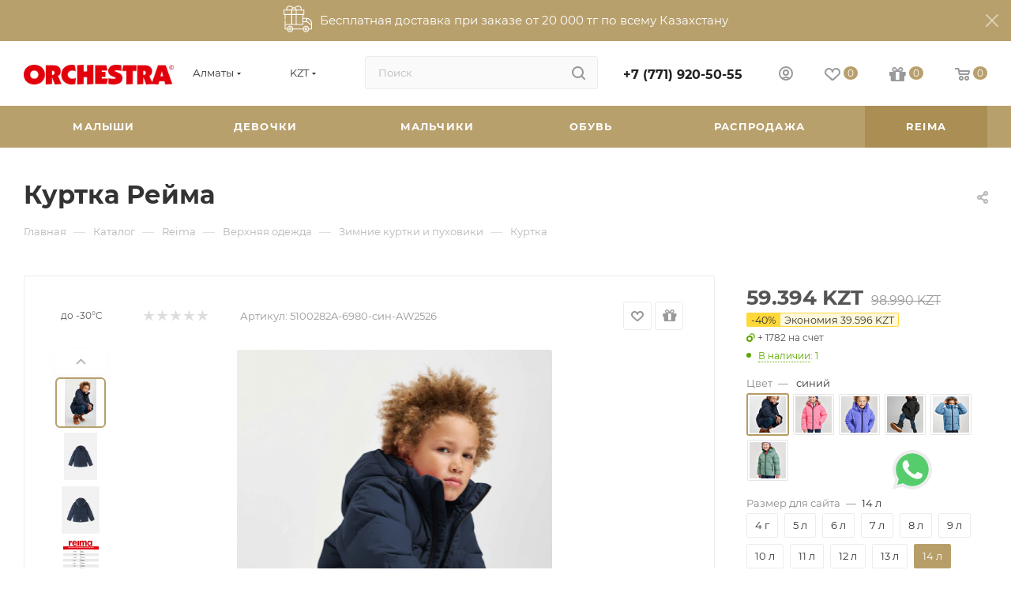

--- FILE ---
content_type: text/html; charset=UTF-8
request_url: https://orchestra.kz/catalog/reima_1/verkhnyaya-odezhda_1/zimnie-kurtki-i-pukhoviki_2/kurtka_43/
body_size: 102912
content:
<!DOCTYPE html>
<html xmlns="http://www.w3.org/1999/xhtml" xml:lang="ru" lang="ru"  >
<head><link rel="canonical" href="https://orchestra.kz/catalog/reima_1/verkhnyaya-odezhda_1/zimnie-kurtki-i-pukhoviki_2/kurtka_43/" />
	<title>Детские куртка - ORCHESTRA.KZ</title>
	<meta name="viewport" content="initial-scale=1.0, width=device-width, maximum-scale=1" />
	<meta name="HandheldFriendly" content="true" />
	<meta name="yes" content="yes" />
	<meta name="apple-mobile-web-app-status-bar-style" content="black" />
	<meta name="SKYPE_TOOLBAR" content="SKYPE_TOOLBAR_PARSER_COMPATIBLE" />
	<meta http-equiv="Content-Type" content="text/html; charset=UTF-8" />
<meta name="keywords" content="куртка для детей, детские куртка, детские куртка купить, купить куртка, куртка купить в интернет-магазине, купить куртка в Алматы, купить куртка в Астане" />
<meta name="description" content="Очень тёплый и невероятно лёгкий пуховик, изготовленный из переработанного водоотталкивающего материала.&amp;lt;br /&amp;gt;
&amp;lt;br /&amp;gt;
Куртка имеет утеплитель пух/перо &#40;60&#37;/40&#37;&#41;, Fill Power 550, сертифицированный Control Union CU872203 в соответствии со стандартом Responsible Down Standard. Покрыта водо- и грязеотталкивающей пропиткой без содержания фторуглерода BIONIC-FINISH®ECO. Подкладка из гладкого полиэстера для легкого надевания. Пуховик имеет безопасный съемный капюшон, два кармана на молнии и резинку на подоле и манжетах. Прямой крой и стильный лаконичный дизайн делают эту модель универсальной, что прекрасно дополнит зимний гардероб ребенка.&amp;lt;br /&amp;gt;
&amp;lt;br /&amp;gt;
—Температурный режим до -30°C&amp;lt;br /&amp;gt;
—Утеплитель пух/перо &#40;60&#37;/40&#37;&#41;, Fill Power 550&amp;lt;br /&amp;gt;
—Подкладка из гладкого полиэстера&amp;lt;br /&amp;gt;
—Безопасный съемный капюшон&amp;lt;br /&amp;gt;
—Два кармана на молнии&amp;lt;br /&amp;gt;
—Эластичный край и манжеты&amp;lt;br /&amp;gt;
—Основной материал и подкладка одобрены bluesign®&amp;lt;br /&amp;gt;
—Водо- и грязеотталкивающее покрытие без фторуглеродов BIONIC-FINISH®ECO&amp;lt;br /&amp;gt;
—Сертифицированно Control Union CU872203 в соответствии со стандартом Responsible Down Standard&amp;lt;br /&amp;gt;
—Содержит сертифицированные переработанные волокна" />
<script data-skip-moving="true">(function(w, d, n) {var cl = "bx-core";var ht = d.documentElement;var htc = ht ? ht.className : undefined;if (htc === undefined || htc.indexOf(cl) !== -1){return;}var ua = n.userAgent;if (/(iPad;)|(iPhone;)/i.test(ua)){cl += " bx-ios";}else if (/Windows/i.test(ua)){cl += ' bx-win';}else if (/Macintosh/i.test(ua)){cl += " bx-mac";}else if (/Linux/i.test(ua) && !/Android/i.test(ua)){cl += " bx-linux";}else if (/Android/i.test(ua)){cl += " bx-android";}cl += (/(ipad|iphone|android|mobile|touch)/i.test(ua) ? " bx-touch" : " bx-no-touch");cl += w.devicePixelRatio && w.devicePixelRatio >= 2? " bx-retina": " bx-no-retina";if (/AppleWebKit/.test(ua)){cl += " bx-chrome";}else if (/Opera/.test(ua)){cl += " bx-opera";}else if (/Firefox/.test(ua)){cl += " bx-firefox";}ht.className = htc ? htc + " " + cl : cl;})(window, document, navigator);</script>

<link href="/bitrix/js/intranet/intranet-common.min.css?166401966161199"  rel="stylesheet" />
<link href="/bitrix/css/aspro.max/notice.min.css?16426809602876"  rel="stylesheet" />
<link href="/bitrix/js/ui/design-tokens/dist/ui.design-tokens.min.css?171748534423463"  rel="stylesheet" />
<link href="/bitrix/js/ui/fonts/opensans/ui.font.opensans.min.css?16640196392320"  rel="stylesheet" />
<link href="/bitrix/js/main/popup/dist/main.popup.bundle.min.css?175370350228056"  rel="stylesheet" />
<link href="/bitrix/cache/css/nw/aspro_max/page_7d8d1b867defc27f16f6d28a8edd73da/page_7d8d1b867defc27f16f6d28a8edd73da_v1.css?1764081389140291"  rel="stylesheet" />
<link href="/bitrix/cache/css/nw/aspro_max/default_a136c39c93f90da1db6e329c236b8205/default_a136c39c93f90da1db6e329c236b8205_v1.css?176408138958318"  rel="stylesheet" />
<link href="/bitrix/panel/main/popup.min.css?167540964820774"  rel="stylesheet" />
<link href="/bitrix/cache/css/nw/aspro_max/template_5db8948b58ae62f2f5104fa6853e6c46/template_5db8948b58ae62f2f5104fa6853e6c46_v1.css?17682869051198717"  data-template-style="true" rel="stylesheet" />


<script type="extension/settings" data-extension="currency.currency-core">{"region":"kz"}</script>


<link href="/bitrix/templates/aspro_max/css/critical.min.css?170376277724" data-skip-moving="true" rel="stylesheet">
<meta name="theme-color" content="#b8a06d">
<style>:root{--theme-base-color: #b8a06d;--theme-base-opacity-color: #b8a06d1a;--theme-base-color-hue:41;--theme-base-color-saturation:35%;--theme-base-color-lightness:57%;}</style>
<style>html {--theme-page-width: 1500px;--theme-page-width-padding: 30px}</style>
<script data-skip-moving="true">window.lazySizesConfig = window.lazySizesConfig || {};lazySizesConfig.loadMode = 1;lazySizesConfig.expand = 200;lazySizesConfig.expFactor = 1;lazySizesConfig.hFac = 0.1;window.lazySizesConfig.loadHidden = false;window.lazySizesConfig.lazyClass = "lazy";</script>
<script src="/bitrix/templates/aspro_max/js/ls.unveilhooks.min.js" data-skip-moving="true" defer></script>
<script src="/bitrix/templates/aspro_max/js/lazysizes.min.js" data-skip-moving="true" defer></script>
<link href="/bitrix/templates/aspro_max/css/print.min.css?170376277721755" data-template-style="true" rel="stylesheet" media="print">
                                        <script data-skip-moving="true" src="/bitrix/js/main/jquery/jquery-2.2.4.min.js"></script>
                    <script data-skip-moving="true" src="/bitrix/templates/aspro_max/js/speed.min.js?=1740069742"></script>
<link rel="shortcut icon" href="/favicon.svg" type="image/svg+xml" />
<link rel="apple-touch-icon" sizes="180x180" href="/upload/CMax/340/2kcbj0xssr2tiwe6x00y1kts9bwcegtj/Bezymyannyy_1.png" />
<meta property="og:description" content="Куртка" />
<meta property="og:image" content="https://orchestra.kz/upload/resize_cache/webp/iblock/727/n0x2pww68vkrc7rignregfrrosnk9hcr.webp" />
<link rel="image_src" href="https://orchestra.kz/upload/resize_cache/webp/iblock/727/n0x2pww68vkrc7rignregfrrosnk9hcr.webp"  />
<meta property="og:title" content="Детские куртка - ORCHESTRA.KZ" />
<meta property="og:type" content="website" />
<meta property="og:url" content="https://orchestra.kz/catalog/reima_1/verkhnyaya-odezhda_1/zimnie-kurtki-i-pukhoviki_2/kurtka_43/" />
<!-- begin disweb.head -->
<!-- end disweb.head -->
<a target="_blank" href="https://wa.me/77079773877?text=Здравствуйте!%20У%20меня%20вопрос%20">
                <div class="whatsapp-button"></div>
            </a>

		<style>html {--theme-items-gap:32px;--fixed-header:105px;--fixed-tabs:49px;}</style>	</head>
<body class=" site_nw  fill_bg_n catalog-delayed-btn-Y theme-light" id="main" data-site="/">
		
	<div id="panel"></div>
	
				<!--'start_frame_cache_basketitems-component-block'-->												<div id="ajax_basket"></div>
					<!--'end_frame_cache_basketitems-component-block'-->								<div class="cd-modal-bg"></div>
		<script data-skip-moving="true">var solutionName = 'arMaxOptions';</script>
		<script src="/bitrix/templates/aspro_max/js/setTheme.php?site_id=nw&site_dir=/" data-skip-moving="true"></script>
				<div class="wrapper1  header_bgcolored long_header colored_header catalog_page basket_normal basket_fill_WHITE side_LEFT block_side_NORMAL catalog_icons_N banner_auto with_fast_view mheader-v4 header-v2 header-font-lower_N regions_Y title_position_LEFT footer-v1 front-vindex1 mfixed_Y mfixed_view_scroll_top title-v3 lazy_Y with_phones compact-catalog dark-hover-overlay vertical-catalog-img landing-normal big-banners-mobile-normal bottom-icons-panel-Y compact-breadcrumbs-N catalog-delayed-btn-Y  ">

<div class="mega_fixed_menu scrollblock">
	<div class="maxwidth-theme">
		<svg class="svg svg-close" width="14" height="14" viewBox="0 0 14 14">
		  <path data-name="Rounded Rectangle 568 copy 16" d="M1009.4,953l5.32,5.315a0.987,0.987,0,0,1,0,1.4,1,1,0,0,1-1.41,0L1008,954.4l-5.32,5.315a0.991,0.991,0,0,1-1.4-1.4L1006.6,953l-5.32-5.315a0.991,0.991,0,0,1,1.4-1.4l5.32,5.315,5.31-5.315a1,1,0,0,1,1.41,0,0.987,0.987,0,0,1,0,1.4Z" transform="translate(-1001 -946)"></path>
		</svg>
		<i class="svg svg-close mask arrow"></i>
		<div class="row">
			<div class="col-md-9">
				<div class="left_menu_block">
					<div class="logo_block flexbox flexbox--row align-items-normal">
						<div class="logo">
							<a href="/"><img src="/upload/CMax/e31/g11op7clbf0prb5k0wechen7n8bqjwoy.webp" alt="orchestra.kz" title="orchestra.kz" data-src="" /></a>						</div>
						<div class="top-description addr">
							Интернет-магазин 
представительского класса						</div>
					</div>
					<div class="search_block">
						<div class="search_wrap">
							<div class="search-block">
									<div class="search-wrapper">
		<div id="title-search_mega_menu">
			<form action="/catalog/" class="search">
				<div class="search-input-div">
					<input class="search-input" id="title-search-input_mega_menu" type="text" name="q" value="" placeholder="Поиск" size="20" maxlength="50" autocomplete="off" />
				</div>
				<div class="search-button-div">
					<button class="btn btn-search" type="submit" name="s" value="Найти"><i class="svg search2  inline " aria-hidden="true"><svg width="17" height="17" ><use xlink:href="/bitrix/templates/aspro_max/images/svg/header_icons_srite.svg#search"></use></svg></i></button>
					
					<span class="close-block inline-search-hide"><span class="svg svg-close close-icons"></span></span>
				</div>
			</form>
		</div>
	</div>
							</div>
						</div>
					</div>
					
	<div class="burger_menu_wrapper">
		
			<div class="top_link_wrapper">
				<div class="menu-item dropdown catalog wide_menu   active">
					<div class="wrap">
						<a class="dropdown-toggle" href="/catalog/">
							<div class="link-title color-theme-hover">
																	<i class="svg inline  svg-inline-icon_catalog" aria-hidden="true" ><svg xmlns="http://www.w3.org/2000/svg" width="10" height="10" viewBox="0 0 10 10"><path  data-name="Rounded Rectangle 969 copy 7" class="cls-1" d="M644,76a1,1,0,1,1-1,1A1,1,0,0,1,644,76Zm4,0a1,1,0,1,1-1,1A1,1,0,0,1,648,76Zm4,0a1,1,0,1,1-1,1A1,1,0,0,1,652,76Zm-8,4a1,1,0,1,1-1,1A1,1,0,0,1,644,80Zm4,0a1,1,0,1,1-1,1A1,1,0,0,1,648,80Zm4,0a1,1,0,1,1-1,1A1,1,0,0,1,652,80Zm-8,4a1,1,0,1,1-1,1A1,1,0,0,1,644,84Zm4,0a1,1,0,1,1-1,1A1,1,0,0,1,648,84Zm4,0a1,1,0,1,1-1,1A1,1,0,0,1,652,84Z" transform="translate(-643 -76)"/></svg></i>																Каталог							</div>
						</a>
													<span class="tail"></span>
							<div class="burger-dropdown-menu row">
								<div class="menu-wrapper" >
									
																														<div class="col-md-4 dropdown-submenu  has_img">
																						<a href="/catalog/malyshi_1/" class="color-theme-hover" title="Малыши">
												<span class="name option-font-bold">Малыши</span>
											</a>
																								<div class="burger-dropdown-menu toggle_menu">
																																									<div class="menu-item  dropdown-submenu ">
															<a href="/catalog/malyshi_1/bodi-i-raspashonki/" title="Боди и распашонки">
																<span class="name color-theme-hover">Боди и распашонки</span>
															</a>
																															<div class="burger-dropdown-menu with_padding">
																																			<div class="menu-item ">
																			<a href="/catalog/malyshi_1/bodi-i-raspashonki/bodi/" title="Боди">
																				<span class="name color-theme-hover">Боди</span>
																			</a>
																		</div>
																																			<div class="menu-item ">
																			<a href="/catalog/malyshi_1/bodi-i-raspashonki/raspashonki/" title="Распашонки">
																				<span class="name color-theme-hover">Распашонки</span>
																			</a>
																		</div>
																																	</div>
																													</div>
																																									<div class="menu-item   ">
															<a href="/catalog/malyshi_1/pizhamy-i-slipy/" title="Пижамы и слипы">
																<span class="name color-theme-hover">Пижамы и слипы</span>
															</a>
																													</div>
																																									<div class="menu-item   ">
															<a href="/catalog/malyshi_1/verkhnyaya-odezhda/" title="Верхняя одежда">
																<span class="name color-theme-hover">Верхняя одежда</span>
															</a>
																													</div>
																																									<div class="menu-item   ">
															<a href="/catalog/malyshi_1/obuv_2/" title="Обувь">
																<span class="name color-theme-hover">Обувь</span>
															</a>
																													</div>
																																									<div class="menu-item  dropdown-submenu ">
															<a href="/catalog/malyshi_1/golovnye-ubory-pinetki-tsarapki/" title="Головные уборы, пинетки, царапки">
																<span class="name color-theme-hover">Головные уборы, пинетки, царапки</span>
															</a>
																															<div class="burger-dropdown-menu with_padding">
																																			<div class="menu-item ">
																			<a href="/catalog/malyshi_1/golovnye-ubory-pinetki-tsarapki/golovnye-ubory/" title="Головные уборы">
																				<span class="name color-theme-hover">Головные уборы</span>
																			</a>
																		</div>
																																			<div class="menu-item ">
																			<a href="/catalog/malyshi_1/golovnye-ubory-pinetki-tsarapki/pinetki/" title="Пинетки">
																				<span class="name color-theme-hover">Пинетки</span>
																			</a>
																		</div>
																																			<div class="menu-item ">
																			<a href="/catalog/malyshi_1/golovnye-ubory-pinetki-tsarapki/varezhki-i-tsarapki/" title="Варежки и царапки">
																				<span class="name color-theme-hover">Варежки и царапки</span>
																			</a>
																		</div>
																																	</div>
																													</div>
																																									<div class="menu-item  dropdown-submenu ">
															<a href="/catalog/malyshi_1/pesochniki-i-kombinezony-/" title="Песочники и комбинезоны ">
																<span class="name color-theme-hover">Песочники и комбинезоны </span>
															</a>
																															<div class="burger-dropdown-menu with_padding">
																																			<div class="menu-item ">
																			<a href="/catalog/malyshi_1/pesochniki-i-kombinezony-/kombinezony-/" title="Комбинезоны ">
																				<span class="name color-theme-hover">Комбинезоны </span>
																			</a>
																		</div>
																																			<div class="menu-item ">
																			<a href="/catalog/malyshi_1/pesochniki-i-kombinezony-/pesochniki/" title="Песочники">
																				<span class="name color-theme-hover">Песочники</span>
																			</a>
																		</div>
																																	</div>
																													</div>
																																									<div class="menu-item collapsed  ">
															<a href="/catalog/malyshi_1/sportivnye-kostyumy_3/" title="Спортивные костюмы">
																<span class="name color-theme-hover">Спортивные костюмы</span>
															</a>
																													</div>
																																									<div class="menu-item collapsed dropdown-submenu ">
															<a href="/catalog/malyshi_1/futbolki-topy-rubashki/" title="Футболки, топы, рубашки">
																<span class="name color-theme-hover">Футболки, топы, рубашки</span>
															</a>
																															<div class="burger-dropdown-menu with_padding">
																																			<div class="menu-item ">
																			<a href="/catalog/malyshi_1/futbolki-topy-rubashki/rubashki/" title="Рубашки">
																				<span class="name color-theme-hover">Рубашки</span>
																			</a>
																		</div>
																																			<div class="menu-item ">
																			<a href="/catalog/malyshi_1/futbolki-topy-rubashki/futbolki/" title="Футболки">
																				<span class="name color-theme-hover">Футболки</span>
																			</a>
																		</div>
																																	</div>
																													</div>
																																									<div class="menu-item collapsed dropdown-submenu ">
															<a href="/catalog/malyshi_1/komplekty/" title="Комплекты">
																<span class="name color-theme-hover">Комплекты</span>
															</a>
																															<div class="burger-dropdown-menu with_padding">
																																			<div class="menu-item ">
																			<a href="/catalog/malyshi_1/komplekty/komplekty_1/" title="Комплекты">
																				<span class="name color-theme-hover">Комплекты</span>
																			</a>
																		</div>
																																			<div class="menu-item ">
																			<a href="/catalog/malyshi_1/komplekty/komplekt-futbolka-shorty/" title="Комплект футболка+шорты">
																				<span class="name color-theme-hover">Комплект футболка+шорты</span>
																			</a>
																		</div>
																																			<div class="menu-item ">
																			<a href="/catalog/malyshi_1/komplekty/komplekt-futbolka-bryuki/" title="Комплект футболка+брюки">
																				<span class="name color-theme-hover">Комплект футболка+брюки</span>
																			</a>
																		</div>
																																	</div>
																													</div>
																																									<div class="menu-item collapsed dropdown-submenu ">
															<a href="/catalog/malyshi_1/svitery-tolstovki-kardigany/" title="Свитеры, толстовки, кардиганы">
																<span class="name color-theme-hover">Свитеры, толстовки, кардиганы</span>
															</a>
																															<div class="burger-dropdown-menu with_padding">
																																			<div class="menu-item ">
																			<a href="/catalog/malyshi_1/svitery-tolstovki-kardigany/kardigany_1/" title="Кардиганы">
																				<span class="name color-theme-hover">Кардиганы</span>
																			</a>
																		</div>
																																			<div class="menu-item ">
																			<a href="/catalog/malyshi_1/svitery-tolstovki-kardigany/tolstovki/" title="Толстовки">
																				<span class="name color-theme-hover">Толстовки</span>
																			</a>
																		</div>
																																	</div>
																													</div>
																																									<div class="menu-item collapsed dropdown-submenu ">
															<a href="/catalog/malyshi_1/legginsy-shtany-polzunki/" title="Леггинсы, штаны, ползунки">
																<span class="name color-theme-hover">Леггинсы, штаны, ползунки</span>
															</a>
																															<div class="burger-dropdown-menu with_padding">
																																			<div class="menu-item ">
																			<a href="/catalog/malyshi_1/legginsy-shtany-polzunki/legginsy/" title="Леггинсы">
																				<span class="name color-theme-hover">Леггинсы</span>
																			</a>
																		</div>
																																			<div class="menu-item ">
																			<a href="/catalog/malyshi_1/legginsy-shtany-polzunki/polzunki/" title="Ползунки">
																				<span class="name color-theme-hover">Ползунки</span>
																			</a>
																		</div>
																																			<div class="menu-item ">
																			<a href="/catalog/malyshi_1/legginsy-shtany-polzunki/shtany/" title="Штаны">
																				<span class="name color-theme-hover">Штаны</span>
																			</a>
																		</div>
																																	</div>
																													</div>
																																									<div class="menu-item collapsed dropdown-submenu ">
															<a href="/catalog/malyshi_1/platya-i-yubki/" title="Платья и юбки">
																<span class="name color-theme-hover">Платья и юбки</span>
															</a>
																															<div class="burger-dropdown-menu with_padding">
																																			<div class="menu-item ">
																			<a href="/catalog/malyshi_1/platya-i-yubki/platya_1/" title="Платья">
																				<span class="name color-theme-hover">Платья</span>
																			</a>
																		</div>
																																			<div class="menu-item ">
																			<a href="/catalog/malyshi_1/platya-i-yubki/yubki/" title="Юбки">
																				<span class="name color-theme-hover">Юбки</span>
																			</a>
																		</div>
																																	</div>
																													</div>
																																									<div class="menu-item collapsed dropdown-submenu ">
															<a href="/catalog/malyshi_1/trusy-noski-kolgotki/" title="Трусы, носки, колготки">
																<span class="name color-theme-hover">Трусы, носки, колготки</span>
															</a>
																															<div class="burger-dropdown-menu with_padding">
																																			<div class="menu-item ">
																			<a href="/catalog/malyshi_1/trusy-noski-kolgotki/kolgotki/" title="Колготки">
																				<span class="name color-theme-hover">Колготки</span>
																			</a>
																		</div>
																																			<div class="menu-item ">
																			<a href="/catalog/malyshi_1/trusy-noski-kolgotki/noski/" title="Носки">
																				<span class="name color-theme-hover">Носки</span>
																			</a>
																		</div>
																																			<div class="menu-item ">
																			<a href="/catalog/malyshi_1/trusy-noski-kolgotki/trusy/" title="Трусы">
																				<span class="name color-theme-hover">Трусы</span>
																			</a>
																		</div>
																																	</div>
																													</div>
																																									<div class="menu-item collapsed  ">
															<a href="/catalog/malyshi_1/nabory-na-vypisku/" title="Наборы на выписку">
																<span class="name color-theme-hover">Наборы на выписку</span>
															</a>
																													</div>
																																									<div class="menu-item collapsed dropdown-submenu ">
															<a href="/catalog/malyshi_1/pledy-konverty-pelenki/" title="Пледы, конверты, пеленки">
																<span class="name color-theme-hover">Пледы, конверты, пеленки</span>
															</a>
																															<div class="burger-dropdown-menu with_padding">
																																			<div class="menu-item ">
																			<a href="/catalog/malyshi_1/pledy-konverty-pelenki/konverty/" title="Конверты">
																				<span class="name color-theme-hover">Конверты</span>
																			</a>
																		</div>
																																			<div class="menu-item ">
																			<a href="/catalog/malyshi_1/pledy-konverty-pelenki/pelenki/" title="Пеленки">
																				<span class="name color-theme-hover">Пеленки</span>
																			</a>
																		</div>
																																			<div class="menu-item ">
																			<a href="/catalog/malyshi_1/pledy-konverty-pelenki/pledy/" title="Пледы">
																				<span class="name color-theme-hover">Пледы</span>
																			</a>
																		</div>
																																	</div>
																													</div>
																																									<div class="menu-item collapsed dropdown-submenu ">
															<a href="/catalog/malyshi_1/aksessuary_1/" title="Аксессуары">
																<span class="name color-theme-hover">Аксессуары</span>
															</a>
																															<div class="burger-dropdown-menu with_padding">
																																			<div class="menu-item ">
																			<a href="/catalog/malyshi_1/aksessuary_1/kormlenie/" title="Кормление">
																				<span class="name color-theme-hover">Кормление</span>
																			</a>
																		</div>
																																			<div class="menu-item ">
																			<a href="/catalog/malyshi_1/aksessuary_1/dlya-mamy/" title="Для мамы">
																				<span class="name color-theme-hover">Для мамы</span>
																			</a>
																		</div>
																																			<div class="menu-item ">
																			<a href="/catalog/malyshi_1/aksessuary_1/kupanie-i-ukhod/" title="Купание и уход">
																				<span class="name color-theme-hover">Купание и уход</span>
																			</a>
																		</div>
																																			<div class="menu-item ">
																			<a href="/catalog/malyshi_1/aksessuary_1/sumki-dlya-mam-i-malysha/" title="Сумки для мам и малыша">
																				<span class="name color-theme-hover">Сумки для мам и малыша</span>
																			</a>
																		</div>
																																			<div class="menu-item ">
																			<a href="/catalog/malyshi_1/aksessuary_1/pustyshki/" title="Пустышки">
																				<span class="name color-theme-hover">Пустышки</span>
																			</a>
																		</div>
																																			<div class="menu-item ">
																			<a href="/catalog/malyshi_1/aksessuary_1/prorezyvateli/" title="Прорезыватели">
																				<span class="name color-theme-hover">Прорезыватели</span>
																			</a>
																		</div>
																																			<div class="menu-item ">
																			<a href="/catalog/malyshi_1/aksessuary_1/stulchiki-dlya-kormleniya-i-gorshki/" title="Стульчики для кормления и горшки">
																				<span class="name color-theme-hover">Стульчики для кормления и горшки</span>
																			</a>
																		</div>
																																	</div>
																													</div>
																																									<div class="menu-item collapsed  ">
															<a href="/catalog/malyshi_1/shorty-i-bermudy/" title="Шорты и бермуды">
																<span class="name color-theme-hover">Шорты и бермуды</span>
															</a>
																													</div>
																																									<div class="menu-item collapsed  ">
															<a href="/catalog/malyshi_1/plyazh_1/" title="Пляж">
																<span class="name color-theme-hover">Пляж</span>
															</a>
																													</div>
																																									<div class="menu-item collapsed  ">
															<a href="/catalog/malyshi_1/igrushki_1/" title="Игрушки">
																<span class="name color-theme-hover">Игрушки</span>
															</a>
																													</div>
																																									<div class="menu-item collapsed dropdown-submenu ">
															<a href="/catalog/malyshi_1/kosmetika-i-podguzniki/" title="Косметика и подгузники">
																<span class="name color-theme-hover">Косметика и подгузники</span>
															</a>
																															<div class="burger-dropdown-menu with_padding">
																																			<div class="menu-item ">
																			<a href="/catalog/malyshi_1/kosmetika-i-podguzniki/kosmetika-dlya-malysha/" title="Косметика для малыша">
																				<span class="name color-theme-hover">Косметика для малыша</span>
																			</a>
																		</div>
																																			<div class="menu-item ">
																			<a href="/catalog/malyshi_1/kosmetika-i-podguzniki/kosmetika-dlya-mamy/" title="Косметика для мамы">
																				<span class="name color-theme-hover">Косметика для мамы</span>
																			</a>
																		</div>
																																			<div class="menu-item ">
																			<a href="/catalog/malyshi_1/kosmetika-i-podguzniki/podguzniki/" title="Подгузники">
																				<span class="name color-theme-hover">Подгузники</span>
																			</a>
																		</div>
																																	</div>
																													</div>
																																									<div class="menu-item collapsed  ">
															<a href="/catalog/malyshi_1/podarki/" title="Подарки">
																<span class="name color-theme-hover">Подарки</span>
															</a>
																													</div>
																																									<div class="menu-item collapsed  ">
															<a href="/catalog/malyshi_1/progulki-i-puteshestviya/" title="Прогулки и путешествия">
																<span class="name color-theme-hover">Прогулки и путешествия</span>
															</a>
																													</div>
																									</div>
																					</div>
									
																														<div class="col-md-4 dropdown-submenu  has_img">
																						<a href="/catalog/devochki/" class="color-theme-hover" title="Девочки">
												<span class="name option-font-bold">Девочки</span>
											</a>
																								<div class="burger-dropdown-menu toggle_menu">
																																									<div class="menu-item   ">
															<a href="/catalog/devochki/futbolki-s-dlinnym-rukavom_devochki/" title="Футболки с длинным рукавом">
																<span class="name color-theme-hover">Футболки с длинным рукавом</span>
															</a>
																													</div>
																																									<div class="menu-item  dropdown-submenu ">
															<a href="/catalog/devochki/sportivnaya-odezhda_devochki/" title="Спортивная одежда">
																<span class="name color-theme-hover">Спортивная одежда</span>
															</a>
																															<div class="burger-dropdown-menu with_padding">
																																			<div class="menu-item ">
																			<a href="/catalog/devochki/sportivnaya-odezhda_devochki/sportivnye-kostyumy/" title="Спортивные костюмы">
																				<span class="name color-theme-hover">Спортивные костюмы</span>
																			</a>
																		</div>
																																			<div class="menu-item ">
																			<a href="/catalog/devochki/sportivnaya-odezhda_devochki/sportivnye-bryuki/" title="Спортивные брюки">
																				<span class="name color-theme-hover">Спортивные брюки</span>
																			</a>
																		</div>
																																			<div class="menu-item ">
																			<a href="/catalog/devochki/sportivnaya-odezhda_devochki/sportivnye-tolstovki-s-kapyushonom/" title="Спортивные толстовки с капюшоном">
																				<span class="name color-theme-hover">Спортивные толстовки с капюшоном</span>
																			</a>
																		</div>
																																	</div>
																													</div>
																																									<div class="menu-item  dropdown-submenu ">
															<a href="/catalog/devochki/verkhnyaya-odezhda_devochki/" title="Верхняя одежда">
																<span class="name color-theme-hover">Верхняя одежда</span>
															</a>
																															<div class="burger-dropdown-menu with_padding">
																																			<div class="menu-item ">
																			<a href="/catalog/devochki/verkhnyaya-odezhda_devochki/zimnie-kurtki-i-pukhoviki/" title="Зимние куртки и пуховики">
																				<span class="name color-theme-hover">Зимние куртки и пуховики</span>
																			</a>
																		</div>
																																			<div class="menu-item ">
																			<a href="/catalog/devochki/verkhnyaya-odezhda_devochki/kombinezony-i-komplekty_1/" title="Комбинезоны и комплекты">
																				<span class="name color-theme-hover">Комбинезоны и комплекты</span>
																			</a>
																		</div>
																																			<div class="menu-item ">
																			<a href="/catalog/devochki/verkhnyaya-odezhda_devochki/legkie-kurtki-i-vetrovki_1/" title="Легкие куртки и ветровки">
																				<span class="name color-theme-hover">Легкие куртки и ветровки</span>
																			</a>
																		</div>
																																	</div>
																													</div>
																																									<div class="menu-item  dropdown-submenu ">
															<a href="/catalog/devochki/obuv_5/" title="Обувь">
																<span class="name color-theme-hover">Обувь</span>
															</a>
																															<div class="burger-dropdown-menu with_padding">
																																			<div class="menu-item ">
																			<a href="/catalog/devochki/obuv_5/sapogi-i-dutiki_1/" title="Сапоги и дутики">
																				<span class="name color-theme-hover">Сапоги и дутики</span>
																			</a>
																		</div>
																																			<div class="menu-item ">
																			<a href="/catalog/devochki/obuv_5/botinki-i-polubotinki_1/" title="Ботинки и полуботинки">
																				<span class="name color-theme-hover">Ботинки и полуботинки</span>
																			</a>
																		</div>
																																			<div class="menu-item ">
																			<a href="/catalog/devochki/obuv_5/kedy-i-krossovki_1/" title="Кеды и кроссовки">
																				<span class="name color-theme-hover">Кеды и кроссовки</span>
																			</a>
																		</div>
																																			<div class="menu-item ">
																			<a href="/catalog/devochki/obuv_5/tufli-i-baletki_1/" title="Туфли и балетки">
																				<span class="name color-theme-hover">Туфли и балетки</span>
																			</a>
																		</div>
																																			<div class="menu-item ">
																			<a href="/catalog/devochki/obuv_5/shkolnaya-obuv_1/" title="Школьная обувь">
																				<span class="name color-theme-hover">Школьная обувь</span>
																			</a>
																		</div>
																																			<div class="menu-item ">
																			<a href="/catalog/devochki/obuv_5/sandalii/" title="Сандалии">
																				<span class="name color-theme-hover">Сандалии</span>
																			</a>
																		</div>
																																			<div class="menu-item ">
																			<a href="/catalog/devochki/obuv_5/plyazhnaya-obuv_1/" title="Пляжная обувь">
																				<span class="name color-theme-hover">Пляжная обувь</span>
																			</a>
																		</div>
																																	</div>
																													</div>
																																									<div class="menu-item   ">
															<a href="/catalog/devochki/termobele-i-flis_1/" title="Термобелье и флис">
																<span class="name color-theme-hover">Термобелье и флис</span>
															</a>
																													</div>
																																									<div class="menu-item   ">
															<a href="/catalog/devochki/golovnye-ubory-i-sharfy_1/" title="Головные уборы и шарфы">
																<span class="name color-theme-hover">Головные уборы и шарфы</span>
															</a>
																													</div>
																																									<div class="menu-item collapsed  ">
															<a href="/catalog/devochki/varezhki-i-perchatki_1/" title="Варежки и перчатки">
																<span class="name color-theme-hover">Варежки и перчатки</span>
															</a>
																													</div>
																																									<div class="menu-item collapsed  ">
															<a href="/catalog/devochki/dzhempery-i-kardigany_devochki/" title="Джемперы и кардиганы">
																<span class="name color-theme-hover">Джемперы и кардиганы</span>
															</a>
																													</div>
																																									<div class="menu-item collapsed  ">
															<a href="/catalog/devochki/tolstovki-i-svitshoty_devochki/" title="Толстовки и свитшоты">
																<span class="name color-theme-hover">Толстовки и свитшоты</span>
															</a>
																													</div>
																																									<div class="menu-item collapsed  ">
															<a href="/catalog/devochki/legginsy-i-dzhegginsy_devochki/" title="Леггинсы и джеггинсы">
																<span class="name color-theme-hover">Леггинсы и джеггинсы</span>
															</a>
																													</div>
																																									<div class="menu-item collapsed  ">
															<a href="/catalog/devochki/dzhinsy-i-bryuki_devochki/" title="Джинсы и брюки">
																<span class="name color-theme-hover">Джинсы и брюки</span>
															</a>
																													</div>
																																									<div class="menu-item collapsed  ">
															<a href="/catalog/devochki/platya-i-sarafany/" title="Платья и сарафаны">
																<span class="name color-theme-hover">Платья и сарафаны</span>
															</a>
																													</div>
																																									<div class="menu-item collapsed  ">
															<a href="/catalog/devochki/yubki-i-shorty/" title="Юбки и шорты">
																<span class="name color-theme-hover">Юбки и шорты</span>
															</a>
																													</div>
																																									<div class="menu-item collapsed  ">
															<a href="/catalog/devochki/bluzki-i-rubashki_devochki/" title="Блузки и рубашки">
																<span class="name color-theme-hover">Блузки и рубашки</span>
															</a>
																													</div>
																																									<div class="menu-item collapsed  ">
															<a href="/catalog/devochki/futbolki-s-korotkim-rukavom_1/" title="Футболки с коротким рукавом">
																<span class="name color-theme-hover">Футболки с коротким рукавом</span>
															</a>
																													</div>
																																									<div class="menu-item collapsed  ">
															<a href="/catalog/devochki/komplekty_devochki/" title="Комплекты">
																<span class="name color-theme-hover">Комплекты</span>
															</a>
																													</div>
																																									<div class="menu-item collapsed  ">
															<a href="/catalog/devochki/domashnyaya-odezhda/" title="Домашняя одежда">
																<span class="name color-theme-hover">Домашняя одежда</span>
															</a>
																													</div>
																																									<div class="menu-item collapsed  ">
															<a href="/catalog/devochki/noski-kolgotki_devochki/" title="Носки, колготки">
																<span class="name color-theme-hover">Носки, колготки</span>
															</a>
																													</div>
																																									<div class="menu-item collapsed  ">
															<a href="/catalog/devochki/nizhnee-bele_devochki/" title="Нижнее белье">
																<span class="name color-theme-hover">Нижнее белье</span>
															</a>
																													</div>
																																									<div class="menu-item collapsed  ">
															<a href="/catalog/devochki/aksessuaryo_devochki/" title="Аксессуары">
																<span class="name color-theme-hover">Аксессуары</span>
															</a>
																													</div>
																																									<div class="menu-item collapsed  ">
															<a href="/catalog/devochki/plyazhnaya-odezhda_devochki/" title="Пляжная одежда">
																<span class="name color-theme-hover">Пляжная одежда</span>
															</a>
																													</div>
																									</div>
																					</div>
									
																														<div class="col-md-4 dropdown-submenu  has_img">
																						<a href="/catalog/malchiki/" class="color-theme-hover" title="Мальчики">
												<span class="name option-font-bold">Мальчики</span>
											</a>
																								<div class="burger-dropdown-menu toggle_menu">
																																									<div class="menu-item   ">
															<a href="/catalog/malchiki/futbolki-s-dlinnym-rukavom_malchiki/" title="Футболки с длинным рукавом">
																<span class="name color-theme-hover">Футболки с длинным рукавом</span>
															</a>
																													</div>
																																									<div class="menu-item  dropdown-submenu ">
															<a href="/catalog/malchiki/sportivnaya-odezhda_malchiki/" title="Спортивная одежда">
																<span class="name color-theme-hover">Спортивная одежда</span>
															</a>
																															<div class="burger-dropdown-menu with_padding">
																																			<div class="menu-item ">
																			<a href="/catalog/malchiki/sportivnaya-odezhda_malchiki/sportivnye-kostyumy_2/" title="Спортивные костюмы">
																				<span class="name color-theme-hover">Спортивные костюмы</span>
																			</a>
																		</div>
																																			<div class="menu-item ">
																			<a href="/catalog/malchiki/sportivnaya-odezhda_malchiki/sportivnye-bryuki_2/" title="Спортивные брюки">
																				<span class="name color-theme-hover">Спортивные брюки</span>
																			</a>
																		</div>
																																			<div class="menu-item ">
																			<a href="/catalog/malchiki/sportivnaya-odezhda_malchiki/sportivnye-tolstovki-s-kapyushonom_3/" title="Спортивные толстовки с капюшоном">
																				<span class="name color-theme-hover">Спортивные толстовки с капюшоном</span>
																			</a>
																		</div>
																																	</div>
																													</div>
																																									<div class="menu-item  dropdown-submenu ">
															<a href="/catalog/malchiki/verkhnyaya-odezhda_malchiki/" title="Верхняя одежда">
																<span class="name color-theme-hover">Верхняя одежда</span>
															</a>
																															<div class="burger-dropdown-menu with_padding">
																																			<div class="menu-item ">
																			<a href="/catalog/malchiki/verkhnyaya-odezhda_malchiki/zimnie-kurtki-i-pukhoviki_1/" title="Зимние куртки и пуховики">
																				<span class="name color-theme-hover">Зимние куртки и пуховики</span>
																			</a>
																		</div>
																																			<div class="menu-item ">
																			<a href="/catalog/malchiki/verkhnyaya-odezhda_malchiki/kombinezony-i-komplekty_3/" title="Комбинезоны и комплекты">
																				<span class="name color-theme-hover">Комбинезоны и комплекты</span>
																			</a>
																		</div>
																																			<div class="menu-item ">
																			<a href="/catalog/malchiki/verkhnyaya-odezhda_malchiki/legkie-kurtki-i-vetrovki_3/" title="Легкие куртки и ветровки">
																				<span class="name color-theme-hover">Легкие куртки и ветровки</span>
																			</a>
																		</div>
																																	</div>
																													</div>
																																									<div class="menu-item  dropdown-submenu ">
															<a href="/catalog/malchiki/obuv_6/" title="Обувь">
																<span class="name color-theme-hover">Обувь</span>
															</a>
																															<div class="burger-dropdown-menu with_padding">
																																			<div class="menu-item ">
																			<a href="/catalog/malchiki/obuv_6/sapogi-i-dutiki_2/" title="Сапоги и дутики">
																				<span class="name color-theme-hover">Сапоги и дутики</span>
																			</a>
																		</div>
																																			<div class="menu-item ">
																			<a href="/catalog/malchiki/obuv_6/botinki-i-polubotinki_2/" title="Ботинки и полуботинки">
																				<span class="name color-theme-hover">Ботинки и полуботинки</span>
																			</a>
																		</div>
																																			<div class="menu-item ">
																			<a href="/catalog/malchiki/obuv_6/kedy-i-krossovki_2/" title="Кеды и кроссовки">
																				<span class="name color-theme-hover">Кеды и кроссовки</span>
																			</a>
																		</div>
																																			<div class="menu-item ">
																			<a href="/catalog/malchiki/obuv_6/shkolnaya-obuv_2/" title="Школьная обувь">
																				<span class="name color-theme-hover">Школьная обувь</span>
																			</a>
																		</div>
																																			<div class="menu-item ">
																			<a href="/catalog/malchiki/obuv_6/sandalii_1/" title="Сандалии">
																				<span class="name color-theme-hover">Сандалии</span>
																			</a>
																		</div>
																																			<div class="menu-item ">
																			<a href="/catalog/malchiki/obuv_6/plyazhnaya-obuv_2/" title="Пляжная обувь">
																				<span class="name color-theme-hover">Пляжная обувь</span>
																			</a>
																		</div>
																																	</div>
																													</div>
																																									<div class="menu-item   ">
															<a href="/catalog/malchiki/termobele-i-flis_2/" title="Термобелье и флис">
																<span class="name color-theme-hover">Термобелье и флис</span>
															</a>
																													</div>
																																									<div class="menu-item   ">
															<a href="/catalog/malchiki/golovnye-ubory-i-sharfy_3/" title="Головные уборы и шарфы">
																<span class="name color-theme-hover">Головные уборы и шарфы</span>
															</a>
																													</div>
																																									<div class="menu-item collapsed  ">
															<a href="/catalog/malchiki/varezhki-i-perchatki_2/" title="Варежки и перчатки">
																<span class="name color-theme-hover">Варежки и перчатки</span>
															</a>
																													</div>
																																									<div class="menu-item collapsed  ">
															<a href="/catalog/malchiki/dzhempery-i-kardigany_malchiki/" title="Джемперы и кардиганы">
																<span class="name color-theme-hover">Джемперы и кардиганы</span>
															</a>
																													</div>
																																									<div class="menu-item collapsed  ">
															<a href="/catalog/malchiki/tolstovki-i-svitshoty_malchiki/" title="Толстовки и свитшоты">
																<span class="name color-theme-hover">Толстовки и свитшоты</span>
															</a>
																													</div>
																																									<div class="menu-item collapsed  ">
															<a href="/catalog/malchiki/dzhinsy-i-bryuki_malchiki/" title="Джинсы и брюки">
																<span class="name color-theme-hover">Джинсы и брюки</span>
															</a>
																													</div>
																																									<div class="menu-item collapsed  ">
															<a href="/catalog/malchiki/rubashki-i-sorochki/" title="Рубашки и сорочки">
																<span class="name color-theme-hover">Рубашки и сорочки</span>
															</a>
																													</div>
																																									<div class="menu-item collapsed  ">
															<a href="/catalog/malchiki/futbolki-s-korotkim-rukavom_malchiki/" title="Футболки с коротким рукавом">
																<span class="name color-theme-hover">Футболки с коротким рукавом</span>
															</a>
																													</div>
																																									<div class="menu-item collapsed  ">
															<a href="/catalog/malchiki/komplekty_malchiki/" title="Комплекты">
																<span class="name color-theme-hover">Комплекты</span>
															</a>
																													</div>
																																									<div class="menu-item collapsed  ">
															<a href="/catalog/malchiki/domashnyaya-odezhda_1/" title="Домашняя одежда">
																<span class="name color-theme-hover">Домашняя одежда</span>
															</a>
																													</div>
																																									<div class="menu-item collapsed  ">
															<a href="/catalog/malchiki/noski_malchiki/" title="Носки">
																<span class="name color-theme-hover">Носки</span>
															</a>
																													</div>
																																									<div class="menu-item collapsed  ">
															<a href="/catalog/malchiki/nizhnee-bele_malchiki/" title="Нижнее белье">
																<span class="name color-theme-hover">Нижнее белье</span>
															</a>
																													</div>
																																									<div class="menu-item collapsed  ">
															<a href="/catalog/malchiki/aksessuary_malchiki/" title="Аксессуары">
																<span class="name color-theme-hover">Аксессуары</span>
															</a>
																													</div>
																																									<div class="menu-item collapsed  ">
															<a href="/catalog/malchiki/shorty-i-bermudy_malchiki/" title="Шорты и бермуды">
																<span class="name color-theme-hover">Шорты и бермуды</span>
															</a>
																													</div>
																																									<div class="menu-item collapsed  ">
															<a href="/catalog/malchiki/plyazhnaya-odezhda_malchiki/" title="Пляжная одежда">
																<span class="name color-theme-hover">Пляжная одежда</span>
															</a>
																													</div>
																									</div>
																					</div>
									
																														<div class="col-md-4 dropdown-submenu  has_img">
																						<a href="/catalog/obuv/" class="color-theme-hover" title="Обувь">
												<span class="name option-font-bold">Обувь</span>
											</a>
																								<div class="burger-dropdown-menu toggle_menu">
																																									<div class="menu-item   ">
															<a href="/catalog/obuv/sapogi-i-dutiki/" title="Сапоги и дутики">
																<span class="name color-theme-hover">Сапоги и дутики</span>
															</a>
																													</div>
																																									<div class="menu-item   ">
															<a href="/catalog/obuv/botinki-i-polubotinki/" title="Ботинки и полуботинки">
																<span class="name color-theme-hover">Ботинки и полуботинки</span>
															</a>
																													</div>
																																									<div class="menu-item   ">
															<a href="/catalog/obuv/kedy-i-krossovki/" title="Кеды и кроссовки">
																<span class="name color-theme-hover">Кеды и кроссовки</span>
															</a>
																													</div>
																																									<div class="menu-item   ">
															<a href="/catalog/obuv/shkolnaya-obuv/" title="Школьная обувь">
																<span class="name color-theme-hover">Школьная обувь</span>
															</a>
																													</div>
																																									<div class="menu-item   ">
															<a href="/catalog/obuv/tufli-i-baletki/" title="Туфли и балетки">
																<span class="name color-theme-hover">Туфли и балетки</span>
															</a>
																													</div>
																																									<div class="menu-item   ">
															<a href="/catalog/obuv/sandalii-2024/" title="Сандалии">
																<span class="name color-theme-hover">Сандалии</span>
															</a>
																													</div>
																																									<div class="menu-item collapsed  ">
															<a href="/catalog/obuv/plyazhnaya-obuv/" title="Пляжная обувь">
																<span class="name color-theme-hover">Пляжная обувь</span>
															</a>
																													</div>
																									</div>
																					</div>
									
																														<div class="col-md-4   has_img">
																						<a href="/catalog/rasprodazha-/" class="color-theme-hover" title="Распродажа ">
												<span class="name option-font-bold">Распродажа </span>
											</a>
																					</div>
									
																														<div class="col-md-4 dropdown-submenu active has_img">
																						<a href="/catalog/reima_1/" class="color-theme-hover" title="Reima">
												<span class="name option-font-bold">Reima</span>
											</a>
																								<div class="burger-dropdown-menu toggle_menu">
																																									<div class="menu-item  dropdown-submenu active">
															<a href="/catalog/reima_1/verkhnyaya-odezhda_1/" title="Верхняя одежда">
																<span class="name color-theme-hover">Верхняя одежда</span>
															</a>
																															<div class="burger-dropdown-menu with_padding">
																																			<div class="menu-item ">
																			<a href="/catalog/reima_1/verkhnyaya-odezhda_1/kombinezony-i-komplekty/" title="Комбинезоны и комплекты">
																				<span class="name color-theme-hover">Комбинезоны и комплекты</span>
																			</a>
																		</div>
																																			<div class="menu-item active">
																			<a href="/catalog/reima_1/verkhnyaya-odezhda_1/zimnie-kurtki-i-pukhoviki_2/" title="Зимние куртки и пуховики">
																				<span class="name color-theme-hover">Зимние куртки и пуховики</span>
																			</a>
																		</div>
																																			<div class="menu-item ">
																			<a href="/catalog/reima_1/verkhnyaya-odezhda_1/legkie-kurtki-i-vetrovki-/" title="Легкие куртки и ветровки ">
																				<span class="name color-theme-hover">Легкие куртки и ветровки </span>
																			</a>
																		</div>
																																	</div>
																													</div>
																																									<div class="menu-item   ">
															<a href="/catalog/reima_1/obuv_1/" title="Обувь">
																<span class="name color-theme-hover">Обувь</span>
															</a>
																													</div>
																																									<div class="menu-item   ">
															<a href="/catalog/reima_1/golovnye-ubory-i-sharfy/" title="Головные уборы и шарфы">
																<span class="name color-theme-hover">Головные уборы и шарфы</span>
															</a>
																													</div>
																																									<div class="menu-item   ">
															<a href="/catalog/reima_1/varezhki-i-perchatki/" title="Варежки и перчатки">
																<span class="name color-theme-hover">Варежки и перчатки</span>
															</a>
																													</div>
																																									<div class="menu-item   ">
															<a href="/catalog/reima_1/termobele-i-flis/" title="Термобелье и флис">
																<span class="name color-theme-hover">Термобелье и флис</span>
															</a>
																													</div>
																																									<div class="menu-item   ">
															<a href="/catalog/reima_1/tolstovki-khudi-kardigany/" title="Толстовки, худи, кардиганы">
																<span class="name color-theme-hover">Толстовки, худи, кардиганы</span>
															</a>
																													</div>
																																									<div class="menu-item collapsed  ">
															<a href="/catalog/reima_1/bryuki-dzhinsy-shorty/" title="Брюки, джинсы, шорты">
																<span class="name color-theme-hover">Брюки, джинсы, шорты</span>
															</a>
																													</div>
																																									<div class="menu-item collapsed  ">
															<a href="/catalog/reima_1/futbolki_1/" title="Футболки">
																<span class="name color-theme-hover">Футболки</span>
															</a>
																													</div>
																																									<div class="menu-item collapsed  ">
															<a href="/catalog/reima_1/plyazhnaya-odezhda_3/" title="Пляжная одежда">
																<span class="name color-theme-hover">Пляжная одежда</span>
															</a>
																													</div>
																																									<div class="menu-item collapsed  ">
															<a href="/catalog/reima_1/noski-kolgotki/" title="Носки, колготки">
																<span class="name color-theme-hover">Носки, колготки</span>
															</a>
																													</div>
																																									<div class="menu-item collapsed  ">
															<a href="/catalog/reima_1/aksessuary/" title="Аксессуары">
																<span class="name color-theme-hover">Аксессуары</span>
															</a>
																													</div>
																									</div>
																					</div>
									
																														<div class="col-md-4 dropdown-submenu  has_img">
																						<a href="/catalog/shkolnaya-forma/" class="color-theme-hover" title="Школьная форма">
												<span class="name option-font-bold">Школьная форма</span>
											</a>
																								<div class="burger-dropdown-menu toggle_menu">
																																									<div class="menu-item  dropdown-submenu ">
															<a href="/catalog/shkolnaya-forma/shkolnaya-forma-dlya-malchikov/" title="Школьная форма для мальчиков">
																<span class="name color-theme-hover">Школьная форма для мальчиков</span>
															</a>
																															<div class="burger-dropdown-menu with_padding">
																																			<div class="menu-item ">
																			<a href="/catalog/shkolnaya-forma/shkolnaya-forma-dlya-malchikov/kostyumy_1/" title="Костюмы">
																				<span class="name color-theme-hover">Костюмы</span>
																			</a>
																		</div>
																																			<div class="menu-item ">
																			<a href="/catalog/shkolnaya-forma/shkolnaya-forma-dlya-malchikov/rubashki-i-polo/" title="Рубашки и поло">
																				<span class="name color-theme-hover">Рубашки и поло</span>
																			</a>
																		</div>
																																			<div class="menu-item ">
																			<a href="/catalog/shkolnaya-forma/shkolnaya-forma-dlya-malchikov/bryuki_1/" title="Брюки">
																				<span class="name color-theme-hover">Брюки</span>
																			</a>
																		</div>
																																			<div class="menu-item ">
																			<a href="/catalog/shkolnaya-forma/shkolnaya-forma-dlya-malchikov/zhilety_2/" title="Жилеты">
																				<span class="name color-theme-hover">Жилеты</span>
																			</a>
																		</div>
																																			<div class="menu-item ">
																			<a href="/catalog/shkolnaya-forma/shkolnaya-forma-dlya-malchikov/kardigany-i-bombery/" title="Кардиганы и Бомберы">
																				<span class="name color-theme-hover">Кардиганы и Бомберы</span>
																			</a>
																		</div>
																																			<div class="menu-item ">
																			<a href="/catalog/shkolnaya-forma/shkolnaya-forma-dlya-malchikov/futbolki-i-mayki_1/" title="Футболки и майки">
																				<span class="name color-theme-hover">Футболки и майки</span>
																			</a>
																		</div>
																																			<div class="menu-item ">
																			<a href="/catalog/shkolnaya-forma/shkolnaya-forma-dlya-malchikov/noski_1/" title="Носки">
																				<span class="name color-theme-hover">Носки</span>
																			</a>
																		</div>
																																	</div>
																													</div>
																																									<div class="menu-item  dropdown-submenu ">
															<a href="/catalog/shkolnaya-forma/shkolnaya-forma-dlya-devochek/" title="Школьная форма для девочек">
																<span class="name color-theme-hover">Школьная форма для девочек</span>
															</a>
																															<div class="burger-dropdown-menu with_padding">
																																			<div class="menu-item ">
																			<a href="/catalog/shkolnaya-forma/shkolnaya-forma-dlya-devochek/bluzki/" title="Блузки">
																				<span class="name color-theme-hover">Блузки</span>
																			</a>
																		</div>
																																			<div class="menu-item ">
																			<a href="/catalog/shkolnaya-forma/shkolnaya-forma-dlya-devochek/yubki_1/" title="Юбки">
																				<span class="name color-theme-hover">Юбки</span>
																			</a>
																		</div>
																																			<div class="menu-item ">
																			<a href="/catalog/shkolnaya-forma/shkolnaya-forma-dlya-devochek/sarafany/" title="Сарафаны">
																				<span class="name color-theme-hover">Сарафаны</span>
																			</a>
																		</div>
																																			<div class="menu-item ">
																			<a href="/catalog/shkolnaya-forma/shkolnaya-forma-dlya-devochek/bryuki/" title="Брюки">
																				<span class="name color-theme-hover">Брюки</span>
																			</a>
																		</div>
																																			<div class="menu-item ">
																			<a href="/catalog/shkolnaya-forma/shkolnaya-forma-dlya-devochek/zhakety_1/" title="Жакеты">
																				<span class="name color-theme-hover">Жакеты</span>
																			</a>
																		</div>
																																			<div class="menu-item ">
																			<a href="/catalog/shkolnaya-forma/shkolnaya-forma-dlya-devochek/zhilety_1/" title="Жилеты">
																				<span class="name color-theme-hover">Жилеты</span>
																			</a>
																		</div>
																																			<div class="menu-item ">
																			<a href="/catalog/shkolnaya-forma/shkolnaya-forma-dlya-devochek/kardigany_2/" title="Кардиганы">
																				<span class="name color-theme-hover">Кардиганы</span>
																			</a>
																		</div>
																																			<div class="menu-item ">
																			<a href="/catalog/shkolnaya-forma/shkolnaya-forma-dlya-devochek/futbolki-i-mayki/" title="Футболки и майки">
																				<span class="name color-theme-hover">Футболки и майки</span>
																			</a>
																		</div>
																																			<div class="menu-item ">
																			<a href="/catalog/shkolnaya-forma/shkolnaya-forma-dlya-devochek/noski-golfy-i-kolgotki/" title="Носки, гольфы и колготки">
																				<span class="name color-theme-hover">Носки, гольфы и колготки</span>
																			</a>
																		</div>
																																	</div>
																													</div>
																																									<div class="menu-item  dropdown-submenu ">
															<a href="/catalog/shkolnaya-forma/shkolnaya-sportivnaya-forma/" title="Школьная спортивная форма">
																<span class="name color-theme-hover">Школьная спортивная форма</span>
															</a>
																															<div class="burger-dropdown-menu with_padding">
																																			<div class="menu-item ">
																			<a href="/catalog/shkolnaya-forma/shkolnaya-sportivnaya-forma/dlya-devochek/" title="Для девочек">
																				<span class="name color-theme-hover">Для девочек</span>
																			</a>
																		</div>
																																			<div class="menu-item ">
																			<a href="/catalog/shkolnaya-forma/shkolnaya-sportivnaya-forma/dlya-malchikov/" title="Для мальчиков">
																				<span class="name color-theme-hover">Для мальчиков</span>
																			</a>
																		</div>
																																	</div>
																													</div>
																																									<div class="menu-item   ">
															<a href="/catalog/shkolnaya-forma/obuv_3/" title="Обувь">
																<span class="name color-theme-hover">Обувь</span>
															</a>
																													</div>
																																									<div class="menu-item  dropdown-submenu ">
															<a href="/catalog/shkolnaya-forma/aksessuary_2/" title="Аксессуары">
																<span class="name color-theme-hover">Аксессуары</span>
															</a>
																															<div class="burger-dropdown-menu with_padding">
																																			<div class="menu-item ">
																			<a href="/catalog/shkolnaya-forma/aksessuary_2/banty-i-zakolki/" title="Банты и заколки">
																				<span class="name color-theme-hover">Банты и заколки</span>
																			</a>
																		</div>
																																			<div class="menu-item ">
																			<a href="/catalog/shkolnaya-forma/aksessuary_2/galstuki/" title="Галстуки">
																				<span class="name color-theme-hover">Галстуки</span>
																			</a>
																		</div>
																																			<div class="menu-item ">
																			<a href="/catalog/shkolnaya-forma/aksessuary_2/ryukzaki/" title="Рюкзаки">
																				<span class="name color-theme-hover">Рюкзаки</span>
																			</a>
																		</div>
																																	</div>
																													</div>
																									</div>
																					</div>
									
																														<div class="col-md-4 dropdown-submenu  has_img">
																						<a href="/catalog/igrushki-i-knigi/" class="color-theme-hover" title="Игрушки">
												<span class="name option-font-bold">Игрушки</span>
											</a>
																								<div class="burger-dropdown-menu toggle_menu">
																																									<div class="menu-item   ">
															<a href="/catalog/igrushki-i-knigi/blastery/" title="Бластеры">
																<span class="name color-theme-hover">Бластеры</span>
															</a>
																													</div>
																																									<div class="menu-item   ">
															<a href="/catalog/igrushki-i-knigi/detskaya-kosmetika/" title="Детская косметика">
																<span class="name color-theme-hover">Детская косметика</span>
															</a>
																													</div>
																																									<div class="menu-item   ">
															<a href="/catalog/igrushki-i-knigi/trudi/" title="Trudi">
																<span class="name color-theme-hover">Trudi</span>
															</a>
																													</div>
																																									<div class="menu-item   ">
															<a href="/catalog/igrushki-i-knigi/dlya-malyshey/" title="Для малышей">
																<span class="name color-theme-hover">Для малышей</span>
															</a>
																													</div>
																																									<div class="menu-item   ">
															<a href="/catalog/igrushki-i-knigi/igrovye-nabory2/" title="Игровые наборы">
																<span class="name color-theme-hover">Игровые наборы</span>
															</a>
																													</div>
																																									<div class="menu-item   ">
															<a href="/catalog/igrushki-i-knigi/igrushki-na-ruku/" title="Игрушки на руку">
																<span class="name color-theme-hover">Игрушки на руку</span>
															</a>
																													</div>
																																									<div class="menu-item collapsed  ">
															<a href="/catalog/igrushki-i-knigi/interaktivnye-igrushki/" title="Интерактивные игрушки">
																<span class="name color-theme-hover">Интерактивные игрушки</span>
															</a>
																													</div>
																																									<div class="menu-item collapsed  ">
															<a href="/catalog/igrushki-i-knigi/knigi/" title="Книги">
																<span class="name color-theme-hover">Книги</span>
															</a>
																													</div>
																																									<div class="menu-item collapsed  ">
															<a href="/catalog/igrushki-i-knigi/konstruktory/" title="Конструкторы">
																<span class="name color-theme-hover">Конструкторы</span>
															</a>
																													</div>
																																									<div class="menu-item collapsed  ">
															<a href="/catalog/igrushki-i-knigi/konstruktory-lego/" title="Конструкторы LEGO">
																<span class="name color-theme-hover">Конструкторы LEGO</span>
															</a>
																													</div>
																																									<div class="menu-item collapsed  ">
															<a href="/catalog/igrushki-i-knigi/kukly-lol/" title="Куклы LOL">
																<span class="name color-theme-hover">Куклы LOL</span>
															</a>
																													</div>
																																									<div class="menu-item collapsed  ">
															<a href="/catalog/igrushki-i-knigi/myagkie-kukly/" title="Мягкие куклы">
																<span class="name color-theme-hover">Мягкие куклы</span>
															</a>
																													</div>
																																									<div class="menu-item collapsed  ">
															<a href="/catalog/igrushki-i-knigi/nastolnye-igry/" title="Настольные игры">
																<span class="name color-theme-hover">Настольные игры</span>
															</a>
																													</div>
																																									<div class="menu-item collapsed  ">
															<a href="/catalog/igrushki-i-knigi/myagkie-igrushki/" title="Мягкие игрушки">
																<span class="name color-theme-hover">Мягкие игрушки</span>
															</a>
																													</div>
																																									<div class="menu-item collapsed  ">
															<a href="/catalog/igrushki-i-knigi/kukly-i-figurki/" title="Куклы">
																<span class="name color-theme-hover">Куклы</span>
															</a>
																													</div>
																																									<div class="menu-item collapsed  ">
															<a href="/catalog/igrushki-i-knigi/radioupravlyaemye-modeli/" title="Радиоуправляемые модели">
																<span class="name color-theme-hover">Радиоуправляемые модели</span>
															</a>
																													</div>
																																									<div class="menu-item collapsed  ">
															<a href="/catalog/igrushki-i-knigi/razvivayushchie-igry/" title="Развивающие игры">
																<span class="name color-theme-hover">Развивающие игры</span>
															</a>
																													</div>
																																									<div class="menu-item collapsed  ">
															<a href="/catalog/igrushki-i-knigi/transport/" title="Транспорт">
																<span class="name color-theme-hover">Транспорт</span>
															</a>
																													</div>
																																									<div class="menu-item collapsed  ">
															<a href="/catalog/igrushki-i-knigi/slaymy/" title="Слаймы">
																<span class="name color-theme-hover">Слаймы</span>
															</a>
																													</div>
																																									<div class="menu-item collapsed  ">
															<a href="/catalog/igrushki-i-knigi/podarochnye-boksy/" title="Подарочные боксы">
																<span class="name color-theme-hover">Подарочные боксы</span>
															</a>
																													</div>
																																									<div class="menu-item collapsed  ">
															<a href="/catalog/igrushki-i-knigi/mylnye-puzyri/" title="Мыльные пузыри">
																<span class="name color-theme-hover">Мыльные пузыри</span>
															</a>
																													</div>
																																									<div class="menu-item collapsed  ">
															<a href="/catalog/igrushki-i-knigi/figurki/" title="Фигурки">
																<span class="name color-theme-hover">Фигурки</span>
															</a>
																													</div>
																																									<div class="menu-item collapsed  ">
															<a href="/catalog/igrushki-i-knigi/igrushki-dlya-devochek/" title="Игрушки для девочек">
																<span class="name color-theme-hover">Игрушки для девочек</span>
															</a>
																													</div>
																																									<div class="menu-item collapsed  ">
															<a href="/catalog/igrushki-i-knigi/nabor-dlya-tvorchestva/" title="Набор для творчества">
																<span class="name color-theme-hover">Набор для творчества</span>
															</a>
																													</div>
																																									<div class="menu-item collapsed  ">
															<a href="/catalog/igrushki-i-knigi/tovary-dlya-lepki/" title="Товары для лепки">
																<span class="name color-theme-hover">Товары для лепки</span>
															</a>
																													</div>
																									</div>
																					</div>
									
																														<div class="col-md-4   has_img">
																						<a href="/catalog/sertifikaty_1/" class="color-theme-hover" title="Сертификаты">
												<span class="name option-font-bold">Сертификаты</span>
											</a>
																					</div>
									
																														<div class="col-md-4   has_img">
																						<a href="/catalog/gornolyzhnaya-odezhda/" class="color-theme-hover" title="Горнолыжная одежда">
												<span class="name option-font-bold">Горнолыжная одежда</span>
											</a>
																					</div>
									
																														<div class="col-md-4   has_img">
																						<a href="/catalog/legkie-kurtki-i-vetrovki/" class="color-theme-hover" title="Легкие куртки и ветровки">
												<span class="name option-font-bold">Легкие куртки и ветровки</span>
											</a>
																					</div>
																	</div>
							</div>
											</div>
				</div>
			</div>
					
		<div class="bottom_links_wrapper row">
								<div class="menu-item col-md-4 unvisible    ">
					<div class="wrap">
						<a class="" href="/catalog/rasprodazha-/">
							<div class="link-title color-theme-hover">
																РАСПРОДАЖА							</div>
						</a>
											</div>
				</div>
								<div class="menu-item col-md-4 unvisible    ">
					<div class="wrap">
						<a class="" href="/catalog/novyy-god_1/">
							<div class="link-title color-theme-hover">
																НОВЫЙ ГОД							</div>
						</a>
											</div>
				</div>
								<div class="menu-item col-md-4 unvisible    ">
					<div class="wrap">
						<a class="" href="/contacts/stores/">
							<div class="link-title color-theme-hover">
																	<i class="svg inline  svg-inline-icon_discount" aria-hidden="true" ><svg xmlns="http://www.w3.org/2000/svg" width="9" height="12" viewBox="0 0 9 12"><path  data-name="Shape 943 copy 12" class="cls-1" d="M710,75l-7,7h3l-1,5,7-7h-3Z" transform="translate(-703 -75)"/></svg></i>																Магазины							</div>
						</a>
											</div>
				</div>
								<div class="menu-item col-md-4 unvisible    ">
					<div class="wrap">
						<a class="" href="/sale/">
							<div class="link-title color-theme-hover">
																	<i class="svg inline  svg-inline-icon_discount" aria-hidden="true" ><svg xmlns="http://www.w3.org/2000/svg" width="9" height="12" viewBox="0 0 9 12"><path  data-name="Shape 943 copy 12" class="cls-1" d="M710,75l-7,7h3l-1,5,7-7h-3Z" transform="translate(-703 -75)"/></svg></i>																Акции							</div>
						</a>
											</div>
				</div>
								<div class="menu-item col-md-4 unvisible dropdown   ">
					<div class="wrap">
						<a class="dropdown-toggle" href="/info/">
							<div class="link-title color-theme-hover">
																Доставка и оплата							</div>
						</a>
													<span class="tail"></span>
							<div class="burger-dropdown-menu">
								<div class="menu-wrapper" >
									
																														<div class="  ">
																						<a href="/info/payment/" class="color-theme-hover" title="Условия оплаты">
												<span class="name option-font-bold">Условия оплаты</span>
											</a>
																					</div>
									
																														<div class="  ">
																						<a href="/info/warranty/" class="color-theme-hover" title="Условия возврата">
												<span class="name option-font-bold">Условия возврата</span>
											</a>
																					</div>
									
																														<div class="  ">
																						<a href="/info/delivery/" class="color-theme-hover" title="Условия доставки">
												<span class="name option-font-bold">Условия доставки</span>
											</a>
																					</div>
																	</div>
							</div>
											</div>
				</div>
								<div class="menu-item col-md-4 unvisible    ">
					<div class="wrap">
						<a class="" href="/info/brands/">
							<div class="link-title color-theme-hover">
																Бренды							</div>
						</a>
											</div>
				</div>
								<div class="menu-item col-md-4 unvisible dropdown   ">
					<div class="wrap">
						<a class="dropdown-toggle" href="/company/">
							<div class="link-title color-theme-hover">
																Компания							</div>
						</a>
													<span class="tail"></span>
							<div class="burger-dropdown-menu">
								<div class="menu-wrapper" >
									
																														<div class="  ">
																						<a href="/company/" class="color-theme-hover" title="Сотрудники">
												<span class="name option-font-bold">Сотрудники</span>
											</a>
																					</div>
									
																														<div class="  ">
																						<a href="/hr/structure/" class="color-theme-hover" title="Структура компании">
												<span class="name option-font-bold">Структура компании</span>
											</a>
																					</div>
									
																														<div class="dropdown-submenu  ">
																						<a href="/timeman/" class="color-theme-hover" title="Время и Отчеты">
												<span class="name option-font-bold">Время и Отчеты</span>
											</a>
																								<div class="burger-dropdown-menu with_padding toggle_menu">
																																									<div class="menu-item  dropdown-submenu ">
															<a href="/company/" title="Сотрудники">
																<span class="name color-theme-hover">Сотрудники</span>
															</a>
																															<div class="burger-dropdown-menu with_padding">
																																			<div class="menu-item ">
																			<a href="/company/" title="Сотрудники">
																				<span class="name color-theme-hover">Сотрудники</span>
																			</a>
																		</div>
																																			<div class="menu-item ">
																			<a href="/hr/structure/" title="Структура компании">
																				<span class="name color-theme-hover">Структура компании</span>
																			</a>
																		</div>
																																			<div class="menu-item ">
																			<a href="/timeman/" title="Время и Отчеты">
																				<span class="name color-theme-hover">Время и Отчеты</span>
																			</a>
																		</div>
																																			<div class="menu-item ">
																			<a href="/conference/" title="Видеоконференции">
																				<span class="name color-theme-hover">Видеоконференции</span>
																			</a>
																		</div>
																																			<div class="menu-item ">
																			<a href="/contacts/stores/" title="Магазины">
																				<span class="name color-theme-hover">Магазины</span>
																			</a>
																		</div>
																																			<div class="menu-item ">
																			<a href="/company/licenses_detail/" title="Политика">
																				<span class="name color-theme-hover">Политика</span>
																			</a>
																		</div>
																																	</div>
																													</div>
																																									<div class="menu-item   ">
															<a href="/hr/structure/" title="Структура компании">
																<span class="name color-theme-hover">Структура компании</span>
															</a>
																													</div>
																																									<div class="menu-item   ">
															<a href="/timeman/" title="Время и Отчеты">
																<span class="name color-theme-hover">Время и Отчеты</span>
															</a>
																													</div>
																																									<div class="menu-item  dropdown-submenu ">
															<a href="/conference/" title="Видеоконференции">
																<span class="name color-theme-hover">Видеоконференции</span>
															</a>
																															<div class="burger-dropdown-menu with_padding">
																																			<div class="menu-item ">
																			<a href="/company/" title="Сотрудники">
																				<span class="name color-theme-hover">Сотрудники</span>
																			</a>
																		</div>
																																			<div class="menu-item ">
																			<a href="/hr/structure/" title="Структура компании">
																				<span class="name color-theme-hover">Структура компании</span>
																			</a>
																		</div>
																																			<div class="menu-item ">
																			<a href="/timeman/" title="Время и Отчеты">
																				<span class="name color-theme-hover">Время и Отчеты</span>
																			</a>
																		</div>
																																			<div class="menu-item ">
																			<a href="/conference/" title="Видеоконференции">
																				<span class="name color-theme-hover">Видеоконференции</span>
																			</a>
																		</div>
																																			<div class="menu-item ">
																			<a href="/contacts/stores/" title="Магазины">
																				<span class="name color-theme-hover">Магазины</span>
																			</a>
																		</div>
																																			<div class="menu-item ">
																			<a href="/company/licenses_detail/" title="Политика">
																				<span class="name color-theme-hover">Политика</span>
																			</a>
																		</div>
																																	</div>
																													</div>
																																									<div class="menu-item   ">
															<a href="/contacts/stores/" title="Магазины">
																<span class="name color-theme-hover">Магазины</span>
															</a>
																													</div>
																																									<div class="menu-item   ">
															<a href="/company/licenses_detail/" title="Политика">
																<span class="name color-theme-hover">Политика</span>
															</a>
																													</div>
																									</div>
																					</div>
									
																														<div class="dropdown-submenu  ">
																						<a href="/conference/" class="color-theme-hover" title="Видеоконференции">
												<span class="name option-font-bold">Видеоконференции</span>
											</a>
																								<div class="burger-dropdown-menu with_padding toggle_menu">
																																									<div class="menu-item  dropdown-submenu ">
															<a href="/company/" title="Сотрудники">
																<span class="name color-theme-hover">Сотрудники</span>
															</a>
																															<div class="burger-dropdown-menu with_padding">
																																			<div class="menu-item ">
																			<a href="/company/" title="Сотрудники">
																				<span class="name color-theme-hover">Сотрудники</span>
																			</a>
																		</div>
																																			<div class="menu-item ">
																			<a href="/hr/structure/" title="Структура компании">
																				<span class="name color-theme-hover">Структура компании</span>
																			</a>
																		</div>
																																			<div class="menu-item ">
																			<a href="/timeman/" title="Время и Отчеты">
																				<span class="name color-theme-hover">Время и Отчеты</span>
																			</a>
																		</div>
																																			<div class="menu-item ">
																			<a href="/conference/" title="Видеоконференции">
																				<span class="name color-theme-hover">Видеоконференции</span>
																			</a>
																		</div>
																																			<div class="menu-item ">
																			<a href="/contacts/stores/" title="Магазины">
																				<span class="name color-theme-hover">Магазины</span>
																			</a>
																		</div>
																																			<div class="menu-item ">
																			<a href="/company/licenses_detail/" title="Политика">
																				<span class="name color-theme-hover">Политика</span>
																			</a>
																		</div>
																																	</div>
																													</div>
																																									<div class="menu-item   ">
															<a href="/hr/structure/" title="Структура компании">
																<span class="name color-theme-hover">Структура компании</span>
															</a>
																													</div>
																																									<div class="menu-item  dropdown-submenu ">
															<a href="/timeman/" title="Время и Отчеты">
																<span class="name color-theme-hover">Время и Отчеты</span>
															</a>
																															<div class="burger-dropdown-menu with_padding">
																																			<div class="menu-item ">
																			<a href="/company/" title="Сотрудники">
																				<span class="name color-theme-hover">Сотрудники</span>
																			</a>
																		</div>
																																			<div class="menu-item ">
																			<a href="/hr/structure/" title="Структура компании">
																				<span class="name color-theme-hover">Структура компании</span>
																			</a>
																		</div>
																																			<div class="menu-item ">
																			<a href="/timeman/" title="Время и Отчеты">
																				<span class="name color-theme-hover">Время и Отчеты</span>
																			</a>
																		</div>
																																			<div class="menu-item ">
																			<a href="/conference/" title="Видеоконференции">
																				<span class="name color-theme-hover">Видеоконференции</span>
																			</a>
																		</div>
																																			<div class="menu-item ">
																			<a href="/contacts/stores/" title="Магазины">
																				<span class="name color-theme-hover">Магазины</span>
																			</a>
																		</div>
																																			<div class="menu-item ">
																			<a href="/company/licenses_detail/" title="Политика">
																				<span class="name color-theme-hover">Политика</span>
																			</a>
																		</div>
																																	</div>
																													</div>
																																									<div class="menu-item   ">
															<a href="/conference/" title="Видеоконференции">
																<span class="name color-theme-hover">Видеоконференции</span>
															</a>
																													</div>
																																									<div class="menu-item   ">
															<a href="/contacts/stores/" title="Магазины">
																<span class="name color-theme-hover">Магазины</span>
															</a>
																													</div>
																																									<div class="menu-item   ">
															<a href="/company/licenses_detail/" title="Политика">
																<span class="name color-theme-hover">Политика</span>
															</a>
																													</div>
																									</div>
																					</div>
									
																														<div class="  ">
																						<a href="/contacts/stores/" class="color-theme-hover" title="Магазины">
												<span class="name option-font-bold">Магазины</span>
											</a>
																					</div>
									
																														<div class="  ">
																						<a href="/company/licenses_detail/" class="color-theme-hover" title="Политика">
												<span class="name option-font-bold">Политика</span>
											</a>
																					</div>
																	</div>
							</div>
											</div>
				</div>
					</div>

	</div>
														</div>
			</div>
			<div class="col-md-3">
				<div class="right_menu_block">
					<div class="contact_wrap">
						<div class="info">
							<div class="phone blocks">
								<div class="">
									<!--'start_frame_cache_header-allphones-block1'-->                                
            <div class="phone with_dropdown white sm">
                                    <div class="wrap">
                        <div>
                                    <i class="svg svg-inline-phone  inline " aria-hidden="true"><svg width="5" height="13" ><use xlink:href="/bitrix/templates/aspro_max/images/svg/header_icons_srite.svg#phone_footer"></use></svg></i><a rel="nofollow" href="tel:+77719205055">+7 (771) 920-50-55</a>
                                        </div>
                    </div>
                                            </div>
                <!--'end_frame_cache_header-allphones-block1'-->								</div>
								<div class="callback_wrap">
									<span class="callback-block animate-load font_upper colored" data-event="jqm" data-param-form_id="CALLBACK" data-name="callback">Заказать звонок</span>
								</div>
							</div>
							<div class="question_button_wrapper">
								<span class="btn btn-lg btn-transparent-border-color btn-wide animate-load colored_theme_hover_bg-el" data-event="jqm" data-param-form_id="ASK" data-name="ask">
									Задать вопрос								</span>
							</div>
							<div class="person_wrap">
        <!--'start_frame_cache_header-auth-block1'-->            <div class="auth_wr_inner "><a rel="nofollow" title="Мой кабинет" class="personal-link dark-color animate-load" data-event="jqm" data-param-backurl="%2Fcatalog%2Freima_1%2Fverkhnyaya-odezhda_1%2Fzimnie-kurtki-i-pukhoviki_2%2Fkurtka_43%2F" data-param-type="auth" data-name="auth" href="/personal/"><i class="svg svg-inline-cabinet big inline " aria-hidden="true"><svg width="18" height="18" ><use xlink:href="/bitrix/templates/aspro_max/images/svg/header_icons_srite.svg#user"></use></svg></i><span class="wrap"><span class="name">Войти</span></span></a></div>        <!--'end_frame_cache_header-auth-block1'-->
            <!--'start_frame_cache_mobile-basket-with-compare-block1'-->        
                    <div class="menu middle">
                <ul>
                                            <li class="counters">
                            <a rel="nofollow" class="dark-color basket-link basket ready " href="/basket/">
                                <i class="svg  svg-inline-basket" aria-hidden="true" ><svg class="" width="19" height="16" viewBox="0 0 19 16"><path data-name="Ellipse 2 copy 9" class="cls-1" d="M956.047,952.005l-0.939,1.009-11.394-.008-0.952-1-0.953-6h-2.857a0.862,0.862,0,0,1-.952-1,1.025,1.025,0,0,1,1.164-1h2.327c0.3,0,.6.006,0.6,0.006a1.208,1.208,0,0,1,1.336.918L943.817,947h12.23L957,948v1Zm-11.916-3,0.349,2h10.007l0.593-2Zm1.863,5a3,3,0,1,1-3,3A3,3,0,0,1,945.994,954.005ZM946,958a1,1,0,1,0-1-1A1,1,0,0,0,946,958Zm7.011-4a3,3,0,1,1-3,3A3,3,0,0,1,953.011,954.005ZM953,958a1,1,0,1,0-1-1A1,1,0,0,0,953,958Z" transform="translate(-938 -944)"></path></svg></i>                                <span>Корзина<span class="count empted">0</span></span>
                            </a>
                        </li>
                                                                <li class="counters">
                            <a rel="nofollow"
                                class="dark-color basket-link delay ready "
                                href="/personal/favorite/"
                            >
                                <i class="svg  svg-inline-basket" aria-hidden="true" ><svg xmlns="http://www.w3.org/2000/svg" width="16" height="13" viewBox="0 0 16 13"><defs><style>.clsw-1{fill:#fff;fill-rule:evenodd;}</style></defs><path class="clsw-1" d="M506.755,141.6l0,0.019s-4.185,3.734-5.556,4.973a0.376,0.376,0,0,1-.076.056,1.838,1.838,0,0,1-1.126.357,1.794,1.794,0,0,1-1.166-.4,0.473,0.473,0,0,1-.1-0.076c-1.427-1.287-5.459-4.878-5.459-4.878l0-.019A4.494,4.494,0,1,1,500,135.7,4.492,4.492,0,1,1,506.755,141.6Zm-3.251-5.61A2.565,2.565,0,0,0,501,138h0a1,1,0,1,1-2,0h0a2.565,2.565,0,0,0-2.506-2,2.5,2.5,0,0,0-1.777,4.264l-0.013.019L500,145.1l5.179-4.749c0.042-.039.086-0.075,0.126-0.117l0.052-.047-0.006-.008A2.494,2.494,0,0,0,503.5,135.993Z" transform="translate(-492 -134)"/></svg></i>                                <span>Избранные товары<span class="count js-count empted">0</span></span>
                            </a>
                        </li>
                                    </ul>
            </div>
        <!--'end_frame_cache_mobile-basket-with-compare-block1'-->    							</div>
						</div>
					</div>
					<div class="footer_wrap">
													<div class="inline-block">
								<div class="top-description no-title">
									<!--'start_frame_cache_allregions-list-block1'-->			<div class="region_wrapper">
			<div class="io_wrapper">
				<i class="svg svg-inline-mark  inline " aria-hidden="true"><svg width="13" height="13" ><use xlink:href="/bitrix/templates/aspro_max/images/svg/header_icons_srite.svg#location"></use></svg></i>				<div class="city_title">Ваш город</div>
									<div class="js_city_chooser dark-color list" data-param-url="%2Fcatalog%2Freima_1%2Fverkhnyaya-odezhda_1%2Fzimnie-kurtki-i-pukhoviki_2%2Fkurtka_43%2F" data-param-form_id="city_chooser">
						<span>Алматы</span><span class="arrow"><i class="svg inline  svg-inline-down" aria-hidden="true" ><svg xmlns="http://www.w3.org/2000/svg" width="5" height="3" viewBox="0 0 5 3"><path class="cls-1" d="M250,80h5l-2.5,3Z" transform="translate(-250 -80)"/></svg></i></span>
					</div>
							</div>
							<div class="dropdown">
					<div class="wrap">
													<div class="more_item current">
								<span data-region_id="337360" data-href="/catalog/reima_1/verkhnyaya-odezhda_1/zimnie-kurtki-i-pukhoviki_2/kurtka_43/">Алматы</span>
							</div>
													<div class="more_item ">
								<span data-region_id="337359" data-href="/catalog/reima_1/verkhnyaya-odezhda_1/zimnie-kurtki-i-pukhoviki_2/kurtka_43/">Астана</span>
							</div>
													<div class="more_item ">
								<span data-region_id="339285" data-href="/catalog/reima_1/verkhnyaya-odezhda_1/zimnie-kurtki-i-pukhoviki_2/kurtka_43/">Актау</span>
							</div>
													<div class="more_item ">
								<span data-region_id="339284" data-href="/catalog/reima_1/verkhnyaya-odezhda_1/zimnie-kurtki-i-pukhoviki_2/kurtka_43/">Шымкент</span>
							</div>
											</div>
				</div>
					</div>
	<!--'end_frame_cache_allregions-list-block1'-->								</div>
							</div>
						
                        <!--'start_frame_cache_email-block1'-->        
                <!--'end_frame_cache_email-block1'-->        
                        <!--'start_frame_cache_address-block1'-->        
                <!--'end_frame_cache_address-block1'-->        
    						<div class="social-block">
							<div class="social-icons">
	<ul>
											<li class="instagram">
				<a href="https://instagram.com/orchestrakz/" target="_blank" rel="nofollow" title="Instagram">
					Instagram				</a>
			</li>
							<li class="telegram">
				<a href="https://t.me/orchestrakz" target="_blank" rel="nofollow" title="Telegram">
					Telegram				</a>
			</li>
																						<li class="whats">
				<a href="https://wa.me/77022898507" target="_blank" rel="nofollow" title="WhatsApp">
					WhatsApp				</a>
			</li>
									<li class="tiktok">
				<a href="https://vt.tiktok.com/ZSdG89Y6G/" target="_blank" rel="nofollow" title="TikTok">
					TikTok				</a>
			</li>
									</ul>
</div>						</div>
					</div>
				</div>
			</div>
		</div>
	</div>
</div>
<div class="header_wrap visible-lg visible-md title-v3 ">
	<div class="top-banner bgcolored">
                       <span><svg version="1.1" width="36" height="36" id="Capa_1" xmlns="http://www.w3.org/2000/svg" xmlns:xlink="http://www.w3.org/1999/xlink" x="0px" y="0px" viewBox="0 0 512 512" style="enable-background:new 0 0 512 512; fill: #fff" xml:space="preserve"><g><g><path d="M414.5,238.715h-59.493v-55.03h12.494c4.142,0,7.5-3.357,7.5-7.5v-80c0-4.143-3.358-7.5-7.5-7.5h-42.559 c-0.667-37.725-7.61-70.003-57.438-70.003c-31.405,0-60.241,18.904-72.516,30.596c-2.442-0.389-4.944-0.597-7.494-0.597 c-2.547,0-5.046,0.207-7.486,0.596c-12.274-11.692-41.107-30.595-72.514-30.595c-49.826,0-56.769,32.278-57.436,70.003H7.5 c-4.142,0-7.5,3.357-7.5,7.5v80c0,4.143,3.358,7.5,7.5,7.5H20v72.524c0,4.14,3.37,7.5,7.5,7.5c4.14,0,7.5-3.36,7.5-7.5v-72.149 h105v164.649H35v-62.5c0-4.13-3.36-7.5-7.5-7.5c-4.13,0-7.5,3.37-7.5,7.5v150c0,0.648,0.091,1.274,0.247,1.874 c0.832,3.236,3.76,5.63,7.255,5.63h33.407c3.687,27.953,27.653,49.604,56.596,49.604s52.909-21.65,56.596-49.604h173.802 c3.687,27.953,27.653,49.604,56.596,49.604s52.909-21.65,56.596-49.604H504.5c4.142,0,7.5-3.357,7.5-7.5v-99.998 C512,282.453,468.262,238.715,414.5,238.715z M406.996,253.715v44.996h-51.989v-44.996H406.996z M360.001,103.685v65h-125v-65 H360.001z M340.007,184.06v164.649H235.001V184.06H340.007z M267.505,33.682c23.506,0,31.099,7.859,35.087,14.706 c5.618,9.646,7.055,24.662,7.345,40.297h-75.539c-2.287-14.358-11.032-26.583-23.153-33.613 C223.97,45.254,245.912,33.682,267.505,33.682z M155,168.685v-65h65.001v65H155z M220.001,184.06v164.649H155V184.06H220.001z M187.496,63.681c15.341,0,28.222,10.686,31.617,25.004h-63.235C159.273,74.369,172.155,63.681,187.496,63.681z M72.41,48.388 c3.988-6.847,11.58-14.706,35.085-14.706c21.594,0,43.533,11.569,56.256,21.386c-12.124,7.029-20.873,19.256-23.159,33.617H65.065 C65.354,73.051,66.791,58.033,72.41,48.388z M15,168.685v-65h125v65H15z M117.505,478.316c-23.216,0-42.104-18.889-42.104-42.105 s18.888-42.104,42.104-42.104s42.105,18.888,42.105,42.104C159.609,459.428,140.721,478.316,117.505,478.316z M404.499,478.316 c-23.216,0-42.104-18.889-42.104-42.105s18.888-42.104,42.104-42.104s42.104,18.888,42.104,42.104 C446.603,459.428,427.715,478.316,404.499,478.316z M497,428.714h-35.904c-3.685-27.954-27.652-49.605-56.597-49.605 c-28.944,0-52.912,21.651-56.597,49.605h-173.8c-3.685-27.954-27.652-49.605-56.597-49.605c-28.944,0-52.912,21.651-56.597,49.605 H35v-65.005h312.507c4.142,0,7.5-3.357,7.5-7.5v-42.498h59.489c11.009,0,21.314,9.429,33.245,20.346 c13.582,12.427,28.789,26.327,49.259,29.136V428.714z M497,347.979c-14.991-2.909-27.238-14.104-39.133-24.989 c-11.05-10.11-22.419-20.51-35.871-23.455v-45.463C463.985,257.873,497,293.253,497,336.215V347.979z"/></g></g><g><g><path d="M117.505,408.711c-15.164,0-27.5,12.337-27.5,27.5c0,15.163,12.336,27.5,27.5,27.5s27.5-12.337,27.5-27.5 C145.005,421.048,132.669,408.711,117.505,408.711z M117.505,448.711c-6.893,0-12.5-5.607-12.5-12.5s5.607-12.5,12.5-12.5 s12.5,5.607,12.5,12.5C130.005,443.103,124.397,448.711,117.505,448.711z"/></g></g><g><g><path d="M404.499,408.711c-15.164,0-27.5,12.337-27.5,27.5c0,15.163,12.336,27.5,27.5,27.5s27.5-12.337,27.5-27.5 C431.999,421.048,419.663,408.711,404.499,408.711z M404.499,448.711c-6.893,0-12.5-5.607-12.5-12.5s5.607-12.5,12.5-12.5 s12.5,5.607,12.5,12.5C416.999,443.103,411.392,448.711,404.499,448.711z"/></g></g></svg></span><span style="margin-left: 10px;">Бесплатная доставка при заказе от 20 000 тг по всему Казахстану </span><div class="top-banner__close js-close-notifications" onclick="BX.setCookie('top_banner_hidden', 1, {expires: 86400}); $(this).closest('.top-banner').fadeOut(); event.stopPropagation();">
                                    <svg xmlns="http://www.w3.org/2000/svg" width="16" height="16" viewBox="0 0 16 16"><path data-name="Rounded Rectangle 114 copy 3" style="fill: #fff" d="M334.411,138l6.3,6.3a1,1,0,0,1,0,1.414,0.992,0.992,0,0,1-1.408,0l-6.3-6.306-6.3,6.306a1,1,0,0,1-1.409-1.414l6.3-6.3-6.293-6.3a1,1,0,0,1,1.409-1.414l6.3,6.3,6.3-6.3A1,1,0,0,1,340.7,131.7Z" transform="translate(-325 -130)"/></svg>
                            </svg>
                        </div>
                       </div><header id="header">
		<div class="header-wrapper">
	<div class="logo_and_menu-row with-search header__top-part">
			<div class="maxwidth-theme logo-row short">
				<div class="header__top-inner">
							<div class="logo-block  floated  header__top-item">
								<div class="line-block line-block--16">
									<div class="logo line-block__item no-shrinked">
										<a href="/"><img src="/upload/CMax/e31/g11op7clbf0prb5k0wechen7n8bqjwoy.webp" alt="orchestra.kz" title="orchestra.kz" data-src="" /></a>									</div>
								</div>	
							</div>
															<div class="header__top-item">
									<div class="line-block line-block--8">
										<div class="line-block__item">
											<div class="top-description no-title">
												<!--'start_frame_cache_allregions-list-block2'-->			<div class="region_wrapper">
			<div class="io_wrapper">
				<i class="svg svg-inline-mark  inline " aria-hidden="true"><svg width="13" height="13" ><use xlink:href="/bitrix/templates/aspro_max/images/svg/header_icons_srite.svg#location"></use></svg></i>				<div class="city_title">Ваш город</div>
									<div class="js_city_chooser dark-color list" data-param-url="%2Fcatalog%2Freima_1%2Fverkhnyaya-odezhda_1%2Fzimnie-kurtki-i-pukhoviki_2%2Fkurtka_43%2F" data-param-form_id="city_chooser">
						<span>Алматы</span><span class="arrow"><i class="svg inline  svg-inline-down" aria-hidden="true" ><svg xmlns="http://www.w3.org/2000/svg" width="5" height="3" viewBox="0 0 5 3"><path class="cls-1" d="M250,80h5l-2.5,3Z" transform="translate(-250 -80)"/></svg></i></span>
					</div>
							</div>
							<div class="dropdown">
					<div class="wrap">
													<div class="more_item current">
								<span data-region_id="337360" data-href="/catalog/reima_1/verkhnyaya-odezhda_1/zimnie-kurtki-i-pukhoviki_2/kurtka_43/">Алматы</span>
							</div>
													<div class="more_item ">
								<span data-region_id="337359" data-href="/catalog/reima_1/verkhnyaya-odezhda_1/zimnie-kurtki-i-pukhoviki_2/kurtka_43/">Астана</span>
							</div>
													<div class="more_item ">
								<span data-region_id="339285" data-href="/catalog/reima_1/verkhnyaya-odezhda_1/zimnie-kurtki-i-pukhoviki_2/kurtka_43/">Актау</span>
							</div>
													<div class="more_item ">
								<span data-region_id="339284" data-href="/catalog/reima_1/verkhnyaya-odezhda_1/zimnie-kurtki-i-pukhoviki_2/kurtka_43/">Шымкент</span>
							</div>
											</div>
				</div>
					</div>
	<!--'end_frame_cache_allregions-list-block2'-->											</div>
										</div>	
									</div>	
								</div>
														<div class="header__top-item flex1">
									<div class="search_wrap">
										<div class="search-block inner-table-block">
		<div class="search-wrapper">
			<div id="title-search_fixed">
				<form action="/catalog/" class="search">
					<div class="search-input-div">
						<input class="search-input" id="title-search-input_fixed" type="text" name="q" value="" placeholder="Поиск" size="20" maxlength="50" autocomplete="off" />
					</div>
					<div class="search-button-div">
													<button class="btn btn-search" type="submit" name="s" value="Найти">
								<i class="svg search2  inline " aria-hidden="true"><svg width="17" height="17" ><use xlink:href="/bitrix/templates/aspro_max/images/svg/header_icons_srite.svg#search"></use></svg></i>							</button>
						
						<span class="close-block inline-search-hide"><i class="svg inline  svg-inline-search svg-close close-icons colored_theme_hover" aria-hidden="true" ><svg xmlns="http://www.w3.org/2000/svg" width="16" height="16" viewBox="0 0 16 16"><path data-name="Rounded Rectangle 114 copy 3" class="cccls-1" d="M334.411,138l6.3,6.3a1,1,0,0,1,0,1.414,0.992,0.992,0,0,1-1.408,0l-6.3-6.306-6.3,6.306a1,1,0,0,1-1.409-1.414l6.3-6.3-6.293-6.3a1,1,0,0,1,1.409-1.414l6.3,6.3,6.3-6.3A1,1,0,0,1,340.7,131.7Z" transform="translate(-325 -130)"></path></svg></i></span>
					</div>
				</form>
			</div>
		</div>
	<div class="currency-selector" style="display: none">
	<div class="header__top-item">
		<div class="line-block line-block--8">
			<div class="line-block__item">
				<div class="top-description no-title">
					<!--'start_frame_cache_bijZYk'--><div class="currency_wrapper">
    <div class="io_wrapper">
            <div class="js_city_chooser dark-color list" data-param-url="%2Fcatalog%2Freima_1%2Fverkhnyaya-odezhda_1%2Fzimnie-kurtki-i-pukhoviki_2%2Fkurtka_43%2F" data-param-form_id="city_chooser">
                <span>KZT</span><span class="arrow"><i class="svg inline  svg-inline-down" aria-hidden="true" ><svg xmlns="http://www.w3.org/2000/svg" width="5" height="3" viewBox="0 0 5 3"><path class="cls-1" d="M250,80h5l-2.5,3Z" transform="translate(-250 -80)"/></svg></i></span>
            </div>
    </div>
             <div class="dropdown">
            <div class="wrap">
                                    <div class="more_item ">
                        <span data-href="/catalog/reima_1/verkhnyaya-odezhda_1/zimnie-kurtki-i-pukhoviki_2/kurtka_43/?currency=RUB">RUB</span>
                    </div>
                                    <div class="more_item current">
                        <span data-href="/catalog/reima_1/verkhnyaya-odezhda_1/zimnie-kurtki-i-pukhoviki_2/kurtka_43/?currency=KZT">KZT</span>
                    </div>
                            </div>
        </div>
     </div>
<!--'end_frame_cache_bijZYk'-->				</div>
			</div>
		</div>
	</div>
</div>										</div>
									</div>
							</div>
							<div class="header__top-item flex">
								<div class="wrap_icon inner-table-block">
									<div class="phone-block blocks fontUp">
																					<!--'start_frame_cache_header-allphones-block2'-->                                
            <div class="phone with_dropdown no-icons">
                                    <i class="svg svg-inline-phone  inline " aria-hidden="true"><svg width="5" height="13" ><use xlink:href="/bitrix/templates/aspro_max/images/svg/header_icons_srite.svg#phone_black"></use></svg></i><a rel="nofollow" href="tel:+77719205055">+7 (771) 920-50-55</a>
                                            </div>
                <!--'end_frame_cache_header-allphones-block2'-->																													</div>
								</div>
							</div>
							<div class="right-icons wb header__top-item">
								<div class="line-block line-block--40 line-block--40-1200">
									<div class="line-block__item">
										<div class="wrap_icon inner-table-block person">
        <!--'start_frame_cache_header-auth-block2'-->            <div class="auth_wr_inner "><a rel="nofollow" title="Мой кабинет" class="personal-link dark-color animate-load" data-event="jqm" data-param-backurl="%2Fcatalog%2Freima_1%2Fverkhnyaya-odezhda_1%2Fzimnie-kurtki-i-pukhoviki_2%2Fkurtka_43%2F" data-param-type="auth" data-name="auth" href="/personal/"><i class="svg svg-inline-cabinet big inline " aria-hidden="true"><svg width="18" height="18" ><use xlink:href="/bitrix/templates/aspro_max/images/svg/header_icons_srite.svg#user"></use></svg></i><span class="wrap"><span class="name">Войти</span></span></a></div>        <!--'end_frame_cache_header-auth-block2'-->
    										</div>
									</div>
																			                                        <!--'start_frame_cache_header-basket-with-compare-block1'-->                
                                                            <div class="wrap_icon wrap_basket baskets line-block__item">
                                            <a
                            rel="nofollow"
                            class="basket-link delay  big basket-count"
                            href="/personal/favorite/"
                            title="Избранные товары"
                        >
                            <span class="js-basket-block">
                                <i class="svg wish big inline " aria-hidden="true"><svg width="20" height="16" ><use xlink:href="/bitrix/templates/aspro_max/images/svg/header_icons_srite.svg#chosen"></use></svg></i>                                <span class="title dark_link">Избранные товары</span>
                                <span class="count js-count">0</span>
                            </span>
                        </a>
                                            </div>
                                                                                                <div class="wrap_icon wrap_basket baskets line-block__item top_basket">
                                            <a rel="nofollow" class="basket-link basket   big " href="/basket/" title="Корзина пуста">
                            <span class="js-basket-block">
                                <i class="svg basket big inline " aria-hidden="true"><svg width="19" height="16" ><use xlink:href="/bitrix/templates/aspro_max/images/svg/header_icons_srite.svg#basket"></use></svg></i>                                                                <span class="title dark_link">Корзина</span>
                                <span class="count">0</span>
                                                            </span>
                        </a>
                        <span class="basket_hover_block loading_block loading_block_content"></span>
                                            </div>
            <!--'end_frame_cache_header-basket-with-compare-block1'-->                        																	</div>	
							</div>
			</div>				
		</div>
</div>
	<div class="menu-row middle-block bgcolored">
		<div class="maxwidth-theme">
			<div class="row">
				<div class="col-md-12">
					<div class="menu-only">
						<nav class="mega-menu sliced">
								<div class="table-menu ">
		<table>
			<tr>
														<td class="menu-item unvisible dropdown wide_menu   ">
						<div class="wrap">
							<a class="dropdown-toggle" href="/catalog/malyshi_1/">
								<div>
																		Малыши																		<div class="line-wrapper"><span class="line"></span></div>
								</div>
							</a>
								
								<span class="tail"></span>
								<div class="dropdown-menu " >
									<div class="customScrollbar scrollblock ">
																			
										<ul class="menu-wrapper menu-type-1">
												
																																							<li class="dropdown-submenu   has_img">
																														<div class="menu_img  colored_theme_svg">
																																			<img class="lazy" src="/bitrix/templates/aspro_max/images/loaders/double_ring.svg" data-src="/upload/resize_cache/iblock/54d/ezuvz4pvw0zfwv4o06h9kkbo1a1ct571/60_60_0/011.webp" alt="Боди и распашонки" title="Боди и распашонки" />
																																	</div>
																																											<a href="/catalog/malyshi_1/bodi-i-raspashonki/" title="Боди и распашонки"><span class="name">Боди и распашонки</span><span class="arrow"><i></i></span></a>
																																												<ul class="dropdown-menu toggle_menu">
																																																		<li class="  ">
																		<a href="/catalog/malyshi_1/bodi-i-raspashonki/bodi/" title="Боди"><span class="name">Боди</span></a>
																																			</li>
																																																		<li class="  ">
																		<a href="/catalog/malyshi_1/bodi-i-raspashonki/raspashonki/" title="Распашонки"><span class="name">Распашонки</span></a>
																																			</li>
																																															</ul>
																											</li>
												
												
																																							<li class="   has_img">
																														<div class="menu_img  colored_theme_svg">
																																			<img class="lazy" src="/bitrix/templates/aspro_max/images/loaders/double_ring.svg" data-src="/upload/resize_cache/iblock/88d/5jgxbe9ltlb8raocmhj8xl64qdfe1dsa/60_60_0/HNAY95_VEC_zel_SS23_1.jpg" alt="Пижамы и слипы" title="Пижамы и слипы" />
																																	</div>
																																											<a href="/catalog/malyshi_1/pizhamy-i-slipy/" title="Пижамы и слипы"><span class="name">Пижамы и слипы</span></a>
																											</li>
												
												
																																							<li class="   has_img">
																														<div class="menu_img  colored_theme_svg">
																																			<img class="lazy" src="/bitrix/templates/aspro_max/images/loaders/double_ring.svg" data-src="/upload/resize_cache/iblock/2aa/60_60_0/j8mvo3mbxasbktfa7kqf6hdmgxsx67c8.jpg" alt="Верхняя одежда" title="Верхняя одежда" />
																																	</div>
																																											<a href="/catalog/malyshi_1/verkhnyaya-odezhda/" title="Верхняя одежда"><span class="name">Верхняя одежда</span></a>
																											</li>
												
												
																																							<li class="   has_img">
																														<div class="menu_img  colored_theme_svg">
																																			<img class="lazy" src="/bitrix/templates/aspro_max/images/loaders/double_ring.svg" data-src="/upload/resize_cache/iblock/cf1/60_60_0/94u4iwkgxslvm70wal86we8v1bdrve6c.jpg" alt="Обувь" title="Обувь" />
																																	</div>
																																											<a href="/catalog/malyshi_1/obuv_2/" title="Обувь"><span class="name">Обувь</span></a>
																											</li>
												
												
																																							<li class="dropdown-submenu   has_img">
																														<div class="menu_img  colored_theme_svg">
																																			<img class="lazy" src="/bitrix/templates/aspro_max/images/loaders/double_ring.svg" data-src="/upload/resize_cache/iblock/b80/60_60_0/f7vwtbwo2z87i40sefwnrznd3dyqmhyz.jpg" alt="Головные уборы, пинетки, царапки" title="Головные уборы, пинетки, царапки" />
																																	</div>
																																											<a href="/catalog/malyshi_1/golovnye-ubory-pinetki-tsarapki/" title="Головные уборы, пинетки, царапки"><span class="name">Головные уборы, пинетки, царапки</span><span class="arrow"><i></i></span></a>
																																												<ul class="dropdown-menu toggle_menu">
																																																		<li class="  ">
																		<a href="/catalog/malyshi_1/golovnye-ubory-pinetki-tsarapki/golovnye-ubory/" title="Головные уборы"><span class="name">Головные уборы</span></a>
																																			</li>
																																																		<li class="  ">
																		<a href="/catalog/malyshi_1/golovnye-ubory-pinetki-tsarapki/pinetki/" title="Пинетки"><span class="name">Пинетки</span></a>
																																			</li>
																																																		<li class="  ">
																		<a href="/catalog/malyshi_1/golovnye-ubory-pinetki-tsarapki/varezhki-i-tsarapki/" title="Варежки и царапки"><span class="name">Варежки и царапки</span></a>
																																			</li>
																																															</ul>
																											</li>
												
												
																																							<li class="dropdown-submenu   has_img">
																														<div class="menu_img  colored_theme_svg">
																																			<img class="lazy" src="/bitrix/templates/aspro_max/images/loaders/double_ring.svg" data-src="/upload/resize_cache/iblock/198/7wvbsu2yyt7r19txi096pq70rm1ki0ez/60_60_0/002.jpg" alt="Песочники и комбинезоны " title="Песочники и комбинезоны " />
																																	</div>
																																											<a href="/catalog/malyshi_1/pesochniki-i-kombinezony-/" title="Песочники и комбинезоны "><span class="name">Песочники и комбинезоны </span><span class="arrow"><i></i></span></a>
																																												<ul class="dropdown-menu toggle_menu">
																																																		<li class="  ">
																		<a href="/catalog/malyshi_1/pesochniki-i-kombinezony-/kombinezony-/" title="Комбинезоны "><span class="name">Комбинезоны </span></a>
																																			</li>
																																																		<li class="  ">
																		<a href="/catalog/malyshi_1/pesochniki-i-kombinezony-/pesochniki/" title="Песочники"><span class="name">Песочники</span></a>
																																			</li>
																																															</ul>
																											</li>
												
												
																																							<li class="   has_img">
																														<div class="menu_img  colored_theme_svg">
																																			<img class="lazy" src="/bitrix/templates/aspro_max/images/loaders/double_ring.svg" data-src="/upload/resize_cache/iblock/50b/6hhtkvsqcueq4ykalb5t44q4wcnxx0of/60_60_0/HLAME1_BLF_1_X.jpg" alt="Спортивные костюмы" title="Спортивные костюмы" />
																																	</div>
																																											<a href="/catalog/malyshi_1/sportivnye-kostyumy_3/" title="Спортивные костюмы"><span class="name">Спортивные костюмы</span></a>
																											</li>
												
												
																																							<li class="dropdown-submenu   has_img">
																														<div class="menu_img  colored_theme_svg">
																																			<img class="lazy" src="/bitrix/templates/aspro_max/images/loaders/double_ring.svg" data-src="/upload/resize_cache/iblock/ea0/cdc2a2z2sim1ckdnhywpvcqotgkrs2yb/60_60_0/004.webp" alt="Футболки, топы, рубашки" title="Футболки, топы, рубашки" />
																																	</div>
																																											<a href="/catalog/malyshi_1/futbolki-topy-rubashki/" title="Футболки, топы, рубашки"><span class="name">Футболки, топы, рубашки</span><span class="arrow"><i></i></span></a>
																																												<ul class="dropdown-menu toggle_menu">
																																																		<li class="  ">
																		<a href="/catalog/malyshi_1/futbolki-topy-rubashki/rubashki/" title="Рубашки"><span class="name">Рубашки</span></a>
																																			</li>
																																																		<li class="  ">
																		<a href="/catalog/malyshi_1/futbolki-topy-rubashki/futbolki/" title="Футболки"><span class="name">Футболки</span></a>
																																			</li>
																																															</ul>
																											</li>
												
												
																																							<li class="dropdown-submenu   has_img">
																														<div class="menu_img  colored_theme_svg">
																																			<img class="lazy" src="/bitrix/templates/aspro_max/images/loaders/double_ring.svg" data-src="/upload/resize_cache/iblock/e90/44o9pd40xbn0fp7ei1qvpxv06pjyp8pn/60_60_0/HNAYCW_BLF_temsin_SS23_1.jpg" alt="Комплекты" title="Комплекты" />
																																	</div>
																																											<a href="/catalog/malyshi_1/komplekty/" title="Комплекты"><span class="name">Комплекты</span><span class="arrow"><i></i></span></a>
																																												<ul class="dropdown-menu toggle_menu">
																																																		<li class="  ">
																		<a href="/catalog/malyshi_1/komplekty/komplekty_1/" title="Комплекты"><span class="name">Комплекты</span></a>
																																			</li>
																																																		<li class="  ">
																		<a href="/catalog/malyshi_1/komplekty/komplekt-futbolka-shorty/" title="Комплект футболка+шорты"><span class="name">Комплект футболка+шорты</span></a>
																																			</li>
																																																		<li class="  ">
																		<a href="/catalog/malyshi_1/komplekty/komplekt-futbolka-bryuki/" title="Комплект футболка+брюки"><span class="name">Комплект футболка+брюки</span></a>
																																			</li>
																																															</ul>
																											</li>
												
												
																																							<li class="dropdown-submenu   has_img">
																														<div class="menu_img  colored_theme_svg">
																																			<img class="lazy" src="/bitrix/templates/aspro_max/images/loaders/double_ring.svg" data-src="/upload/resize_cache/iblock/5eb/2u4zrcvkhvedlhfskxbi8bk6w3tiofce/60_60_0/HLAM8E0GRM0ser0SS21.jpg" alt="Свитеры, толстовки, кардиганы" title="Свитеры, толстовки, кардиганы" />
																																	</div>
																																											<a href="/catalog/malyshi_1/svitery-tolstovki-kardigany/" title="Свитеры, толстовки, кардиганы"><span class="name">Свитеры, толстовки, кардиганы</span><span class="arrow"><i></i></span></a>
																																												<ul class="dropdown-menu toggle_menu">
																																																		<li class="  ">
																		<a href="/catalog/malyshi_1/svitery-tolstovki-kardigany/kardigany_1/" title="Кардиганы"><span class="name">Кардиганы</span></a>
																																			</li>
																																																		<li class="  ">
																		<a href="/catalog/malyshi_1/svitery-tolstovki-kardigany/tolstovki/" title="Толстовки"><span class="name">Толстовки</span></a>
																																			</li>
																																															</ul>
																											</li>
												
												
																																							<li class="dropdown-submenu   has_img">
																														<div class="menu_img  colored_theme_svg">
																																			<img class="lazy" src="/bitrix/templates/aspro_max/images/loaders/double_ring.svg" data-src="/upload/resize_cache/iblock/387/7649pvdu9hbuvn43xu032vacpr0ke0xf/60_60_0/HI00XJ0BLF0temsin0SS21.jpg" alt="Леггинсы, штаны, ползунки" title="Леггинсы, штаны, ползунки" />
																																	</div>
																																											<a href="/catalog/malyshi_1/legginsy-shtany-polzunki/" title="Леггинсы, штаны, ползунки"><span class="name">Леггинсы, штаны, ползунки</span><span class="arrow"><i></i></span></a>
																																												<ul class="dropdown-menu toggle_menu">
																																																		<li class="  ">
																		<a href="/catalog/malyshi_1/legginsy-shtany-polzunki/legginsy/" title="Леггинсы"><span class="name">Леггинсы</span></a>
																																			</li>
																																																		<li class="  ">
																		<a href="/catalog/malyshi_1/legginsy-shtany-polzunki/polzunki/" title="Ползунки"><span class="name">Ползунки</span></a>
																																			</li>
																																																		<li class="  ">
																		<a href="/catalog/malyshi_1/legginsy-shtany-polzunki/shtany/" title="Штаны"><span class="name">Штаны</span></a>
																																			</li>
																																															</ul>
																											</li>
												
												
																																							<li class="dropdown-submenu   has_img">
																														<div class="menu_img  colored_theme_svg">
																																			<img class="lazy" src="/bitrix/templates/aspro_max/images/loaders/double_ring.svg" data-src="/upload/resize_cache/iblock/cd5/ejkd9f0kiuiypizbbfdhdpt49qf8vxyx/60_60_0/111.jpg" alt="Платья и юбки" title="Платья и юбки" />
																																	</div>
																																											<a href="/catalog/malyshi_1/platya-i-yubki/" title="Платья и юбки"><span class="name">Платья и юбки</span><span class="arrow"><i></i></span></a>
																																												<ul class="dropdown-menu toggle_menu">
																																																		<li class="  ">
																		<a href="/catalog/malyshi_1/platya-i-yubki/platya_1/" title="Платья"><span class="name">Платья</span></a>
																																			</li>
																																																		<li class="  ">
																		<a href="/catalog/malyshi_1/platya-i-yubki/yubki/" title="Юбки"><span class="name">Юбки</span></a>
																																			</li>
																																															</ul>
																											</li>
												
												
																																							<li class="dropdown-submenu   has_img">
																														<div class="menu_img  colored_theme_svg">
																																			<img class="lazy" src="/bitrix/templates/aspro_max/images/loaders/double_ring.svg" data-src="/upload/resize_cache/iblock/766/st37qjbigrcu9s0hkcyxdeuofd29386c/60_60_0/1.jpg" alt="Трусы, носки, колготки" title="Трусы, носки, колготки" />
																																	</div>
																																											<a href="/catalog/malyshi_1/trusy-noski-kolgotki/" title="Трусы, носки, колготки"><span class="name">Трусы, носки, колготки</span><span class="arrow"><i></i></span></a>
																																												<ul class="dropdown-menu toggle_menu">
																																																		<li class="  ">
																		<a href="/catalog/malyshi_1/trusy-noski-kolgotki/kolgotki/" title="Колготки"><span class="name">Колготки</span></a>
																																			</li>
																																																		<li class="  ">
																		<a href="/catalog/malyshi_1/trusy-noski-kolgotki/noski/" title="Носки"><span class="name">Носки</span></a>
																																			</li>
																																																		<li class="  ">
																		<a href="/catalog/malyshi_1/trusy-noski-kolgotki/trusy/" title="Трусы"><span class="name">Трусы</span></a>
																																			</li>
																																															</ul>
																											</li>
												
												
																																							<li class="   has_img">
																														<div class="menu_img  colored_theme_svg">
																																			<img class="lazy" src="/bitrix/templates/aspro_max/images/loaders/double_ring.svg" data-src="/upload/resize_cache/iblock/9f7/c3qz13mpz1venv34sje8jzn7cocqhwq8/60_60_0/W013NpudSS22_111.jpg" alt="Наборы на выписку" title="Наборы на выписку" />
																																	</div>
																																											<a href="/catalog/malyshi_1/nabory-na-vypisku/" title="Наборы на выписку"><span class="name">Наборы на выписку</span></a>
																											</li>
												
												
																																							<li class="dropdown-submenu   has_img">
																														<div class="menu_img  colored_theme_svg">
																																			<img class="lazy" src="/bitrix/templates/aspro_max/images/loaders/double_ring.svg" data-src="/upload/resize_cache/iblock/73b/f23spxh9q58lukwvawj5ff31pfaasome/60_60_0/1.jpg" alt="Пледы, конверты, пеленки" title="Пледы, конверты, пеленки" />
																																	</div>
																																											<a href="/catalog/malyshi_1/pledy-konverty-pelenki/" title="Пледы, конверты, пеленки"><span class="name">Пледы, конверты, пеленки</span><span class="arrow"><i></i></span></a>
																																												<ul class="dropdown-menu toggle_menu">
																																																		<li class="  ">
																		<a href="/catalog/malyshi_1/pledy-konverty-pelenki/konverty/" title="Конверты"><span class="name">Конверты</span></a>
																																			</li>
																																																		<li class="  ">
																		<a href="/catalog/malyshi_1/pledy-konverty-pelenki/pelenki/" title="Пеленки"><span class="name">Пеленки</span></a>
																																			</li>
																																																		<li class="  ">
																		<a href="/catalog/malyshi_1/pledy-konverty-pelenki/pledy/" title="Пледы"><span class="name">Пледы</span></a>
																																			</li>
																																															</ul>
																											</li>
												
												
																																							<li class="dropdown-submenu   has_img">
																														<div class="menu_img  colored_theme_svg">
																																			<img class="lazy" src="/bitrix/templates/aspro_max/images/loaders/double_ring.svg" data-src="/upload/resize_cache/iblock/a87/b5q2poq1cjfzc3fkiiuwga8cpbrq19tf/60_60_0/PREYMR_NoColor_1_X.jpg" alt="Аксессуары" title="Аксессуары" />
																																	</div>
																																											<a href="/catalog/malyshi_1/aksessuary_1/" title="Аксессуары"><span class="name">Аксессуары</span><span class="arrow"><i></i></span></a>
																																												<ul class="dropdown-menu toggle_menu">
																																																		<li class="  ">
																		<a href="/catalog/malyshi_1/aksessuary_1/kormlenie/" title="Кормление"><span class="name">Кормление</span></a>
																																			</li>
																																																		<li class="  ">
																		<a href="/catalog/malyshi_1/aksessuary_1/dlya-mamy/" title="Для мамы"><span class="name">Для мамы</span></a>
																																			</li>
																																																		<li class="  ">
																		<a href="/catalog/malyshi_1/aksessuary_1/kupanie-i-ukhod/" title="Купание и уход"><span class="name">Купание и уход</span></a>
																																			</li>
																																																		<li class="  ">
																		<a href="/catalog/malyshi_1/aksessuary_1/sumki-dlya-mam-i-malysha/" title="Сумки для мам и малыша"><span class="name">Сумки для мам и малыша</span></a>
																																			</li>
																																																		<li class="  ">
																		<a href="/catalog/malyshi_1/aksessuary_1/pustyshki/" title="Пустышки"><span class="name">Пустышки</span></a>
																																			</li>
																																																		<li class="  ">
																		<a href="/catalog/malyshi_1/aksessuary_1/prorezyvateli/" title="Прорезыватели"><span class="name">Прорезыватели</span></a>
																																			</li>
																																																		<li class="collapsed  ">
																		<a href="/catalog/malyshi_1/aksessuary_1/stulchiki-dlya-kormleniya-i-gorshki/" title="Стульчики для кормления и горшки"><span class="name">Стульчики для кормления и горшки</span></a>
																																			</li>
																																																	<li><span class="colored more_items with_dropdown">+ &nbspЕЩЕ</span></li>
																															</ul>
																											</li>
												
												
																																							<li class="   has_img">
																														<div class="menu_img  colored_theme_svg">
																																			<img class="lazy" src="/bitrix/templates/aspro_max/images/loaders/double_ring.svg" data-src="/upload/resize_cache/iblock/9c5/0cgjnx80320il0hs6si9axjz598rq539/60_60_0/1.jpg" alt="Шорты и бермуды" title="Шорты и бермуды" />
																																	</div>
																																											<a href="/catalog/malyshi_1/shorty-i-bermudy/" title="Шорты и бермуды"><span class="name">Шорты и бермуды</span></a>
																											</li>
												
												
																																							<li class="   has_img">
																														<div class="menu_img  colored_theme_svg">
																																			<img class="lazy" src="/bitrix/templates/aspro_max/images/loaders/double_ring.svg" data-src="/upload/resize_cache/iblock/d6d/mte3v5h0f4hcw4u36qcv0yb9qqlfa8e5/60_60_0/HI00PZ0ROM0sveroz0SS21.jpg" alt="Пляж" title="Пляж" />
																																	</div>
																																											<a href="/catalog/malyshi_1/plyazh_1/" title="Пляж"><span class="name">Пляж</span></a>
																											</li>
												
												
																																							<li class="   has_img">
																														<div class="menu_img  colored_theme_svg">
																																			<img class="lazy" src="/bitrix/templates/aspro_max/images/loaders/double_ring.svg" data-src="/upload/resize_cache/iblock/119/7pks5cbwyp2v0wl270baq54kiqnhql29/60_60_0/PJPITA_NoColor_1_X.jpg" alt="Игрушки" title="Игрушки" />
																																	</div>
																																											<a href="/catalog/malyshi_1/igrushki_1/" title="Игрушки"><span class="name">Игрушки</span></a>
																											</li>
												
												
																																							<li class="dropdown-submenu   has_img">
																														<div class="menu_img  colored_theme_svg">
																																			<img class="lazy" src="/bitrix/templates/aspro_max/images/loaders/double_ring.svg" data-src="/upload/resize_cache/iblock/147/ckmzyt8gsbs19spsx2ty621s8jia00af/60_60_0/BCLCbelSS22_1.jpg" alt="Косметика и подгузники" title="Косметика и подгузники" />
																																	</div>
																																											<a href="/catalog/malyshi_1/kosmetika-i-podguzniki/" title="Косметика и подгузники"><span class="name">Косметика и подгузники</span><span class="arrow"><i></i></span></a>
																																												<ul class="dropdown-menu toggle_menu">
																																																		<li class="  ">
																		<a href="/catalog/malyshi_1/kosmetika-i-podguzniki/kosmetika-dlya-malysha/" title="Косметика для малыша"><span class="name">Косметика для малыша</span></a>
																																			</li>
																																																		<li class="  ">
																		<a href="/catalog/malyshi_1/kosmetika-i-podguzniki/kosmetika-dlya-mamy/" title="Косметика для мамы"><span class="name">Косметика для мамы</span></a>
																																			</li>
																																																		<li class="  ">
																		<a href="/catalog/malyshi_1/kosmetika-i-podguzniki/podguzniki/" title="Подгузники"><span class="name">Подгузники</span></a>
																																			</li>
																																															</ul>
																											</li>
												
												
																																							<li class="   has_img">
																														<div class="menu_img  colored_theme_svg">
																																			<img class="lazy" src="/bitrix/templates/aspro_max/images/loaders/double_ring.svg" data-src="/upload/resize_cache/iblock/1f5/ec6009a1wkby9gz64hkm3e0uxr21f67p/60_60_0/701201belSS22_4.jpg" alt="Подарки" title="Подарки" />
																																	</div>
																																											<a href="/catalog/malyshi_1/podarki/" title="Подарки"><span class="name">Подарки</span></a>
																											</li>
												
												
																																							<li class="   has_img">
																														<div class="menu_img  colored_theme_svg">
																																			<img class="lazy" src="/bitrix/templates/aspro_max/images/loaders/double_ring.svg" data-src="/upload/resize_cache/iblock/997/z3od9v011sxq8o507itemqetix8ddua4/60_60_0/PPRZPL_CCC_bezts_AW2223_2.jpg" alt="Прогулки и путешествия" title="Прогулки и путешествия" />
																																	</div>
																																											<a href="/catalog/malyshi_1/progulki-i-puteshestviya/" title="Прогулки и путешествия"><span class="name">Прогулки и путешествия</span></a>
																											</li>
												
																					</ul>
										<div class="additionalMenuBlock">
																							<h4 class="additionalMenuTitle">
																									</h4>
												<div class="additionalMenuGrid">
																											<a href="https://orchestra.kz/catalog/baby-orchestra/verkhnyaya-odezhda/filter/sezonnost-is-177ae03a-564b-11eb-babc-ac1f6b17808f/apply/" class="additionalMenuItem">
															<div class="additionalMenuItemInner">
																<img data-lazyload class="lazy " src="[data-uri]" data-src="/upload/iblock/927/o1zkjssw4z2imegsao8g8cx1bwd7f22d/9999.jpg">
															</div>
															<span class="additionalMenuItemTitle">
																Легкие куртки и ветровки															</span>
														</a>
																											<a href="https://orchestra.kz/catalog/baby-orchestra/vypiska/" class="additionalMenuItem">
															<div class="additionalMenuItemInner">
																<img data-lazyload class="lazy " src="[data-uri]" data-src="/upload/iblock/aa3/m7t6bzgxyuc13gqosharn8krp1f3wyxv/1000_luxury_baby_Ekaterina_89036671178_33a2b72268bed11bfffc75928cb05e10.jpg">
															</div>
															<span class="additionalMenuItemTitle">
																Выписка															</span>
														</a>
																											<a href="https://orchestra.kz/catalog/baby-orchestra/kormlenie_1/" class="additionalMenuItem">
															<div class="additionalMenuItemInner">
																<img data-lazyload class="lazy " src="[data-uri]" data-src="/upload/iblock/f02/gcayilu8x0ro9oirs4o013j2m2ymt9dn/2243.jpg">
															</div>
															<span class="additionalMenuItemTitle">
																Кормление															</span>
														</a>
																											<a href="https://orchestra.kz/catalog/baby-orchestra/kupanie-i-ukhod_1/" class="additionalMenuItem">
															<div class="additionalMenuItemInner">
																<img data-lazyload class="lazy " src="[data-uri]" data-src="/upload/iblock/a53/i4r9hhj4cf8qk1wixnj4lychfot2xk8j/7777.jpg">
															</div>
															<span class="additionalMenuItemTitle">
																Купание и уход															</span>
														</a>
																											<a href="https://orchestra.kz/catalog/baby-orchestra/igrushki_1/" class="additionalMenuItem">
															<div class="additionalMenuItemInner">
																<img data-lazyload class="lazy " src="[data-uri]" data-src="/upload/iblock/0d8/icn54gbyg6b3c1nfmh6avjo8rvylv70g/88899.jpg">
															</div>
															<span class="additionalMenuItemTitle">
																Игрушки															</span>
														</a>
																											<a href="https://orchestra.kz/catalog/baby-orchestra/podarki/" class="additionalMenuItem">
															<div class="additionalMenuItemInner">
																<img data-lazyload class="lazy " src="[data-uri]" data-src="/upload/iblock/aac/33u4d2a95g1t4rjqj1ogap4aqxadd2b1/fyvyvf.jpg">
															</div>
															<span class="additionalMenuItemTitle">
																Подарки															</span>
														</a>
																									</div>
																					</div>
									</div>
								</div>
													</div>
					</td>
														<td class="menu-item unvisible dropdown wide_menu   ">
						<div class="wrap">
							<a class="dropdown-toggle" href="/catalog/devochki/">
								<div>
																		Девочки																		<div class="line-wrapper"><span class="line"></span></div>
								</div>
							</a>
								
								<span class="tail"></span>
								<div class="dropdown-menu " >
									<div class="customScrollbar scrollblock ">
																			
										<ul class="menu-wrapper menu-type-1">
												
																																							<li class="   has_img">
																														<div class="menu_img  colored_theme_svg">
																																			<img class="lazy" src="/bitrix/templates/aspro_max/images/loaders/double_ring.svg" data-src="/upload/resize_cache/iblock/4a3/2is23kl3hw86d5fvge1b1q1fv8ezx6tq/60_60_0/ww1.jpg" alt="Футболки с длинным рукавом" title="Футболки с длинным рукавом" />
																																	</div>
																																											<a href="/catalog/devochki/futbolki-s-dlinnym-rukavom_devochki/" title="Футболки с длинным рукавом"><span class="name">Футболки с длинным рукавом</span></a>
																											</li>
												
												
																																							<li class="dropdown-submenu   has_img">
																														<div class="menu_img  colored_theme_svg">
																																			<img class="lazy" src="/bitrix/templates/aspro_max/images/loaders/double_ring.svg" data-src="/upload/resize_cache/iblock/d3e/29jzo4sxmrxs7oos2s6w7ojmzl3ptc5v/60_60_0/1.jpg" alt="Спортивная одежда" title="Спортивная одежда" />
																																	</div>
																																											<a href="/catalog/devochki/sportivnaya-odezhda_devochki/" title="Спортивная одежда"><span class="name">Спортивная одежда</span><span class="arrow"><i></i></span></a>
																																												<ul class="dropdown-menu toggle_menu">
																																																		<li class="  ">
																		<a href="/catalog/devochki/sportivnaya-odezhda_devochki/sportivnye-kostyumy/" title="Спортивные костюмы"><span class="name">Спортивные костюмы</span></a>
																																			</li>
																																																		<li class="  ">
																		<a href="/catalog/devochki/sportivnaya-odezhda_devochki/sportivnye-bryuki/" title="Спортивные брюки"><span class="name">Спортивные брюки</span></a>
																																			</li>
																																																		<li class="  ">
																		<a href="/catalog/devochki/sportivnaya-odezhda_devochki/sportivnye-tolstovki-s-kapyushonom/" title="Спортивные толстовки с капюшоном"><span class="name">Спортивные толстовки с капюшоном</span></a>
																																			</li>
																																															</ul>
																											</li>
												
												
																																							<li class="dropdown-submenu   has_img">
																														<div class="menu_img  colored_theme_svg">
																																			<img class="lazy" src="/bitrix/templates/aspro_max/images/loaders/double_ring.svg" data-src="/upload/resize_cache/iblock/666/60_60_0/wc5gq3h46kceacnnandladu2qw847ryn.jpg" alt="Верхняя одежда" title="Верхняя одежда" />
																																	</div>
																																											<a href="/catalog/devochki/verkhnyaya-odezhda_devochki/" title="Верхняя одежда"><span class="name">Верхняя одежда</span><span class="arrow"><i></i></span></a>
																																												<ul class="dropdown-menu toggle_menu">
																																																		<li class="  ">
																		<a href="/catalog/devochki/verkhnyaya-odezhda_devochki/zimnie-kurtki-i-pukhoviki/" title="Зимние куртки и пуховики"><span class="name">Зимние куртки и пуховики</span></a>
																																			</li>
																																																		<li class="  ">
																		<a href="/catalog/devochki/verkhnyaya-odezhda_devochki/kombinezony-i-komplekty_1/" title="Комбинезоны и комплекты"><span class="name">Комбинезоны и комплекты</span></a>
																																			</li>
																																																		<li class="  ">
																		<a href="/catalog/devochki/verkhnyaya-odezhda_devochki/legkie-kurtki-i-vetrovki_1/" title="Легкие куртки и ветровки"><span class="name">Легкие куртки и ветровки</span></a>
																																			</li>
																																															</ul>
																											</li>
												
												
																																							<li class="dropdown-submenu   has_img">
																														<div class="menu_img  colored_theme_svg">
																																			<img class="lazy" src="/bitrix/templates/aspro_max/images/loaders/double_ring.svg" data-src="/upload/resize_cache/iblock/92f/60_60_0/mmx08x53dzct4biweoz98ghuq6wsd749.jpg" alt="Обувь" title="Обувь" />
																																	</div>
																																											<a href="/catalog/devochki/obuv_5/" title="Обувь"><span class="name">Обувь</span><span class="arrow"><i></i></span></a>
																																												<ul class="dropdown-menu toggle_menu">
																																																		<li class="  ">
																		<a href="/catalog/devochki/obuv_5/sapogi-i-dutiki_1/" title="Сапоги и дутики"><span class="name">Сапоги и дутики</span></a>
																																			</li>
																																																		<li class="  ">
																		<a href="/catalog/devochki/obuv_5/botinki-i-polubotinki_1/" title="Ботинки и полуботинки"><span class="name">Ботинки и полуботинки</span></a>
																																			</li>
																																																		<li class="  ">
																		<a href="/catalog/devochki/obuv_5/kedy-i-krossovki_1/" title="Кеды и кроссовки"><span class="name">Кеды и кроссовки</span></a>
																																			</li>
																																																		<li class="  ">
																		<a href="/catalog/devochki/obuv_5/tufli-i-baletki_1/" title="Туфли и балетки"><span class="name">Туфли и балетки</span></a>
																																			</li>
																																																		<li class="  ">
																		<a href="/catalog/devochki/obuv_5/shkolnaya-obuv_1/" title="Школьная обувь"><span class="name">Школьная обувь</span></a>
																																			</li>
																																																		<li class="  ">
																		<a href="/catalog/devochki/obuv_5/sandalii/" title="Сандалии"><span class="name">Сандалии</span></a>
																																			</li>
																																																		<li class="collapsed  ">
																		<a href="/catalog/devochki/obuv_5/plyazhnaya-obuv_1/" title="Пляжная обувь"><span class="name">Пляжная обувь</span></a>
																																			</li>
																																																	<li><span class="colored more_items with_dropdown">+ &nbspЕЩЕ</span></li>
																															</ul>
																											</li>
												
												
																																							<li class="   has_img">
																														<div class="menu_img  colored_theme_svg">
																																			<img class="lazy" src="/bitrix/templates/aspro_max/images/loaders/double_ring.svg" data-src="/upload/resize_cache/iblock/22d/2l5w0znwhjt2b11wwkr927k2wzv26cgy/60_60_0/001.webp" alt="Термобелье и флис" title="Термобелье и флис" />
																																	</div>
																																											<a href="/catalog/devochki/termobele-i-flis_1/" title="Термобелье и флис"><span class="name">Термобелье и флис</span></a>
																											</li>
												
												
																																							<li class="   has_img">
																														<div class="menu_img  colored_theme_svg">
																																			<img class="lazy" src="/bitrix/templates/aspro_max/images/loaders/double_ring.svg" data-src="/upload/resize_cache/iblock/1d2/60_60_0/sg4lcihgv6t52x36jzuq23ud7chhvqp8.jpg" alt="Головные уборы и шарфы" title="Головные уборы и шарфы" />
																																	</div>
																																											<a href="/catalog/devochki/golovnye-ubory-i-sharfy_1/" title="Головные уборы и шарфы"><span class="name">Головные уборы и шарфы</span></a>
																											</li>
												
												
																																							<li class="   has_img">
																														<div class="menu_img  colored_theme_svg">
																																			<img class="lazy" src="/bitrix/templates/aspro_max/images/loaders/double_ring.svg" data-src="/upload/resize_cache/iblock/e9d/nbr12dr1htl5zxtvjgkyedrnelhj6rds/60_60_0/1919.jpg" alt="Варежки и перчатки" title="Варежки и перчатки" />
																																	</div>
																																											<a href="/catalog/devochki/varezhki-i-perchatki_1/" title="Варежки и перчатки"><span class="name">Варежки и перчатки</span></a>
																											</li>
												
												
																																							<li class="   has_img">
																														<div class="menu_img  colored_theme_svg">
																																			<img class="lazy" src="/bitrix/templates/aspro_max/images/loaders/double_ring.svg" data-src="/upload/resize_cache/iblock/272/07seesrmm928nch4ya8d0sk2r6sct9wl/60_60_0/HFIP3D_RGM_kra_SS23_1.jpg" alt="Джемперы и кардиганы" title="Джемперы и кардиганы" />
																																	</div>
																																											<a href="/catalog/devochki/dzhempery-i-kardigany_devochki/" title="Джемперы и кардиганы"><span class="name">Джемперы и кардиганы</span></a>
																											</li>
												
												
																																							<li class="   has_img">
																														<div class="menu_img  colored_theme_svg">
																																			<img class="lazy" src="/bitrix/templates/aspro_max/images/loaders/double_ring.svg" data-src="/upload/resize_cache/iblock/a01/ocahqzgj1ugsjdamt5tf1hg5kotcahp3/60_60_0/1.jpeg" alt="Толстовки и свитшоты" title="Толстовки и свитшоты" />
																																	</div>
																																											<a href="/catalog/devochki/tolstovki-i-svitshoty_devochki/" title="Толстовки и свитшоты"><span class="name">Толстовки и свитшоты</span></a>
																											</li>
												
												
																																							<li class="   has_img">
																														<div class="menu_img  colored_theme_svg">
																																			<img class="lazy" src="/bitrix/templates/aspro_max/images/loaders/double_ring.svg" data-src="/upload/resize_cache/iblock/87f/ll2sgr9i8aosil9ipof4p5sz2qc78tr2/60_60_0/HFINQN0RGM0kra0SS21.jpg" alt="Леггинсы и джеггинсы" title="Леггинсы и джеггинсы" />
																																	</div>
																																											<a href="/catalog/devochki/legginsy-i-dzhegginsy_devochki/" title="Леггинсы и джеггинсы"><span class="name">Леггинсы и джеггинсы</span></a>
																											</li>
												
												
																																							<li class="   has_img">
																														<div class="menu_img  colored_theme_svg">
																																			<img class="lazy" src="/bitrix/templates/aspro_max/images/loaders/double_ring.svg" data-src="/upload/resize_cache/iblock/e64/ool8p3809v89ktjr93p2es1t6dr13tzi/60_60_0/5980455_3332_gol_SS23_1.jpg" alt="Джинсы и брюки" title="Джинсы и брюки" />
																																	</div>
																																											<a href="/catalog/devochki/dzhinsy-i-bryuki_devochki/" title="Джинсы и брюки"><span class="name">Джинсы и брюки</span></a>
																											</li>
												
												
																																							<li class="   has_img">
																														<div class="menu_img  colored_theme_svg">
																																			<img class="lazy" src="/bitrix/templates/aspro_max/images/loaders/double_ring.svg" data-src="/upload/resize_cache/iblock/f56/ew501zhmdqre57ea4qjppo9zkftea8hn/60_60_0/Bez-imeni_2.jpg" alt="Платья и сарафаны" title="Платья и сарафаны" />
																																	</div>
																																											<a href="/catalog/devochki/platya-i-sarafany/" title="Платья и сарафаны"><span class="name">Платья и сарафаны</span></a>
																											</li>
												
												
																																							<li class="   has_img">
																														<div class="menu_img  colored_theme_svg">
																																			<img class="lazy" src="/bitrix/templates/aspro_max/images/loaders/double_ring.svg" data-src="/upload/resize_cache/iblock/1b4/wu92aiig9k284jew7hhl03fw2ilq0ytp/60_60_0/111.webp" alt="Юбки и шорты" title="Юбки и шорты" />
																																	</div>
																																											<a href="/catalog/devochki/yubki-i-shorty/" title="Юбки и шорты"><span class="name">Юбки и шорты</span></a>
																											</li>
												
												
																																							<li class="   has_img">
																														<div class="menu_img  colored_theme_svg">
																																			<img class="lazy" src="/bitrix/templates/aspro_max/images/loaders/double_ring.svg" data-src="/upload/resize_cache/iblock/2c1/zmmbwgc5m3c6r6i9gojjc5n7mzff0tz7/60_60_0/HFIPFG_CCC_1_X.jpg" alt="Блузки и рубашки" title="Блузки и рубашки" />
																																	</div>
																																											<a href="/catalog/devochki/bluzki-i-rubashki_devochki/" title="Блузки и рубашки"><span class="name">Блузки и рубашки</span></a>
																											</li>
												
												
																																							<li class="   has_img">
																														<div class="menu_img  colored_theme_svg">
																																			<img class="lazy" src="/bitrix/templates/aspro_max/images/loaders/double_ring.svg" data-src="/upload/resize_cache/iblock/b3c/3chx5ishktjyq3uaf4s0nmha6pie91hj/60_60_0/HFIO0S0VEC0zel0SS21.jpg" alt="Футболки с коротким рукавом" title="Футболки с коротким рукавом" />
																																	</div>
																																											<a href="/catalog/devochki/futbolki-s-korotkim-rukavom_1/" title="Футболки с коротким рукавом"><span class="name">Футболки с коротким рукавом</span></a>
																											</li>
												
												
																																							<li class="   has_img">
																														<div class="menu_img  colored_theme_svg">
																																			<img class="lazy" src="/bitrix/templates/aspro_max/images/loaders/double_ring.svg" data-src="/upload/resize_cache/iblock/c4f/txqinwz7u9rcb3t11kmyndqck840la08/60_60_0/HI01NH_ECR_mol_SS24.jpg" alt="Комплекты" title="Комплекты" />
																																	</div>
																																											<a href="/catalog/devochki/komplekty_devochki/" title="Комплекты"><span class="name">Комплекты</span></a>
																											</li>
												
												
																																							<li class="   has_img">
																														<div class="menu_img  colored_theme_svg">
																																			<img class="lazy" src="/bitrix/templates/aspro_max/images/loaders/double_ring.svg" data-src="/upload/resize_cache/iblock/074/gzoum52ql0hgd0stlta60122evx0xvu2/60_60_0/005.jpg" alt="Домашняя одежда" title="Домашняя одежда" />
																																	</div>
																																											<a href="/catalog/devochki/domashnyaya-odezhda/" title="Домашняя одежда"><span class="name">Домашняя одежда</span></a>
																											</li>
												
												
																																							<li class="   has_img">
																														<div class="menu_img  colored_theme_svg">
																																			<img class="lazy" src="/bitrix/templates/aspro_max/images/loaders/double_ring.svg" data-src="/upload/resize_cache/iblock/e40/1kop3syvb1ilce9519qr3ndbjva40lov/60_60_0/1.jpg" alt="Носки, колготки" title="Носки, колготки" />
																																	</div>
																																											<a href="/catalog/devochki/noski-kolgotki_devochki/" title="Носки, колготки"><span class="name">Носки, колготки</span></a>
																											</li>
												
												
																																							<li class="   has_img">
																														<div class="menu_img  colored_theme_svg">
																																			<img class="lazy" src="/bitrix/templates/aspro_max/images/loaders/double_ring.svg" data-src="/upload/resize_cache/iblock/ab7/jxktm2fawp6s441znic0iuh3a5aoswyu/60_60_0/1.jpg" alt="Нижнее белье" title="Нижнее белье" />
																																	</div>
																																											<a href="/catalog/devochki/nizhnee-bele_devochki/" title="Нижнее белье"><span class="name">Нижнее белье</span></a>
																											</li>
												
												
																																							<li class="   has_img">
																														<div class="menu_img  colored_theme_svg">
																																			<img class="lazy" src="/bitrix/templates/aspro_max/images/loaders/double_ring.svg" data-src="/upload/resize_cache/iblock/fa1/q58n2x5075cgslyogk9gpj6ykj0vuu06/60_60_0/Bez-nazvaniya.png" alt="Аксессуары" title="Аксессуары" />
																																	</div>
																																											<a href="/catalog/devochki/aksessuaryo_devochki/" title="Аксессуары"><span class="name">Аксессуары</span></a>
																											</li>
												
												
																																							<li class="   has_img">
																														<div class="menu_img  colored_theme_svg">
																																			<img class="lazy" src="/bitrix/templates/aspro_max/images/loaders/double_ring.svg" data-src="/upload/resize_cache/iblock/d95/3b5k46j3wre9eid4vfnw05phkbfvt8fy/60_60_0/1.jpg" alt="Пляжная одежда" title="Пляжная одежда" />
																																	</div>
																																											<a href="/catalog/devochki/plyazhnaya-odezhda_devochki/" title="Пляжная одежда"><span class="name">Пляжная одежда</span></a>
																											</li>
												
																					</ul>
										<div class="additionalMenuBlock">
																							<h4 class="additionalMenuTitle">
													Новинки												</h4>
												<div class="additionalMenuGrid">
																											<a href="https://orchestra.kz/catalog/devochki/verkhnyaya-odezhda_devochki/legkie-kurtki-i-vetrovki_1/" class="additionalMenuItem">
															<div class="additionalMenuItemInner">
																<img data-lazyload class="lazy " src="[data-uri]" data-src="/upload/iblock/7ce/w8re9x3c92czu5qd4mj92kl81rxbvuy4/4564646.jpg">
															</div>
															<span class="additionalMenuItemTitle">
																Легкие куртки и ветровки															</span>
														</a>
																											<a href="https://orchestra.kz/catalog/devochki/futbolki-s-korotkim-rukavom_1/" class="additionalMenuItem">
															<div class="additionalMenuItemInner">
																<img data-lazyload class="lazy " src="[data-uri]" data-src="/upload/iblock/afa/eb35hnrn7w6fv79lo1mfm9oeoriec9up/5599955.jpg">
															</div>
															<span class="additionalMenuItemTitle">
																Футболки с коротким рукавом															</span>
														</a>
																											<a href="https://orchestra.kz/catalog/devochki/sportivnaya-odezhda_devochki/" class="additionalMenuItem">
															<div class="additionalMenuItemInner">
																<img data-lazyload class="lazy " src="[data-uri]" data-src="/upload/iblock/6f4/rauvgh1hqz5jcmkaff90a8qf027iah8d/9991115.jpg">
															</div>
															<span class="additionalMenuItemTitle">
																Спортивная одежда 															</span>
														</a>
																									</div>
																					</div>
									</div>
								</div>
													</div>
					</td>
														<td class="menu-item unvisible dropdown wide_menu   ">
						<div class="wrap">
							<a class="dropdown-toggle" href="/catalog/malchiki/">
								<div>
																		Мальчики																		<div class="line-wrapper"><span class="line"></span></div>
								</div>
							</a>
								
								<span class="tail"></span>
								<div class="dropdown-menu " >
									<div class="customScrollbar scrollblock ">
																			
										<ul class="menu-wrapper menu-type-1">
												
																																							<li class="   has_img">
																														<div class="menu_img  colored_theme_svg">
																																			<img class="lazy" src="/bitrix/templates/aspro_max/images/loaders/double_ring.svg" data-src="/upload/resize_cache/iblock/83f/qq3e6ll3vy7cgs0gxe1dows6rz4gj4jb/60_60_0/Bez-nazvaniya-_7_.png" alt="Футболки с длинным рукавом" title="Футболки с длинным рукавом" />
																																	</div>
																																											<a href="/catalog/malchiki/futbolki-s-dlinnym-rukavom_malchiki/" title="Футболки с длинным рукавом"><span class="name">Футболки с длинным рукавом</span></a>
																											</li>
												
												
																																							<li class="dropdown-submenu   has_img">
																														<div class="menu_img  colored_theme_svg">
																																			<img class="lazy" src="/bitrix/templates/aspro_max/images/loaders/double_ring.svg" data-src="/upload/resize_cache/iblock/e0f/hpr4uy53wcu7jlafm2o8n1wgyh5dfvyz/60_60_0/5989039_1648_ora_SS23_1.jpg" alt="Спортивная одежда" title="Спортивная одежда" />
																																	</div>
																																											<a href="/catalog/malchiki/sportivnaya-odezhda_malchiki/" title="Спортивная одежда"><span class="name">Спортивная одежда</span><span class="arrow"><i></i></span></a>
																																												<ul class="dropdown-menu toggle_menu">
																																																		<li class="  ">
																		<a href="/catalog/malchiki/sportivnaya-odezhda_malchiki/sportivnye-kostyumy_2/" title="Спортивные костюмы"><span class="name">Спортивные костюмы</span></a>
																																			</li>
																																																		<li class="  ">
																		<a href="/catalog/malchiki/sportivnaya-odezhda_malchiki/sportivnye-bryuki_2/" title="Спортивные брюки"><span class="name">Спортивные брюки</span></a>
																																			</li>
																																																		<li class="  ">
																		<a href="/catalog/malchiki/sportivnaya-odezhda_malchiki/sportivnye-tolstovki-s-kapyushonom_3/" title="Спортивные толстовки с капюшоном"><span class="name">Спортивные толстовки с капюшоном</span></a>
																																			</li>
																																															</ul>
																											</li>
												
												
																																							<li class="dropdown-submenu   has_img">
																														<div class="menu_img  colored_theme_svg">
																																			<img class="lazy" src="/bitrix/templates/aspro_max/images/loaders/double_ring.svg" data-src="/upload/resize_cache/iblock/744/60_60_0/mt31pko8j51aorxukhdpmsvl6osnbsga.jpg" alt="Верхняя одежда" title="Верхняя одежда" />
																																	</div>
																																											<a href="/catalog/malchiki/verkhnyaya-odezhda_malchiki/" title="Верхняя одежда"><span class="name">Верхняя одежда</span><span class="arrow"><i></i></span></a>
																																												<ul class="dropdown-menu toggle_menu">
																																																		<li class="  ">
																		<a href="/catalog/malchiki/verkhnyaya-odezhda_malchiki/zimnie-kurtki-i-pukhoviki_1/" title="Зимние куртки и пуховики"><span class="name">Зимние куртки и пуховики</span></a>
																																			</li>
																																																		<li class="  ">
																		<a href="/catalog/malchiki/verkhnyaya-odezhda_malchiki/kombinezony-i-komplekty_3/" title="Комбинезоны и комплекты"><span class="name">Комбинезоны и комплекты</span></a>
																																			</li>
																																																		<li class="  ">
																		<a href="/catalog/malchiki/verkhnyaya-odezhda_malchiki/legkie-kurtki-i-vetrovki_3/" title="Легкие куртки и ветровки"><span class="name">Легкие куртки и ветровки</span></a>
																																			</li>
																																															</ul>
																											</li>
												
												
																																							<li class="dropdown-submenu   has_img">
																														<div class="menu_img  colored_theme_svg">
																																			<img class="lazy" src="/bitrix/templates/aspro_max/images/loaders/double_ring.svg" data-src="/upload/resize_cache/iblock/5ea/60_60_0/ygtsbi3x3e6tbbxh76cuq2s3yw9gipi4.jpg" alt="Обувь" title="Обувь" />
																																	</div>
																																											<a href="/catalog/malchiki/obuv_6/" title="Обувь"><span class="name">Обувь</span><span class="arrow"><i></i></span></a>
																																												<ul class="dropdown-menu toggle_menu">
																																																		<li class="  ">
																		<a href="/catalog/malchiki/obuv_6/sapogi-i-dutiki_2/" title="Сапоги и дутики"><span class="name">Сапоги и дутики</span></a>
																																			</li>
																																																		<li class="  ">
																		<a href="/catalog/malchiki/obuv_6/botinki-i-polubotinki_2/" title="Ботинки и полуботинки"><span class="name">Ботинки и полуботинки</span></a>
																																			</li>
																																																		<li class="  ">
																		<a href="/catalog/malchiki/obuv_6/kedy-i-krossovki_2/" title="Кеды и кроссовки"><span class="name">Кеды и кроссовки</span></a>
																																			</li>
																																																		<li class="  ">
																		<a href="/catalog/malchiki/obuv_6/shkolnaya-obuv_2/" title="Школьная обувь"><span class="name">Школьная обувь</span></a>
																																			</li>
																																																		<li class="  ">
																		<a href="/catalog/malchiki/obuv_6/sandalii_1/" title="Сандалии"><span class="name">Сандалии</span></a>
																																			</li>
																																																		<li class="  ">
																		<a href="/catalog/malchiki/obuv_6/plyazhnaya-obuv_2/" title="Пляжная обувь"><span class="name">Пляжная обувь</span></a>
																																			</li>
																																															</ul>
																											</li>
												
												
																																							<li class="   has_img">
																														<div class="menu_img  colored_theme_svg">
																																			<img class="lazy" src="/bitrix/templates/aspro_max/images/loaders/double_ring.svg" data-src="/upload/resize_cache/iblock/7e5/b1rv6h4nxccw5gzjgl7ujbum0fdsw2yf/60_60_0/0010.webp" alt="Термобелье и флис" title="Термобелье и флис" />
																																	</div>
																																											<a href="/catalog/malchiki/termobele-i-flis_2/" title="Термобелье и флис"><span class="name">Термобелье и флис</span></a>
																											</li>
												
												
																																							<li class="   has_img">
																														<div class="menu_img  colored_theme_svg">
																																			<img class="lazy" src="/bitrix/templates/aspro_max/images/loaders/double_ring.svg" data-src="/upload/resize_cache/iblock/6a6/60_60_0/5nxtjlsh1gz3fqr3opc0msg406b0xlx4.jpg" alt="Головные уборы и шарфы" title="Головные уборы и шарфы" />
																																	</div>
																																											<a href="/catalog/malchiki/golovnye-ubory-i-sharfy_3/" title="Головные уборы и шарфы"><span class="name">Головные уборы и шарфы</span></a>
																											</li>
												
												
																																							<li class="   has_img">
																														<div class="menu_img  colored_theme_svg">
																																			<img class="lazy" src="/bitrix/templates/aspro_max/images/loaders/double_ring.svg" data-src="/upload/resize_cache/iblock/929/u3k4y3b6fifqyev1egk9n0jswook3z64/60_60_0/1919.jpg" alt="Варежки и перчатки" title="Варежки и перчатки" />
																																	</div>
																																											<a href="/catalog/malchiki/varezhki-i-perchatki_2/" title="Варежки и перчатки"><span class="name">Варежки и перчатки</span></a>
																											</li>
												
												
																																							<li class="   has_img">
																														<div class="menu_img  colored_theme_svg">
																																			<img class="lazy" src="/bitrix/templates/aspro_max/images/loaders/double_ring.svg" data-src="/upload/resize_cache/iblock/2de/jo0nli1zntp7bzhcea7ftd72pjgu7n5w/60_60_0/Bez-nazvaniya-_8_.png" alt="Джемперы и кардиганы" title="Джемперы и кардиганы" />
																																	</div>
																																											<a href="/catalog/malchiki/dzhempery-i-kardigany_malchiki/" title="Джемперы и кардиганы"><span class="name">Джемперы и кардиганы</span></a>
																											</li>
												
												
																																							<li class="   has_img">
																														<div class="menu_img  colored_theme_svg">
																																			<img class="lazy" src="/bitrix/templates/aspro_max/images/loaders/double_ring.svg" data-src="/upload/resize_cache/iblock/905/rw9lhumixk76oksoi7lwp4hm2hjevv0s/60_60_0/Bez-nazvaniya.png" alt="Толстовки и свитшоты" title="Толстовки и свитшоты" />
																																	</div>
																																											<a href="/catalog/malchiki/tolstovki-i-svitshoty_malchiki/" title="Толстовки и свитшоты"><span class="name">Толстовки и свитшоты</span></a>
																											</li>
												
												
																																							<li class="   has_img">
																														<div class="menu_img  colored_theme_svg">
																																			<img class="lazy" src="/bitrix/templates/aspro_max/images/loaders/double_ring.svg" data-src="/upload/resize_cache/iblock/329/8dhuoimkjqk9x6sabp3yiudir7mhi9xh/60_60_0/Bez-nazvaniya-_6_.png" alt="Джинсы и брюки" title="Джинсы и брюки" />
																																	</div>
																																											<a href="/catalog/malchiki/dzhinsy-i-bryuki_malchiki/" title="Джинсы и брюки"><span class="name">Джинсы и брюки</span></a>
																											</li>
												
												
																																							<li class="   has_img">
																														<div class="menu_img  colored_theme_svg">
																																			<img class="lazy" src="/bitrix/templates/aspro_max/images/loaders/double_ring.svg" data-src="/upload/resize_cache/iblock/95e/3g0th7emwv34yw9za6pk9ddfszrtshhs/60_60_0/ddsd.jpg" alt="Рубашки и сорочки" title="Рубашки и сорочки" />
																																	</div>
																																											<a href="/catalog/malchiki/rubashki-i-sorochki/" title="Рубашки и сорочки"><span class="name">Рубашки и сорочки</span></a>
																											</li>
												
												
																																							<li class="   has_img">
																														<div class="menu_img  colored_theme_svg">
																																			<img class="lazy" src="/bitrix/templates/aspro_max/images/loaders/double_ring.svg" data-src="/upload/resize_cache/iblock/ea6/t6eha8wxptwdphnixqa72eb1ndkl5gox/60_60_0/HGAMK9JAMzhelSS22_1.jpg" alt="Футболки с коротким рукавом" title="Футболки с коротким рукавом" />
																																	</div>
																																											<a href="/catalog/malchiki/futbolki-s-korotkim-rukavom_malchiki/" title="Футболки с коротким рукавом"><span class="name">Футболки с коротким рукавом</span></a>
																											</li>
												
												
																																							<li class="   has_img">
																														<div class="menu_img  colored_theme_svg">
																																			<img class="lazy" src="/bitrix/templates/aspro_max/images/loaders/double_ring.svg" data-src="/upload/resize_cache/iblock/1e8/trgf0qbh2zdekswqkrrwvf92k660tg73/60_60_0/Screenshot_4.jpg" alt="Комплекты" title="Комплекты" />
																																	</div>
																																											<a href="/catalog/malchiki/komplekty_malchiki/" title="Комплекты"><span class="name">Комплекты</span></a>
																											</li>
												
												
																																							<li class="   has_img">
																														<div class="menu_img  colored_theme_svg">
																																			<img class="lazy" src="/bitrix/templates/aspro_max/images/loaders/double_ring.svg" data-src="/upload/resize_cache/iblock/27e/sr39d1j3t427fs02jntr10ao9ifzwkhu/60_60_0/HGANWT_JAF_temzhel_AW2425_1.jpg" alt="Домашняя одежда" title="Домашняя одежда" />
																																	</div>
																																											<a href="/catalog/malchiki/domashnyaya-odezhda_1/" title="Домашняя одежда"><span class="name">Домашняя одежда</span></a>
																											</li>
												
												
																																							<li class="   has_img">
																														<div class="menu_img  colored_theme_svg">
																																			<img class="lazy" src="/bitrix/templates/aspro_max/images/loaders/double_ring.svg" data-src="/upload/resize_cache/iblock/831/q7fvfov507sey4gg8f7mzdfqy1k5yf59/60_60_0/Bez-nazvaniya-_11_.png" alt="Носки" title="Носки" />
																																	</div>
																																											<a href="/catalog/malchiki/noski_malchiki/" title="Носки"><span class="name">Носки</span></a>
																											</li>
												
												
																																							<li class="   has_img">
																														<div class="menu_img  colored_theme_svg">
																																			<img class="lazy" src="/bitrix/templates/aspro_max/images/loaders/double_ring.svg" data-src="/upload/resize_cache/iblock/004/qc2z7hougjepn0ykanka8rgyheihom99/60_60_0/Bez-nazvaniya-_10_.png" alt="Нижнее белье" title="Нижнее белье" />
																																	</div>
																																											<a href="/catalog/malchiki/nizhnee-bele_malchiki/" title="Нижнее белье"><span class="name">Нижнее белье</span></a>
																											</li>
												
												
																																							<li class="   has_img">
																														<div class="menu_img  colored_theme_svg">
																																			<img class="lazy" src="/bitrix/templates/aspro_max/images/loaders/double_ring.svg" data-src="/upload/resize_cache/iblock/ba8/97dxv6iqx3ut1sxj50df5kalabemsbru/60_60_0/5300151A_9990_cher_SS23_1.jpg" alt="Аксессуары" title="Аксессуары" />
																																	</div>
																																											<a href="/catalog/malchiki/aksessuary_malchiki/" title="Аксессуары"><span class="name">Аксессуары</span></a>
																											</li>
												
												
																																							<li class="   has_img">
																														<div class="menu_img  colored_theme_svg">
																																			<img class="lazy" src="/bitrix/templates/aspro_max/images/loaders/double_ring.svg" data-src="/upload/resize_cache/iblock/a3b/hnddgnntq1hptz897avj5bhse3rglayr/60_60_0/5200186B_6982_sin_SS23_1.jpg" alt="Шорты и бермуды" title="Шорты и бермуды" />
																																	</div>
																																											<a href="/catalog/malchiki/shorty-i-bermudy_malchiki/" title="Шорты и бермуды"><span class="name">Шорты и бермуды</span></a>
																											</li>
												
												
																																							<li class="   has_img">
																														<div class="menu_img  colored_theme_svg">
																																			<img class="lazy" src="/bitrix/templates/aspro_max/images/loaders/double_ring.svg" data-src="/upload/resize_cache/iblock/6e3/4y37azxm1lqfq7es88s2chf6ekoxu4wk/60_60_0/Bez-nazvaniya-_3_.png" alt="Пляжная одежда" title="Пляжная одежда" />
																																	</div>
																																											<a href="/catalog/malchiki/plyazhnaya-odezhda_malchiki/" title="Пляжная одежда"><span class="name">Пляжная одежда</span></a>
																											</li>
												
																					</ul>
										<div class="additionalMenuBlock">
																							<h4 class="additionalMenuTitle">
																									</h4>
												<div class="additionalMenuGrid">
																											<a href="https://orchestra.kz/catalog/malchiki/verkhnyaya-odezhda_malchiki/legkie-kurtki-i-vetrovki_3/" class="additionalMenuItem">
															<div class="additionalMenuItemInner">
																<img data-lazyload class="lazy " src="[data-uri]" data-src="/upload/resize_cache/webp/iblock/22d/7t2c1dzqlr209yoyzot93x8jyx1yja3s/12312.webp">
															</div>
															<span class="additionalMenuItemTitle">
																Легкие куртки и ветровки															</span>
														</a>
																											<a href="https://orchestra.kz/catalog/malchiki/futbolki-s-korotkim-rukavom_malchiki/" class="additionalMenuItem">
															<div class="additionalMenuItemInner">
																<img data-lazyload class="lazy " src="[data-uri]" data-src="/upload/iblock/cb9/xenc8nudxguxmr8pmw0xm9ar44o5awdx/992113.jpg">
															</div>
															<span class="additionalMenuItemTitle">
																Футболки с коротким рукавом															</span>
														</a>
																											<a href="https://orchestra.kz/catalog/malchiki/sportivnaya-odezhda_malchiki/" class="additionalMenuItem">
															<div class="additionalMenuItemInner">
																<img data-lazyload class="lazy " src="[data-uri]" data-src="/upload/resize_cache/webp/iblock/031/40sl18wkbc5on14h3bh5hgujpxcvbbwr/999.webp">
															</div>
															<span class="additionalMenuItemTitle">
																Спортивная одежда															</span>
														</a>
																									</div>
																					</div>
									</div>
								</div>
													</div>
					</td>
														<td class="menu-item unvisible dropdown wide_menu   ">
						<div class="wrap">
							<a class="dropdown-toggle" href="/catalog/obuv/">
								<div>
																		Обувь																		<div class="line-wrapper"><span class="line"></span></div>
								</div>
							</a>
								
								<span class="tail"></span>
								<div class="dropdown-menu " >
									<div class="customScrollbar scrollblock ">
																			
										<ul class="menu-wrapper menu-type-1">
												
																																							<li class="   has_img">
																														<div class="menu_img  colored_theme_svg">
																																			<img class="lazy" src="/bitrix/templates/aspro_max/images/loaders/double_ring.svg" data-src="/upload/resize_cache/iblock/065/g7qf587jppfwaa6xa51x05aiku32x2cp/60_60_0/sapogi_i_dutiki_dlya_detey.jpg" alt="Сапоги и дутики" title="Сапоги и дутики" />
																																	</div>
																																											<a href="/catalog/obuv/sapogi-i-dutiki/" title="Сапоги и дутики"><span class="name">Сапоги и дутики</span></a>
																											</li>
												
												
																																							<li class="   has_img">
																														<div class="menu_img  colored_theme_svg">
																																			<img class="lazy" src="/bitrix/templates/aspro_max/images/loaders/double_ring.svg" data-src="/upload/resize_cache/iblock/31e/6qn103iporw3zjraqz5r130lvvxqbak0/60_60_0/Bez-nazvaniya-_17_.png" alt="Ботинки и полуботинки" title="Ботинки и полуботинки" />
																																	</div>
																																											<a href="/catalog/obuv/botinki-i-polubotinki/" title="Ботинки и полуботинки"><span class="name">Ботинки и полуботинки</span></a>
																											</li>
												
												
																																							<li class="   has_img">
																														<div class="menu_img  colored_theme_svg">
																																			<img class="lazy" src="/bitrix/templates/aspro_max/images/loaders/double_ring.svg" data-src="/upload/resize_cache/iblock/d60/7x7blupkiii3mpwtvg6iar3acu2aqc3f/60_60_0/74712_1_roz_SS23_1.jpg" alt="Кеды и кроссовки" title="Кеды и кроссовки" />
																																	</div>
																																											<a href="/catalog/obuv/kedy-i-krossovki/" title="Кеды и кроссовки"><span class="name">Кеды и кроссовки</span></a>
																											</li>
												
												
																																							<li class="   has_img">
																														<div class="menu_img  colored_theme_svg">
																																			<img class="lazy" src="/bitrix/templates/aspro_max/images/loaders/double_ring.svg" data-src="/upload/resize_cache/iblock/cf7/nxrq6691htk2ckrral75p6g1kdxjiri2/60_60_0/8787.jpg" alt="Школьная обувь" title="Школьная обувь" />
																																	</div>
																																											<a href="/catalog/obuv/shkolnaya-obuv/" title="Школьная обувь"><span class="name">Школьная обувь</span></a>
																											</li>
												
												
																																							<li class="   has_img">
																														<div class="menu_img  colored_theme_svg">
																																			<img class="lazy" src="/bitrix/templates/aspro_max/images/loaders/double_ring.svg" data-src="/upload/resize_cache/iblock/b2e/i6beb4to315984l6hnglddqt3j2etkv5/60_60_0/2.jpg" alt="Туфли и балетки" title="Туфли и балетки" />
																																	</div>
																																											<a href="/catalog/obuv/tufli-i-baletki/" title="Туфли и балетки"><span class="name">Туфли и балетки</span></a>
																											</li>
												
												
																																							<li class="   has_img">
																														<div class="menu_img  colored_theme_svg">
																																			<img class="lazy" src="/bitrix/templates/aspro_max/images/loaders/double_ring.svg" data-src="/upload/resize_cache/iblock/d0a/931nc6ays10p17cz2570rsknotwo85j8/60_60_0/31733p_1_sin_SS23_2.jpg" alt="Сандалии" title="Сандалии" />
																																	</div>
																																											<a href="/catalog/obuv/sandalii-2024/" title="Сандалии"><span class="name">Сандалии</span></a>
																											</li>
												
												
																																							<li class="   has_img">
																														<div class="menu_img  colored_theme_svg">
																																			<img class="lazy" src="/bitrix/templates/aspro_max/images/loaders/double_ring.svg" data-src="/upload/resize_cache/iblock/909/2euy3ptmgp4o9b4ekxt2meek7gy52vci/60_60_0/E012B136_roz_SS23_1.jpg" alt="Пляжная обувь" title="Пляжная обувь" />
																																	</div>
																																											<a href="/catalog/obuv/plyazhnaya-obuv/" title="Пляжная обувь"><span class="name">Пляжная обувь</span></a>
																											</li>
												
																					</ul>
										<div class="additionalMenuBlock">
																							<h4 class="additionalMenuTitle">
																									</h4>
												<div class="additionalMenuGrid">
																											<a href="/catalog/obuv/kedy-i-krossovki/filter/sezonnost-is-177ae03a-564b-11eb-babc-ac1f6b17808f/apply/" class="additionalMenuItem">
															<div class="additionalMenuItemInner">
																<img data-lazyload class="lazy " src="[data-uri]" data-src="/upload/iblock/229/lydlxq5mj6negrv2njp4j400q2e6jdsb/Bez-imeni_1.jpg">
															</div>
															<span class="additionalMenuItemTitle">
																Кеды и кроссовки															</span>
														</a>
																											<a href="/catalog/obuv/sapogi-i-dutiki/filter/sezonnost-is-177ae03a-564b-11eb-babc-ac1f6b17808f/brend-is-9d658384-a6f8-11e9-bab5-ac1f6b17808f-or-330c9f44-6058-11e4-9856-0025903c4c81/apply/" class="additionalMenuItem">
															<div class="additionalMenuItemInner">
																<img data-lazyload class="lazy " src="[data-uri]" data-src="/upload/iblock/274/ptlysw1zxbmvreoipkt4ga8uzqnb3b5u/963963.jpg">
															</div>
															<span class="additionalMenuItemTitle">
																Резиновые сапоги															</span>
														</a>
																											<a href="https://orchestra.kz/catalog/obuv/botinki-i-polubotinki/filter/sezonnost-is-177ae03a-564b-11eb-babc-ac1f6b17808f/apply/" class="additionalMenuItem">
															<div class="additionalMenuItemInner">
																<img data-lazyload class="lazy " src="[data-uri]" data-src="/upload/iblock/87e/1y0vc3n06cqiulrnyt4lx1kq8hoh7ffk/87878788.jpg">
															</div>
															<span class="additionalMenuItemTitle">
																Осенние ботинки															</span>
														</a>
																									</div>
																					</div>
									</div>
								</div>
													</div>
					</td>
														<td class="menu-item unvisible  wide_menu   ">
						<div class="wrap">
							<a class="" href="/catalog/rasprodazha-/">
								<div>
																		Распродажа 																		<div class="line-wrapper"><span class="line"></span></div>
								</div>
							</a>
													</div>
					</td>
														<td class="menu-item unvisible dropdown wide_menu   active">
						<div class="wrap">
							<a class="dropdown-toggle" href="/catalog/reima_1/">
								<div>
																		Reima																		<div class="line-wrapper"><span class="line"></span></div>
								</div>
							</a>
								
								<span class="tail"></span>
								<div class="dropdown-menu " >
									<div class="customScrollbar scrollblock ">
																			
										<ul class="menu-wrapper menu-type-1">
												
																																							<li class="dropdown-submenu  active has_img">
																														<div class="menu_img  colored_theme_svg">
																																			<img class="lazy" src="/bitrix/templates/aspro_max/images/loaders/double_ring.svg" data-src="/upload/resize_cache/iblock/86c/60_60_0/qo0gehq4h07jsdm1x75c7s2jn51xguub.jpg" alt="Верхняя одежда" title="Верхняя одежда" />
																																	</div>
																																											<a href="/catalog/reima_1/verkhnyaya-odezhda_1/" title="Верхняя одежда"><span class="name">Верхняя одежда</span><span class="arrow"><i></i></span></a>
																																												<ul class="dropdown-menu toggle_menu">
																																																		<li class="  ">
																		<a href="/catalog/reima_1/verkhnyaya-odezhda_1/kombinezony-i-komplekty/" title="Комбинезоны и комплекты"><span class="name">Комбинезоны и комплекты</span></a>
																																			</li>
																																																		<li class="  active">
																		<a href="/catalog/reima_1/verkhnyaya-odezhda_1/zimnie-kurtki-i-pukhoviki_2/" title="Зимние куртки и пуховики"><span class="name">Зимние куртки и пуховики</span></a>
																																			</li>
																																																		<li class="  ">
																		<a href="/catalog/reima_1/verkhnyaya-odezhda_1/legkie-kurtki-i-vetrovki-/" title="Легкие куртки и ветровки "><span class="name">Легкие куртки и ветровки </span></a>
																																			</li>
																																															</ul>
																											</li>
												
												
																																							<li class="   has_img">
																														<div class="menu_img  colored_theme_svg">
																																			<img class="lazy" src="/bitrix/templates/aspro_max/images/loaders/double_ring.svg" data-src="/upload/resize_cache/iblock/6ec/60_60_0/jfn7fv6ksxuei3immidzxoeacx3ar81r.jpg" alt="Обувь" title="Обувь" />
																																	</div>
																																											<a href="/catalog/reima_1/obuv_1/" title="Обувь"><span class="name">Обувь</span></a>
																											</li>
												
												
																																							<li class="   has_img">
																														<div class="menu_img  colored_theme_svg">
																																			<img class="lazy" src="/bitrix/templates/aspro_max/images/loaders/double_ring.svg" data-src="/upload/resize_cache/iblock/27e/60_60_0/89gw3c3uyscu376bv5oy2yz995fksaja.jpg" alt="Головные уборы и шарфы" title="Головные уборы и шарфы" />
																																	</div>
																																											<a href="/catalog/reima_1/golovnye-ubory-i-sharfy/" title="Головные уборы и шарфы"><span class="name">Головные уборы и шарфы</span></a>
																											</li>
												
												
																																							<li class="   has_img">
																														<div class="menu_img  colored_theme_svg">
																																			<img class="lazy" src="/bitrix/templates/aspro_max/images/loaders/double_ring.svg" data-src="/upload/resize_cache/iblock/fe0/jiyz8j1rf939ey54v7mvvasd40bjwgbm/60_60_0/2.jpg" alt="Варежки и перчатки" title="Варежки и перчатки" />
																																	</div>
																																											<a href="/catalog/reima_1/varezhki-i-perchatki/" title="Варежки и перчатки"><span class="name">Варежки и перчатки</span></a>
																											</li>
												
												
																																							<li class="   has_img">
																														<div class="menu_img  colored_theme_svg">
																																			<img class="lazy" src="/bitrix/templates/aspro_max/images/loaders/double_ring.svg" data-src="/upload/resize_cache/iblock/451/akao200n7yadbni1ew7wo4wkwc030csu/60_60_0/Screenshot_4.jpg" alt="Термобелье и флис" title="Термобелье и флис" />
																																	</div>
																																											<a href="/catalog/reima_1/termobele-i-flis/" title="Термобелье и флис"><span class="name">Термобелье и флис</span></a>
																											</li>
												
												
																																							<li class="   has_img">
																														<div class="menu_img  colored_theme_svg">
																																			<img class="lazy" src="/bitrix/templates/aspro_max/images/loaders/double_ring.svg" data-src="/upload/resize_cache/iblock/91e/gfmwej1bsn22st8lsto1sg1u1i7b3bdx/60_60_0/Screenshot_3.jpg" alt="Толстовки, худи, кардиганы" title="Толстовки, худи, кардиганы" />
																																	</div>
																																											<a href="/catalog/reima_1/tolstovki-khudi-kardigany/" title="Толстовки, худи, кардиганы"><span class="name">Толстовки, худи, кардиганы</span></a>
																											</li>
												
												
																																							<li class="   has_img">
																														<div class="menu_img  colored_theme_svg">
																																			<img class="lazy" src="/bitrix/templates/aspro_max/images/loaders/double_ring.svg" data-src="/upload/resize_cache/iblock/867/nteqkijobffnppbiyne6e1o2i6ks93d5/60_60_0/5200234A_4370_roz_SS23_1.jpg" alt="Брюки, джинсы, шорты" title="Брюки, джинсы, шорты" />
																																	</div>
																																											<a href="/catalog/reima_1/bryuki-dzhinsy-shorty/" title="Брюки, джинсы, шорты"><span class="name">Брюки, джинсы, шорты</span></a>
																											</li>
												
												
																																							<li class="   has_img">
																														<div class="menu_img  colored_theme_svg">
																																			<img class="lazy" src="/bitrix/templates/aspro_max/images/loaders/double_ring.svg" data-src="/upload/resize_cache/iblock/2ab/pimqmmo2sjz2bd59zgon66pt2m63pyt0/60_60_0/futbolka2.png" alt="Футболки" title="Футболки" />
																																	</div>
																																											<a href="/catalog/reima_1/futbolki_1/" title="Футболки"><span class="name">Футболки</span></a>
																											</li>
												
												
																																							<li class="   has_img">
																														<div class="menu_img  colored_theme_svg">
																																			<img class="lazy" src="/bitrix/templates/aspro_max/images/loaders/double_ring.svg" data-src="/upload/resize_cache/iblock/0f1/r7b8v8rtofqrextuz5pp7vcvjcu5dlee/60_60_0/Bez-nazvaniya-_1_.png" alt="Пляжная одежда" title="Пляжная одежда" />
																																	</div>
																																											<a href="/catalog/reima_1/plyazhnaya-odezhda_3/" title="Пляжная одежда"><span class="name">Пляжная одежда</span></a>
																											</li>
												
												
																																							<li class="   has_img">
																														<div class="menu_img  colored_theme_svg">
																																			<img class="lazy" src="/bitrix/templates/aspro_max/images/loaders/double_ring.svg" data-src="/upload/resize_cache/iblock/1c9/i34w10p83rz6wpb9pfo4d7yhrypvtzsz/60_60_0/noski2.png" alt="Носки, колготки" title="Носки, колготки" />
																																	</div>
																																											<a href="/catalog/reima_1/noski-kolgotki/" title="Носки, колготки"><span class="name">Носки, колготки</span></a>
																											</li>
												
												
																																							<li class="   has_img">
																														<div class="menu_img  colored_theme_svg">
																																			<img class="lazy" src="/bitrix/templates/aspro_max/images/loaders/double_ring.svg" data-src="/upload/resize_cache/iblock/6c9/m9wj1ax7kgjpon122orq3gkfsy3q9r4y/60_60_0/005.jpg" alt="Аксессуары" title="Аксессуары" />
																																	</div>
																																											<a href="/catalog/reima_1/aksessuary/" title="Аксессуары"><span class="name">Аксессуары</span></a>
																											</li>
												
																					</ul>
										<div class="additionalMenuBlock">
																					</div>
									</div>
								</div>
													</div>
					</td>
				<td class="menu-item dropdown js-dropdown nosave unvisible">
					<div class="wrap">
						<a class="dropdown-toggle more-items" href="#">
							<span>+ &nbspЕЩЕ</span>
						</a>
						<span class="tail"></span>
						<ul class="dropdown-menu"></ul>
					</div>
				</td>
			</tr>
		</table>
	</div>
	<script data-skip-moving="true">
		// CheckTopMenuPadding();
		// CheckTopMenuOncePadding();
		CheckTopMenuDotted();
	</script>
						</nav>
					</div>
				</div>
			</div>
		</div>
	</div>
	<div class="line-row visible-xs"></div>
</div>	</header>
</div>
	<div id="headerfixed">
		<div class="maxwidth-theme">
	<div class="logo-row v3  margin0 menu-row">
		<div class="header__top-inner">
			<div class=" left_wrap header__top-item">
				<div class="line-block line-block--8">
											<div class="line-block__item">
							<div class="burger inner-table-block"><i class="svg inline  svg-inline-burger dark" aria-hidden="true" ><svg width="16" height="12" viewBox="0 0 16 12"><path data-name="Rounded Rectangle 81 copy 4" class="cls-1" d="M872,958h-8a1,1,0,0,1-1-1h0a1,1,0,0,1,1-1h8a1,1,0,0,1,1,1h0A1,1,0,0,1,872,958Zm6-5H864a1,1,0,0,1,0-2h14A1,1,0,0,1,878,953Zm0-5H864a1,1,0,0,1,0-2h14A1,1,0,0,1,878,948Z" transform="translate(-863 -946)"></path></svg></i></div>
						</div>
											<div class="logo-block text-center nopadding line-block__item no-shrinked">
							<div class="inner-table-block">
								<div class="logo">
									<a href="/"><img src="/upload/CMax/fa3/52mj7wn3vol5tfx7jgq1dq0d5ikmov2n/ORCHESTRA_logo_mini.jpg" alt="orchestra.kz" title="orchestra.kz" data-src="" /></a>								</div>
							</div>
						</div>
									</div>
			</div>
			<div class="header__top-item flex1">
				<div class="search_wrap only_bg">
					<div class="search-block inner-table-block">
		<div class="search-wrapper">
			<div id="title-search_fixedtf">
				<form action="/catalog/" class="search">
					<div class="search-input-div">
						<input class="search-input" id="title-search-input_fixedtf" type="text" name="q" value="" placeholder="Поиск" size="20" maxlength="50" autocomplete="off" />
					</div>
					<div class="search-button-div">
													<button class="btn btn-search" type="submit" name="s" value="Найти">
								<i class="svg search2  inline " aria-hidden="true"><svg width="17" height="17" ><use xlink:href="/bitrix/templates/aspro_max/images/svg/header_icons_srite.svg#search"></use></svg></i>							</button>
						
						<span class="close-block inline-search-hide"><i class="svg inline  svg-inline-search svg-close close-icons colored_theme_hover" aria-hidden="true" ><svg xmlns="http://www.w3.org/2000/svg" width="16" height="16" viewBox="0 0 16 16"><path data-name="Rounded Rectangle 114 copy 3" class="cccls-1" d="M334.411,138l6.3,6.3a1,1,0,0,1,0,1.414,0.992,0.992,0,0,1-1.408,0l-6.3-6.306-6.3,6.306a1,1,0,0,1-1.409-1.414l6.3-6.3-6.293-6.3a1,1,0,0,1,1.409-1.414l6.3,6.3,6.3-6.3A1,1,0,0,1,340.7,131.7Z" transform="translate(-325 -130)"></path></svg></i></span>
					</div>
				</form>
			</div>
		</div>
	<div class="currency-selector" style="display: none">
	<div class="header__top-item">
		<div class="line-block line-block--8">
			<div class="line-block__item">
				<div class="top-description no-title">
					<!--'start_frame_cache_BXRJrC'--><div class="currency_wrapper">
    <div class="io_wrapper">
            <div class="js_city_chooser dark-color list" data-param-url="%2Fcatalog%2Freima_1%2Fverkhnyaya-odezhda_1%2Fzimnie-kurtki-i-pukhoviki_2%2Fkurtka_43%2F" data-param-form_id="city_chooser">
                <span>KZT</span><span class="arrow"><i class="svg inline  svg-inline-down" aria-hidden="true" ><svg xmlns="http://www.w3.org/2000/svg" width="5" height="3" viewBox="0 0 5 3"><path class="cls-1" d="M250,80h5l-2.5,3Z" transform="translate(-250 -80)"/></svg></i></span>
            </div>
    </div>
             <div class="dropdown">
            <div class="wrap">
                                    <div class="more_item ">
                        <span data-href="/catalog/reima_1/verkhnyaya-odezhda_1/zimnie-kurtki-i-pukhoviki_2/kurtka_43/?currency=RUB">RUB</span>
                    </div>
                                    <div class="more_item current">
                        <span data-href="/catalog/reima_1/verkhnyaya-odezhda_1/zimnie-kurtki-i-pukhoviki_2/kurtka_43/?currency=KZT">KZT</span>
                    </div>
                            </div>
        </div>
     </div>
<!--'end_frame_cache_BXRJrC'-->				</div>
			</div>
		</div>
	</div>
</div>					</div>
				</div>
			</div>


			<div class="right_wrap   wb header__top-item ">
				<div class="line-block line-block--40 line-block--40-1200 flex flexbox--justify-end ">
											<div class="line-block__item">
							<div class="top-description no-title inner-table-block">
								<!--'start_frame_cache_allregions-list-block3'-->			<div class="region_wrapper">
			<div class="io_wrapper">
				<i class="svg svg-inline-mark  inline " aria-hidden="true"><svg width="13" height="13" ><use xlink:href="/bitrix/templates/aspro_max/images/svg/header_icons_srite.svg#location"></use></svg></i>				<div class="city_title">Ваш город</div>
									<div class="js_city_chooser dark-color list" data-param-url="%2Fcatalog%2Freima_1%2Fverkhnyaya-odezhda_1%2Fzimnie-kurtki-i-pukhoviki_2%2Fkurtka_43%2F" data-param-form_id="city_chooser">
						<span>Алматы</span><span class="arrow"><i class="svg inline  svg-inline-down" aria-hidden="true" ><svg xmlns="http://www.w3.org/2000/svg" width="5" height="3" viewBox="0 0 5 3"><path class="cls-1" d="M250,80h5l-2.5,3Z" transform="translate(-250 -80)"/></svg></i></span>
					</div>
							</div>
							<div class="dropdown">
					<div class="wrap">
													<div class="more_item current">
								<span data-region_id="337360" data-href="/catalog/reima_1/verkhnyaya-odezhda_1/zimnie-kurtki-i-pukhoviki_2/kurtka_43/">Алматы</span>
							</div>
													<div class="more_item ">
								<span data-region_id="337359" data-href="/catalog/reima_1/verkhnyaya-odezhda_1/zimnie-kurtki-i-pukhoviki_2/kurtka_43/">Астана</span>
							</div>
													<div class="more_item ">
								<span data-region_id="339285" data-href="/catalog/reima_1/verkhnyaya-odezhda_1/zimnie-kurtki-i-pukhoviki_2/kurtka_43/">Актау</span>
							</div>
													<div class="more_item ">
								<span data-region_id="339284" data-href="/catalog/reima_1/verkhnyaya-odezhda_1/zimnie-kurtki-i-pukhoviki_2/kurtka_43/">Шымкент</span>
							</div>
											</div>
				</div>
					</div>
	<!--'end_frame_cache_allregions-list-block3'-->							</div>
						</div>

					<div class="line-block__item ">
						<div class="wrap_icon inner-table-block phones_block">
							<div class="phone-block">
																	<!--'start_frame_cache_header-allphones-block3'-->                                
            <div class="phone with_dropdown no-icons">
                                    <i class="svg svg-inline-phone  inline " aria-hidden="true"><svg width="5" height="13" ><use xlink:href="/bitrix/templates/aspro_max/images/svg/header_icons_srite.svg#phone_black"></use></svg></i><a rel="nofollow" href="tel:+77719205055">+7 (771) 920-50-55</a>
                                            </div>
                <!--'end_frame_cache_header-allphones-block3'-->																							</div>
						</div>
					</div>
															
					<div class="line-block__item  no-shrinked">
						<div class=" inner-table-block nopadding small-block">
							<div class="wrap_icon wrap_cabinet">
        <!--'start_frame_cache_header-auth-block3'-->            <div class="auth_wr_inner "><a rel="nofollow" title="Мой кабинет" class="personal-link dark-color animate-load" data-event="jqm" data-param-backurl="%2Fcatalog%2Freima_1%2Fverkhnyaya-odezhda_1%2Fzimnie-kurtki-i-pukhoviki_2%2Fkurtka_43%2F" data-param-type="auth" data-name="auth" href="/personal/"><i class="svg svg-inline-cabinet big inline " aria-hidden="true"><svg width="18" height="18" ><use xlink:href="/bitrix/templates/aspro_max/images/svg/header_icons_srite.svg#user"></use></svg></i></a></div>        <!--'end_frame_cache_header-auth-block3'-->
    							</div>
						</div>
					</div>
											<div class="line-block__item line-block line-block--40 line-block--40-1200">
							                                        <!--'start_frame_cache_header-basket-with-compare-block2'-->                
                                                            <div class="wrap_icon relative">
                                            <a
                            rel="nofollow"
                            class="basket-link delay inner-table-block big basket-count"
                            href="/personal/favorite/"
                            title="Избранные товары"
                        >
                            <span class="js-basket-block">
                                <i class="svg wish big inline " aria-hidden="true"><svg width="20" height="16" ><use xlink:href="/bitrix/templates/aspro_max/images/svg/header_icons_srite.svg#chosen"></use></svg></i>                                <span class="title dark_link">Избранные товары</span>
                                <span class="count js-count">0</span>
                            </span>
                        </a>
                                            </div>
                                                                                                <div class="wrap_icon relative top_basket">
                                            <a rel="nofollow" class="basket-link basket  inner-table-block big " href="/basket/" title="Корзина пуста">
                            <span class="js-basket-block">
                                <i class="svg basket big inline " aria-hidden="true"><svg width="19" height="16" ><use xlink:href="/bitrix/templates/aspro_max/images/svg/header_icons_srite.svg#basket"></use></svg></i>                                                                <span class="title dark_link">Корзина</span>
                                <span class="count">0</span>
                                                            </span>
                        </a>
                        <span class="basket_hover_block loading_block loading_block_content"></span>
                                            </div>
            <!--'end_frame_cache_header-basket-with-compare-block2'-->                        						</div>

					<div class=" hidden-lg compact_search_block line-block__item  no-shrinked">
						<div class=" inner-table-block">
							<div class="wrap_icon">
								<button class="top-btn inline-search-show ">
									<i class="svg svg-inline-search inline " aria-hidden="true"><svg width="17" height="17" ><use xlink:href="/bitrix/templates/aspro_max/images/svg/header_icons_srite.svg#search"></use></svg></i>								</button>
							</div>
						</div>
					</div>
				</div>
			</div>
		</div>
	</div>
</div>
	</div>
<div class="top-banner bgcolored">
                       <span><svg version="1.1" width="36" height="36" id="Capa_1" xmlns="http://www.w3.org/2000/svg" xmlns:xlink="http://www.w3.org/1999/xlink" x="0px" y="0px" viewBox="0 0 512 512" style="enable-background:new 0 0 512 512; fill: #fff" xml:space="preserve"><g><g><path d="M414.5,238.715h-59.493v-55.03h12.494c4.142,0,7.5-3.357,7.5-7.5v-80c0-4.143-3.358-7.5-7.5-7.5h-42.559 c-0.667-37.725-7.61-70.003-57.438-70.003c-31.405,0-60.241,18.904-72.516,30.596c-2.442-0.389-4.944-0.597-7.494-0.597 c-2.547,0-5.046,0.207-7.486,0.596c-12.274-11.692-41.107-30.595-72.514-30.595c-49.826,0-56.769,32.278-57.436,70.003H7.5 c-4.142,0-7.5,3.357-7.5,7.5v80c0,4.143,3.358,7.5,7.5,7.5H20v72.524c0,4.14,3.37,7.5,7.5,7.5c4.14,0,7.5-3.36,7.5-7.5v-72.149 h105v164.649H35v-62.5c0-4.13-3.36-7.5-7.5-7.5c-4.13,0-7.5,3.37-7.5,7.5v150c0,0.648,0.091,1.274,0.247,1.874 c0.832,3.236,3.76,5.63,7.255,5.63h33.407c3.687,27.953,27.653,49.604,56.596,49.604s52.909-21.65,56.596-49.604h173.802 c3.687,27.953,27.653,49.604,56.596,49.604s52.909-21.65,56.596-49.604H504.5c4.142,0,7.5-3.357,7.5-7.5v-99.998 C512,282.453,468.262,238.715,414.5,238.715z M406.996,253.715v44.996h-51.989v-44.996H406.996z M360.001,103.685v65h-125v-65 H360.001z M340.007,184.06v164.649H235.001V184.06H340.007z M267.505,33.682c23.506,0,31.099,7.859,35.087,14.706 c5.618,9.646,7.055,24.662,7.345,40.297h-75.539c-2.287-14.358-11.032-26.583-23.153-33.613 C223.97,45.254,245.912,33.682,267.505,33.682z M155,168.685v-65h65.001v65H155z M220.001,184.06v164.649H155V184.06H220.001z M187.496,63.681c15.341,0,28.222,10.686,31.617,25.004h-63.235C159.273,74.369,172.155,63.681,187.496,63.681z M72.41,48.388 c3.988-6.847,11.58-14.706,35.085-14.706c21.594,0,43.533,11.569,56.256,21.386c-12.124,7.029-20.873,19.256-23.159,33.617H65.065 C65.354,73.051,66.791,58.033,72.41,48.388z M15,168.685v-65h125v65H15z M117.505,478.316c-23.216,0-42.104-18.889-42.104-42.105 s18.888-42.104,42.104-42.104s42.105,18.888,42.105,42.104C159.609,459.428,140.721,478.316,117.505,478.316z M404.499,478.316 c-23.216,0-42.104-18.889-42.104-42.105s18.888-42.104,42.104-42.104s42.104,18.888,42.104,42.104 C446.603,459.428,427.715,478.316,404.499,478.316z M497,428.714h-35.904c-3.685-27.954-27.652-49.605-56.597-49.605 c-28.944,0-52.912,21.651-56.597,49.605h-173.8c-3.685-27.954-27.652-49.605-56.597-49.605c-28.944,0-52.912,21.651-56.597,49.605 H35v-65.005h312.507c4.142,0,7.5-3.357,7.5-7.5v-42.498h59.489c11.009,0,21.314,9.429,33.245,20.346 c13.582,12.427,28.789,26.327,49.259,29.136V428.714z M497,347.979c-14.991-2.909-27.238-14.104-39.133-24.989 c-11.05-10.11-22.419-20.51-35.871-23.455v-45.463C463.985,257.873,497,293.253,497,336.215V347.979z"/></g></g><g><g><path d="M117.505,408.711c-15.164,0-27.5,12.337-27.5,27.5c0,15.163,12.336,27.5,27.5,27.5s27.5-12.337,27.5-27.5 C145.005,421.048,132.669,408.711,117.505,408.711z M117.505,448.711c-6.893,0-12.5-5.607-12.5-12.5s5.607-12.5,12.5-12.5 s12.5,5.607,12.5,12.5C130.005,443.103,124.397,448.711,117.505,448.711z"/></g></g><g><g><path d="M404.499,408.711c-15.164,0-27.5,12.337-27.5,27.5c0,15.163,12.336,27.5,27.5,27.5s27.5-12.337,27.5-27.5 C431.999,421.048,419.663,408.711,404.499,408.711z M404.499,448.711c-6.893,0-12.5-5.607-12.5-12.5s5.607-12.5,12.5-12.5 s12.5,5.607,12.5,12.5C416.999,443.103,411.392,448.711,404.499,448.711z"/></g></g></svg></span><span style="margin-left: 10px;">Бесплатная доставка при заказе от 20 000 тг по всему Казахстану </span><div class="top-banner__close js-close-notifications" onclick="BX.setCookie('top_banner_hidden', 1, {expires: 86400}); $(this).closest('.top-banner').fadeOut(); event.stopPropagation();">
                                    <svg xmlns="http://www.w3.org/2000/svg" width="16" height="16" viewBox="0 0 16 16"><path data-name="Rounded Rectangle 114 copy 3" style="fill: #fff" d="M334.411,138l6.3,6.3a1,1,0,0,1,0,1.414,0.992,0.992,0,0,1-1.408,0l-6.3-6.306-6.3,6.306a1,1,0,0,1-1.409-1.414l6.3-6.3-6.293-6.3a1,1,0,0,1,1.409-1.414l6.3,6.3,6.3-6.3A1,1,0,0,1,340.7,131.7Z" transform="translate(-325 -130)"/></svg>
                            </svg>
                        </div>
                       </div><div id="mobileheader" class="visible-xs visible-sm">
	<div class="mobileheader-v4">
	<div class="burger pull-left">
		<i class="svg inline  svg-inline-burger dark" aria-hidden="true" ><svg width="16" height="12" viewBox="0 0 16 12"><path data-name="Rounded Rectangle 81 copy 4" class="cls-1" d="M872,958h-8a1,1,0,0,1-1-1h0a1,1,0,0,1,1-1h8a1,1,0,0,1,1,1h0A1,1,0,0,1,872,958Zm6-5H864a1,1,0,0,1,0-2h14A1,1,0,0,1,878,953Zm0-5H864a1,1,0,0,1,0-2h14A1,1,0,0,1,878,948Z" transform="translate(-863 -946)"></path></svg></i>		<i class="svg inline  svg-inline-close dark" aria-hidden="true" ><svg xmlns="http://www.w3.org/2000/svg" width="16" height="16" viewBox="0 0 16 16"><path data-name="Rounded Rectangle 114 copy 3" class="cccls-1" d="M334.411,138l6.3,6.3a1,1,0,0,1,0,1.414,0.992,0.992,0,0,1-1.408,0l-6.3-6.306-6.3,6.306a1,1,0,0,1-1.409-1.414l6.3-6.3-6.293-6.3a1,1,0,0,1,1.409-1.414l6.3,6.3,6.3-6.3A1,1,0,0,1,340.7,131.7Z" transform="translate(-325 -130)"/></svg></i>	</div>
	<div class="logo-block ">
		<div class="logo">
			<a href="/"><img src="/upload/CMax/e31/g11op7clbf0prb5k0wechen7n8bqjwoy.webp" alt="orchestra.kz" title="orchestra.kz" data-src="" /></a>		</div>
	</div>
	<div class="right-icons pull-right">		
		<div class="pull-right">
			<div class="wrap_icon">
				<button class="top-btn inline-search-show twosmallfont">
					<i class="svg inline  svg-inline-search" aria-hidden="true" ><svg class="" width="17" height="17" viewBox="0 0 17 17" aria-hidden="true"><path class="cls-1" d="M16.709,16.719a1,1,0,0,1-1.412,0l-3.256-3.287A7.475,7.475,0,1,1,15,7.5a7.433,7.433,0,0,1-1.549,4.518l3.258,3.289A1,1,0,0,1,16.709,16.719ZM7.5,2A5.5,5.5,0,1,0,13,7.5,5.5,5.5,0,0,0,7.5,2Z"></path></svg></i>				</button>
			</div>
		</div>
		<div class="pull-right">
			<div class="wrap_icon wrap_phones">
            <button class="top-btn inline-phone-show">
                <i class="svg inline  svg-inline-phone" aria-hidden="true" ><svg class="" width="18.031" height="17.969" viewBox="0 0 18.031 17.969"><path class="cls-1" d="M673.56,155.153c-4.179-4.179-6.507-7.88-2.45-12.3l0,0a3,3,0,0,1,4.242,0l1.87,2.55a3.423,3.423,0,0,1,.258,3.821l-0.006-.007c-0.744.7-.722,0.693,0.044,1.459l0.777,0.873c0.744,0.788.759,0.788,1.458,0.044l-0.009-.01a3.153,3.153,0,0,1,3.777.264l2.619,1.889a3,3,0,0,1,0,4.243C681.722,162.038,677.739,159.331,673.56,155.153Zm11.17,1.414a1,1,0,0,0,0-1.414l-2.618-1.89a1.4,1.4,0,0,0-.926-0.241l0.009,0.009c-1.791,1.835-2.453,1.746-4.375-.132l-1.05-1.194c-1.835-1.878-1.518-2.087.272-3.922l0,0a1.342,1.342,0,0,0-.227-0.962l-1.87-2.549a1,1,0,0,0-1.414,0l-0.008-.009c-2.7,3.017-.924,6.1,2.453,9.477s6.748,5.54,9.765,2.837Z" transform="translate(-669 -142)"/></svg>
</i>            </button>
            <div id="mobilePhone" class="dropdown-mobile-phone ">
                <div class="wrap">
                    <div class="more_phone title"><span class="no-decript dark-color ">Телефоны <i class="svg inline  svg-inline-close dark dark-i" aria-hidden="true" ><svg xmlns="http://www.w3.org/2000/svg" width="16" height="16" viewBox="0 0 16 16"><path data-name="Rounded Rectangle 114 copy 3" class="cccls-1" d="M334.411,138l6.3,6.3a1,1,0,0,1,0,1.414,0.992,0.992,0,0,1-1.408,0l-6.3-6.306-6.3,6.306a1,1,0,0,1-1.409-1.414l6.3-6.3-6.293-6.3a1,1,0,0,1,1.409-1.414l6.3,6.3,6.3-6.3A1,1,0,0,1,340.7,131.7Z" transform="translate(-325 -130)"/></svg></i></span></div>
                                                                    <div class="more_phone">
                            <a class="dark-color no-decript" rel="nofollow" href="tel:+77719205055">+7 (771) 920-50-55</a>
                        </div>
                                                        </div>
            </div>
                			</div>
		</div>
	</div>
	</div>	<div id="mobilemenu" class="leftside">
		<div class="mobilemenu-v1 scroller">
	<div class="wrap">
        <!--'start_frame_cache_mobile-auth-block-curr'-->        
<div class="menu middle">
    <ul>
        <li>
            <a rel="nofollow" class="dark-color parent" href="/catalog/reima_1/verkhnyaya-odezhda_1/zimnie-kurtki-i-pukhoviki_2/kurtka_43/">
                <i class="svg inline  svg-inline-cabinet" aria-hidden="true" ><svg xmlns="http://www.w3.org/2000/svg" width="14" height="13" viewBox="0 0 14 13"><path  data-name="Rectangle 783 copy" class="cls-1" d="M1447,521h-10a2,2,0,0,1-2-2v-6h0v-2.5h0a2.5,2.5,0,0,1,2.5-2.5h7.5a1.88,1.88,0,0,1,1.95,2H1437v1h10a2,2,0,0,1,2,2v6A2,2,0,0,1,1447,521Zm0-8h-10v6h10v-6Zm-3,2h1a1,1,0,0,1,0,2h-1A1,1,0,0,1,1444,515Z" transform="translate(-1435 -508)"/></svg></i>                <span>KZT</span>
                <span class="arrow"><i class="svg triangle" aria-hidden="true"><svg width="3" height="5" ><use xlink:href="/bitrix/templates/aspro_max/images/svg/trianglearrow_sprite.svg#trianglearrow_right"></use></svg></i></span>
            </a>
            <ul class="dropdown">
                <li class="menu_back"><a href="" class="dark-color" rel="nofollow"><i class="svg inline  svg-inline-back_arrow" aria-hidden="true" ><svg xmlns="http://www.w3.org/2000/svg" width="15.969" height="12" viewBox="0 0 15.969 12"><defs><style>.cls-1{fill:#999;fill-rule:evenodd;}</style></defs><path  data-name="Rounded Rectangle 982 copy" class="cls-1" d="M34,32H22.414l3.3,3.3A1,1,0,1,1,24.3,36.713l-4.978-4.978c-0.01-.01-0.024-0.012-0.034-0.022s-0.015-.041-0.03-0.058a0.974,0.974,0,0,1-.213-0.407,0.909,0.909,0,0,1-.024-0.123,0.982,0.982,0,0,1,.267-0.838c0.011-.011.025-0.014,0.036-0.024L24.3,25.287A1,1,0,0,1,25.713,26.7l-3.3,3.3H34A1,1,0,0,1,34,32Z" transform="translate(-19.031 -25)"/></svg>
</i>Назад</a>
                </li>
                                    <li class="selected" >
                        <a class="dark-color" href="/catalog/reima_1/verkhnyaya-odezhda_1/zimnie-kurtki-i-pukhoviki_2/kurtka_43/?currency=KZT" title="KZT">
                            <span>KZT</span>
                        </a>
                    </li>
                                    <li  >
                        <a class="dark-color" href="/catalog/reima_1/verkhnyaya-odezhda_1/zimnie-kurtki-i-pukhoviki_2/kurtka_43/?currency=RUB" title="RUB">
                            <span>RUB</span>
                        </a>
                    </li>
                            </ul>
        </li>
    </ul>
</div>
<!--'end_frame_cache_mobile-auth-block-curr'-->				
				<div class="menu top top-mobile-menu">
		<ul class="top">
															<li class="selected">
					<a class="dark-color parent" href="/catalog/" title="Каталог">
						<span>Каталог</span>
													<span class="arrow">
								<i class="svg triangle inline " aria-hidden="true"><svg width="3" height="5" ><use xlink:href="/bitrix/templates/aspro_max/images/svg/trianglearrow_sprite.svg#trianglearrow_right"></use></svg></i>							</span>
											</a>
											<ul class="dropdown">
							<li class="menu_back"><a href="" class="dark-color" rel="nofollow"><i class="svg inline  svg-inline-back_arrow" aria-hidden="true" ><svg xmlns="http://www.w3.org/2000/svg" width="15.969" height="12" viewBox="0 0 15.969 12"><defs><style>.cls-1{fill:#999;fill-rule:evenodd;}</style></defs><path  data-name="Rounded Rectangle 982 copy" class="cls-1" d="M34,32H22.414l3.3,3.3A1,1,0,1,1,24.3,36.713l-4.978-4.978c-0.01-.01-0.024-0.012-0.034-0.022s-0.015-.041-0.03-0.058a0.974,0.974,0,0,1-.213-0.407,0.909,0.909,0,0,1-.024-0.123,0.982,0.982,0,0,1,.267-0.838c0.011-.011.025-0.014,0.036-0.024L24.3,25.287A1,1,0,0,1,25.713,26.7l-3.3,3.3H34A1,1,0,0,1,34,32Z" transform="translate(-19.031 -25)"/></svg>
</i>Назад</a></li>
							<li class="menu_title"><a href="/catalog/">Каталог</a></li>
																															<li>
									<a class="dark-color parent top-mobile-menu__link" href="/catalog/malyshi_1/" title="Малыши">
																				<span class="top-mobile-menu__title">Малыши</span>
																					<span class="arrow"><i class="svg triangle inline " aria-hidden="true"><svg width="3" height="5" ><use xlink:href="/bitrix/templates/aspro_max/images/svg/trianglearrow_sprite.svg#trianglearrow_right"></use></svg></i></span>
																			</a>
																			<ul class="dropdown">
											<li class="menu_back"><a href="" class="dark-color" rel="nofollow"><i class="svg inline  svg-inline-back_arrow" aria-hidden="true" ><svg xmlns="http://www.w3.org/2000/svg" width="15.969" height="12" viewBox="0 0 15.969 12"><defs><style>.cls-1{fill:#999;fill-rule:evenodd;}</style></defs><path  data-name="Rounded Rectangle 982 copy" class="cls-1" d="M34,32H22.414l3.3,3.3A1,1,0,1,1,24.3,36.713l-4.978-4.978c-0.01-.01-0.024-0.012-0.034-0.022s-0.015-.041-0.03-0.058a0.974,0.974,0,0,1-.213-0.407,0.909,0.909,0,0,1-.024-0.123,0.982,0.982,0,0,1,.267-0.838c0.011-.011.025-0.014,0.036-0.024L24.3,25.287A1,1,0,0,1,25.713,26.7l-3.3,3.3H34A1,1,0,0,1,34,32Z" transform="translate(-19.031 -25)"/></svg>
</i>Назад</a></li>
											<li class="menu_title"><a href="/catalog/malyshi_1/">Малыши</a></li>
																																															<li>
													<a class="dark-color parent top-mobile-menu__link" href="/catalog/malyshi_1/bodi-i-raspashonki/" title="Боди и распашонки">
																												<span class="top-mobile-menu__title">Боди и распашонки</span>
																													<span class="arrow"><i class="svg triangle inline " aria-hidden="true"><svg width="3" height="5" ><use xlink:href="/bitrix/templates/aspro_max/images/svg/trianglearrow_sprite.svg#trianglearrow_right"></use></svg></i></span>
																											</a>
																											<ul class="dropdown">
															<li class="menu_back"><a href="" class="dark-color" rel="nofollow"><i class="svg inline  svg-inline-back_arrow" aria-hidden="true" ><svg xmlns="http://www.w3.org/2000/svg" width="15.969" height="12" viewBox="0 0 15.969 12"><defs><style>.cls-1{fill:#999;fill-rule:evenodd;}</style></defs><path  data-name="Rounded Rectangle 982 copy" class="cls-1" d="M34,32H22.414l3.3,3.3A1,1,0,1,1,24.3,36.713l-4.978-4.978c-0.01-.01-0.024-0.012-0.034-0.022s-0.015-.041-0.03-0.058a0.974,0.974,0,0,1-.213-0.407,0.909,0.909,0,0,1-.024-0.123,0.982,0.982,0,0,1,.267-0.838c0.011-.011.025-0.014,0.036-0.024L24.3,25.287A1,1,0,0,1,25.713,26.7l-3.3,3.3H34A1,1,0,0,1,34,32Z" transform="translate(-19.031 -25)"/></svg>
</i>Назад</a></li>
															<li class="menu_title"><a href="/catalog/malyshi_1/bodi-i-raspashonki/">Боди и распашонки</a></li>
																															<li>
																	<a class="dark-color top-mobile-menu__link" href="/catalog/malyshi_1/bodi-i-raspashonki/bodi/" title="Боди">
																																				<span class="top-mobile-menu__title">Боди</span>
																	</a>
																</li>
																															<li>
																	<a class="dark-color top-mobile-menu__link" href="/catalog/malyshi_1/bodi-i-raspashonki/raspashonki/" title="Распашонки">
																																				<span class="top-mobile-menu__title">Распашонки</span>
																	</a>
																</li>
																													</ul>
																									</li>
																																															<li>
													<a class="dark-color top-mobile-menu__link" href="/catalog/malyshi_1/pizhamy-i-slipy/" title="Пижамы и слипы">
																												<span class="top-mobile-menu__title">Пижамы и слипы</span>
																											</a>
																									</li>
																																															<li>
													<a class="dark-color top-mobile-menu__link" href="/catalog/malyshi_1/verkhnyaya-odezhda/" title="Верхняя одежда">
																												<span class="top-mobile-menu__title">Верхняя одежда</span>
																											</a>
																									</li>
																																															<li>
													<a class="dark-color top-mobile-menu__link" href="/catalog/malyshi_1/obuv_2/" title="Обувь">
																												<span class="top-mobile-menu__title">Обувь</span>
																											</a>
																									</li>
																																															<li>
													<a class="dark-color parent top-mobile-menu__link" href="/catalog/malyshi_1/golovnye-ubory-pinetki-tsarapki/" title="Головные уборы, пинетки, царапки">
																												<span class="top-mobile-menu__title">Головные уборы, пинетки, царапки</span>
																													<span class="arrow"><i class="svg triangle inline " aria-hidden="true"><svg width="3" height="5" ><use xlink:href="/bitrix/templates/aspro_max/images/svg/trianglearrow_sprite.svg#trianglearrow_right"></use></svg></i></span>
																											</a>
																											<ul class="dropdown">
															<li class="menu_back"><a href="" class="dark-color" rel="nofollow"><i class="svg inline  svg-inline-back_arrow" aria-hidden="true" ><svg xmlns="http://www.w3.org/2000/svg" width="15.969" height="12" viewBox="0 0 15.969 12"><defs><style>.cls-1{fill:#999;fill-rule:evenodd;}</style></defs><path  data-name="Rounded Rectangle 982 copy" class="cls-1" d="M34,32H22.414l3.3,3.3A1,1,0,1,1,24.3,36.713l-4.978-4.978c-0.01-.01-0.024-0.012-0.034-0.022s-0.015-.041-0.03-0.058a0.974,0.974,0,0,1-.213-0.407,0.909,0.909,0,0,1-.024-0.123,0.982,0.982,0,0,1,.267-0.838c0.011-.011.025-0.014,0.036-0.024L24.3,25.287A1,1,0,0,1,25.713,26.7l-3.3,3.3H34A1,1,0,0,1,34,32Z" transform="translate(-19.031 -25)"/></svg>
</i>Назад</a></li>
															<li class="menu_title"><a href="/catalog/malyshi_1/golovnye-ubory-pinetki-tsarapki/">Головные уборы, пинетки, царапки</a></li>
																															<li>
																	<a class="dark-color top-mobile-menu__link" href="/catalog/malyshi_1/golovnye-ubory-pinetki-tsarapki/golovnye-ubory/" title="Головные уборы">
																																				<span class="top-mobile-menu__title">Головные уборы</span>
																	</a>
																</li>
																															<li>
																	<a class="dark-color top-mobile-menu__link" href="/catalog/malyshi_1/golovnye-ubory-pinetki-tsarapki/pinetki/" title="Пинетки">
																																				<span class="top-mobile-menu__title">Пинетки</span>
																	</a>
																</li>
																															<li>
																	<a class="dark-color top-mobile-menu__link" href="/catalog/malyshi_1/golovnye-ubory-pinetki-tsarapki/varezhki-i-tsarapki/" title="Варежки и царапки">
																																				<span class="top-mobile-menu__title">Варежки и царапки</span>
																	</a>
																</li>
																													</ul>
																									</li>
																																															<li>
													<a class="dark-color parent top-mobile-menu__link" href="/catalog/malyshi_1/pesochniki-i-kombinezony-/" title="Песочники и комбинезоны ">
																												<span class="top-mobile-menu__title">Песочники и комбинезоны </span>
																													<span class="arrow"><i class="svg triangle inline " aria-hidden="true"><svg width="3" height="5" ><use xlink:href="/bitrix/templates/aspro_max/images/svg/trianglearrow_sprite.svg#trianglearrow_right"></use></svg></i></span>
																											</a>
																											<ul class="dropdown">
															<li class="menu_back"><a href="" class="dark-color" rel="nofollow"><i class="svg inline  svg-inline-back_arrow" aria-hidden="true" ><svg xmlns="http://www.w3.org/2000/svg" width="15.969" height="12" viewBox="0 0 15.969 12"><defs><style>.cls-1{fill:#999;fill-rule:evenodd;}</style></defs><path  data-name="Rounded Rectangle 982 copy" class="cls-1" d="M34,32H22.414l3.3,3.3A1,1,0,1,1,24.3,36.713l-4.978-4.978c-0.01-.01-0.024-0.012-0.034-0.022s-0.015-.041-0.03-0.058a0.974,0.974,0,0,1-.213-0.407,0.909,0.909,0,0,1-.024-0.123,0.982,0.982,0,0,1,.267-0.838c0.011-.011.025-0.014,0.036-0.024L24.3,25.287A1,1,0,0,1,25.713,26.7l-3.3,3.3H34A1,1,0,0,1,34,32Z" transform="translate(-19.031 -25)"/></svg>
</i>Назад</a></li>
															<li class="menu_title"><a href="/catalog/malyshi_1/pesochniki-i-kombinezony-/">Песочники и комбинезоны </a></li>
																															<li>
																	<a class="dark-color top-mobile-menu__link" href="/catalog/malyshi_1/pesochniki-i-kombinezony-/kombinezony-/" title="Комбинезоны ">
																																				<span class="top-mobile-menu__title">Комбинезоны </span>
																	</a>
																</li>
																															<li>
																	<a class="dark-color top-mobile-menu__link" href="/catalog/malyshi_1/pesochniki-i-kombinezony-/pesochniki/" title="Песочники">
																																				<span class="top-mobile-menu__title">Песочники</span>
																	</a>
																</li>
																													</ul>
																									</li>
																																															<li>
													<a class="dark-color top-mobile-menu__link" href="/catalog/malyshi_1/sportivnye-kostyumy_3/" title="Спортивные костюмы">
																												<span class="top-mobile-menu__title">Спортивные костюмы</span>
																											</a>
																									</li>
																																															<li>
													<a class="dark-color parent top-mobile-menu__link" href="/catalog/malyshi_1/futbolki-topy-rubashki/" title="Футболки, топы, рубашки">
																												<span class="top-mobile-menu__title">Футболки, топы, рубашки</span>
																													<span class="arrow"><i class="svg triangle inline " aria-hidden="true"><svg width="3" height="5" ><use xlink:href="/bitrix/templates/aspro_max/images/svg/trianglearrow_sprite.svg#trianglearrow_right"></use></svg></i></span>
																											</a>
																											<ul class="dropdown">
															<li class="menu_back"><a href="" class="dark-color" rel="nofollow"><i class="svg inline  svg-inline-back_arrow" aria-hidden="true" ><svg xmlns="http://www.w3.org/2000/svg" width="15.969" height="12" viewBox="0 0 15.969 12"><defs><style>.cls-1{fill:#999;fill-rule:evenodd;}</style></defs><path  data-name="Rounded Rectangle 982 copy" class="cls-1" d="M34,32H22.414l3.3,3.3A1,1,0,1,1,24.3,36.713l-4.978-4.978c-0.01-.01-0.024-0.012-0.034-0.022s-0.015-.041-0.03-0.058a0.974,0.974,0,0,1-.213-0.407,0.909,0.909,0,0,1-.024-0.123,0.982,0.982,0,0,1,.267-0.838c0.011-.011.025-0.014,0.036-0.024L24.3,25.287A1,1,0,0,1,25.713,26.7l-3.3,3.3H34A1,1,0,0,1,34,32Z" transform="translate(-19.031 -25)"/></svg>
</i>Назад</a></li>
															<li class="menu_title"><a href="/catalog/malyshi_1/futbolki-topy-rubashki/">Футболки, топы, рубашки</a></li>
																															<li>
																	<a class="dark-color top-mobile-menu__link" href="/catalog/malyshi_1/futbolki-topy-rubashki/rubashki/" title="Рубашки">
																																				<span class="top-mobile-menu__title">Рубашки</span>
																	</a>
																</li>
																															<li>
																	<a class="dark-color top-mobile-menu__link" href="/catalog/malyshi_1/futbolki-topy-rubashki/futbolki/" title="Футболки">
																																				<span class="top-mobile-menu__title">Футболки</span>
																	</a>
																</li>
																													</ul>
																									</li>
																																															<li>
													<a class="dark-color parent top-mobile-menu__link" href="/catalog/malyshi_1/komplekty/" title="Комплекты">
																												<span class="top-mobile-menu__title">Комплекты</span>
																													<span class="arrow"><i class="svg triangle inline " aria-hidden="true"><svg width="3" height="5" ><use xlink:href="/bitrix/templates/aspro_max/images/svg/trianglearrow_sprite.svg#trianglearrow_right"></use></svg></i></span>
																											</a>
																											<ul class="dropdown">
															<li class="menu_back"><a href="" class="dark-color" rel="nofollow"><i class="svg inline  svg-inline-back_arrow" aria-hidden="true" ><svg xmlns="http://www.w3.org/2000/svg" width="15.969" height="12" viewBox="0 0 15.969 12"><defs><style>.cls-1{fill:#999;fill-rule:evenodd;}</style></defs><path  data-name="Rounded Rectangle 982 copy" class="cls-1" d="M34,32H22.414l3.3,3.3A1,1,0,1,1,24.3,36.713l-4.978-4.978c-0.01-.01-0.024-0.012-0.034-0.022s-0.015-.041-0.03-0.058a0.974,0.974,0,0,1-.213-0.407,0.909,0.909,0,0,1-.024-0.123,0.982,0.982,0,0,1,.267-0.838c0.011-.011.025-0.014,0.036-0.024L24.3,25.287A1,1,0,0,1,25.713,26.7l-3.3,3.3H34A1,1,0,0,1,34,32Z" transform="translate(-19.031 -25)"/></svg>
</i>Назад</a></li>
															<li class="menu_title"><a href="/catalog/malyshi_1/komplekty/">Комплекты</a></li>
																															<li>
																	<a class="dark-color top-mobile-menu__link" href="/catalog/malyshi_1/komplekty/komplekty_1/" title="Комплекты">
																																				<span class="top-mobile-menu__title">Комплекты</span>
																	</a>
																</li>
																															<li>
																	<a class="dark-color top-mobile-menu__link" href="/catalog/malyshi_1/komplekty/komplekt-futbolka-shorty/" title="Комплект футболка+шорты">
																																				<span class="top-mobile-menu__title">Комплект футболка+шорты</span>
																	</a>
																</li>
																															<li>
																	<a class="dark-color top-mobile-menu__link" href="/catalog/malyshi_1/komplekty/komplekt-futbolka-bryuki/" title="Комплект футболка+брюки">
																																				<span class="top-mobile-menu__title">Комплект футболка+брюки</span>
																	</a>
																</li>
																													</ul>
																									</li>
																																															<li>
													<a class="dark-color parent top-mobile-menu__link" href="/catalog/malyshi_1/svitery-tolstovki-kardigany/" title="Свитеры, толстовки, кардиганы">
																												<span class="top-mobile-menu__title">Свитеры, толстовки, кардиганы</span>
																													<span class="arrow"><i class="svg triangle inline " aria-hidden="true"><svg width="3" height="5" ><use xlink:href="/bitrix/templates/aspro_max/images/svg/trianglearrow_sprite.svg#trianglearrow_right"></use></svg></i></span>
																											</a>
																											<ul class="dropdown">
															<li class="menu_back"><a href="" class="dark-color" rel="nofollow"><i class="svg inline  svg-inline-back_arrow" aria-hidden="true" ><svg xmlns="http://www.w3.org/2000/svg" width="15.969" height="12" viewBox="0 0 15.969 12"><defs><style>.cls-1{fill:#999;fill-rule:evenodd;}</style></defs><path  data-name="Rounded Rectangle 982 copy" class="cls-1" d="M34,32H22.414l3.3,3.3A1,1,0,1,1,24.3,36.713l-4.978-4.978c-0.01-.01-0.024-0.012-0.034-0.022s-0.015-.041-0.03-0.058a0.974,0.974,0,0,1-.213-0.407,0.909,0.909,0,0,1-.024-0.123,0.982,0.982,0,0,1,.267-0.838c0.011-.011.025-0.014,0.036-0.024L24.3,25.287A1,1,0,0,1,25.713,26.7l-3.3,3.3H34A1,1,0,0,1,34,32Z" transform="translate(-19.031 -25)"/></svg>
</i>Назад</a></li>
															<li class="menu_title"><a href="/catalog/malyshi_1/svitery-tolstovki-kardigany/">Свитеры, толстовки, кардиганы</a></li>
																															<li>
																	<a class="dark-color top-mobile-menu__link" href="/catalog/malyshi_1/svitery-tolstovki-kardigany/kardigany_1/" title="Кардиганы">
																																				<span class="top-mobile-menu__title">Кардиганы</span>
																	</a>
																</li>
																															<li>
																	<a class="dark-color top-mobile-menu__link" href="/catalog/malyshi_1/svitery-tolstovki-kardigany/tolstovki/" title="Толстовки">
																																				<span class="top-mobile-menu__title">Толстовки</span>
																	</a>
																</li>
																													</ul>
																									</li>
																																															<li>
													<a class="dark-color parent top-mobile-menu__link" href="/catalog/malyshi_1/legginsy-shtany-polzunki/" title="Леггинсы, штаны, ползунки">
																												<span class="top-mobile-menu__title">Леггинсы, штаны, ползунки</span>
																													<span class="arrow"><i class="svg triangle inline " aria-hidden="true"><svg width="3" height="5" ><use xlink:href="/bitrix/templates/aspro_max/images/svg/trianglearrow_sprite.svg#trianglearrow_right"></use></svg></i></span>
																											</a>
																											<ul class="dropdown">
															<li class="menu_back"><a href="" class="dark-color" rel="nofollow"><i class="svg inline  svg-inline-back_arrow" aria-hidden="true" ><svg xmlns="http://www.w3.org/2000/svg" width="15.969" height="12" viewBox="0 0 15.969 12"><defs><style>.cls-1{fill:#999;fill-rule:evenodd;}</style></defs><path  data-name="Rounded Rectangle 982 copy" class="cls-1" d="M34,32H22.414l3.3,3.3A1,1,0,1,1,24.3,36.713l-4.978-4.978c-0.01-.01-0.024-0.012-0.034-0.022s-0.015-.041-0.03-0.058a0.974,0.974,0,0,1-.213-0.407,0.909,0.909,0,0,1-.024-0.123,0.982,0.982,0,0,1,.267-0.838c0.011-.011.025-0.014,0.036-0.024L24.3,25.287A1,1,0,0,1,25.713,26.7l-3.3,3.3H34A1,1,0,0,1,34,32Z" transform="translate(-19.031 -25)"/></svg>
</i>Назад</a></li>
															<li class="menu_title"><a href="/catalog/malyshi_1/legginsy-shtany-polzunki/">Леггинсы, штаны, ползунки</a></li>
																															<li>
																	<a class="dark-color top-mobile-menu__link" href="/catalog/malyshi_1/legginsy-shtany-polzunki/legginsy/" title="Леггинсы">
																																				<span class="top-mobile-menu__title">Леггинсы</span>
																	</a>
																</li>
																															<li>
																	<a class="dark-color top-mobile-menu__link" href="/catalog/malyshi_1/legginsy-shtany-polzunki/polzunki/" title="Ползунки">
																																				<span class="top-mobile-menu__title">Ползунки</span>
																	</a>
																</li>
																															<li>
																	<a class="dark-color top-mobile-menu__link" href="/catalog/malyshi_1/legginsy-shtany-polzunki/shtany/" title="Штаны">
																																				<span class="top-mobile-menu__title">Штаны</span>
																	</a>
																</li>
																													</ul>
																									</li>
																																															<li>
													<a class="dark-color parent top-mobile-menu__link" href="/catalog/malyshi_1/platya-i-yubki/" title="Платья и юбки">
																												<span class="top-mobile-menu__title">Платья и юбки</span>
																													<span class="arrow"><i class="svg triangle inline " aria-hidden="true"><svg width="3" height="5" ><use xlink:href="/bitrix/templates/aspro_max/images/svg/trianglearrow_sprite.svg#trianglearrow_right"></use></svg></i></span>
																											</a>
																											<ul class="dropdown">
															<li class="menu_back"><a href="" class="dark-color" rel="nofollow"><i class="svg inline  svg-inline-back_arrow" aria-hidden="true" ><svg xmlns="http://www.w3.org/2000/svg" width="15.969" height="12" viewBox="0 0 15.969 12"><defs><style>.cls-1{fill:#999;fill-rule:evenodd;}</style></defs><path  data-name="Rounded Rectangle 982 copy" class="cls-1" d="M34,32H22.414l3.3,3.3A1,1,0,1,1,24.3,36.713l-4.978-4.978c-0.01-.01-0.024-0.012-0.034-0.022s-0.015-.041-0.03-0.058a0.974,0.974,0,0,1-.213-0.407,0.909,0.909,0,0,1-.024-0.123,0.982,0.982,0,0,1,.267-0.838c0.011-.011.025-0.014,0.036-0.024L24.3,25.287A1,1,0,0,1,25.713,26.7l-3.3,3.3H34A1,1,0,0,1,34,32Z" transform="translate(-19.031 -25)"/></svg>
</i>Назад</a></li>
															<li class="menu_title"><a href="/catalog/malyshi_1/platya-i-yubki/">Платья и юбки</a></li>
																															<li>
																	<a class="dark-color top-mobile-menu__link" href="/catalog/malyshi_1/platya-i-yubki/platya_1/" title="Платья">
																																				<span class="top-mobile-menu__title">Платья</span>
																	</a>
																</li>
																															<li>
																	<a class="dark-color top-mobile-menu__link" href="/catalog/malyshi_1/platya-i-yubki/yubki/" title="Юбки">
																																				<span class="top-mobile-menu__title">Юбки</span>
																	</a>
																</li>
																													</ul>
																									</li>
																																															<li>
													<a class="dark-color parent top-mobile-menu__link" href="/catalog/malyshi_1/trusy-noski-kolgotki/" title="Трусы, носки, колготки">
																												<span class="top-mobile-menu__title">Трусы, носки, колготки</span>
																													<span class="arrow"><i class="svg triangle inline " aria-hidden="true"><svg width="3" height="5" ><use xlink:href="/bitrix/templates/aspro_max/images/svg/trianglearrow_sprite.svg#trianglearrow_right"></use></svg></i></span>
																											</a>
																											<ul class="dropdown">
															<li class="menu_back"><a href="" class="dark-color" rel="nofollow"><i class="svg inline  svg-inline-back_arrow" aria-hidden="true" ><svg xmlns="http://www.w3.org/2000/svg" width="15.969" height="12" viewBox="0 0 15.969 12"><defs><style>.cls-1{fill:#999;fill-rule:evenodd;}</style></defs><path  data-name="Rounded Rectangle 982 copy" class="cls-1" d="M34,32H22.414l3.3,3.3A1,1,0,1,1,24.3,36.713l-4.978-4.978c-0.01-.01-0.024-0.012-0.034-0.022s-0.015-.041-0.03-0.058a0.974,0.974,0,0,1-.213-0.407,0.909,0.909,0,0,1-.024-0.123,0.982,0.982,0,0,1,.267-0.838c0.011-.011.025-0.014,0.036-0.024L24.3,25.287A1,1,0,0,1,25.713,26.7l-3.3,3.3H34A1,1,0,0,1,34,32Z" transform="translate(-19.031 -25)"/></svg>
</i>Назад</a></li>
															<li class="menu_title"><a href="/catalog/malyshi_1/trusy-noski-kolgotki/">Трусы, носки, колготки</a></li>
																															<li>
																	<a class="dark-color top-mobile-menu__link" href="/catalog/malyshi_1/trusy-noski-kolgotki/kolgotki/" title="Колготки">
																																				<span class="top-mobile-menu__title">Колготки</span>
																	</a>
																</li>
																															<li>
																	<a class="dark-color top-mobile-menu__link" href="/catalog/malyshi_1/trusy-noski-kolgotki/noski/" title="Носки">
																																				<span class="top-mobile-menu__title">Носки</span>
																	</a>
																</li>
																															<li>
																	<a class="dark-color top-mobile-menu__link" href="/catalog/malyshi_1/trusy-noski-kolgotki/trusy/" title="Трусы">
																																				<span class="top-mobile-menu__title">Трусы</span>
																	</a>
																</li>
																													</ul>
																									</li>
																																															<li>
													<a class="dark-color top-mobile-menu__link" href="/catalog/malyshi_1/nabory-na-vypisku/" title="Наборы на выписку">
																												<span class="top-mobile-menu__title">Наборы на выписку</span>
																											</a>
																									</li>
																																															<li>
													<a class="dark-color parent top-mobile-menu__link" href="/catalog/malyshi_1/pledy-konverty-pelenki/" title="Пледы, конверты, пеленки">
																												<span class="top-mobile-menu__title">Пледы, конверты, пеленки</span>
																													<span class="arrow"><i class="svg triangle inline " aria-hidden="true"><svg width="3" height="5" ><use xlink:href="/bitrix/templates/aspro_max/images/svg/trianglearrow_sprite.svg#trianglearrow_right"></use></svg></i></span>
																											</a>
																											<ul class="dropdown">
															<li class="menu_back"><a href="" class="dark-color" rel="nofollow"><i class="svg inline  svg-inline-back_arrow" aria-hidden="true" ><svg xmlns="http://www.w3.org/2000/svg" width="15.969" height="12" viewBox="0 0 15.969 12"><defs><style>.cls-1{fill:#999;fill-rule:evenodd;}</style></defs><path  data-name="Rounded Rectangle 982 copy" class="cls-1" d="M34,32H22.414l3.3,3.3A1,1,0,1,1,24.3,36.713l-4.978-4.978c-0.01-.01-0.024-0.012-0.034-0.022s-0.015-.041-0.03-0.058a0.974,0.974,0,0,1-.213-0.407,0.909,0.909,0,0,1-.024-0.123,0.982,0.982,0,0,1,.267-0.838c0.011-.011.025-0.014,0.036-0.024L24.3,25.287A1,1,0,0,1,25.713,26.7l-3.3,3.3H34A1,1,0,0,1,34,32Z" transform="translate(-19.031 -25)"/></svg>
</i>Назад</a></li>
															<li class="menu_title"><a href="/catalog/malyshi_1/pledy-konverty-pelenki/">Пледы, конверты, пеленки</a></li>
																															<li>
																	<a class="dark-color top-mobile-menu__link" href="/catalog/malyshi_1/pledy-konverty-pelenki/konverty/" title="Конверты">
																																				<span class="top-mobile-menu__title">Конверты</span>
																	</a>
																</li>
																															<li>
																	<a class="dark-color top-mobile-menu__link" href="/catalog/malyshi_1/pledy-konverty-pelenki/pelenki/" title="Пеленки">
																																				<span class="top-mobile-menu__title">Пеленки</span>
																	</a>
																</li>
																															<li>
																	<a class="dark-color top-mobile-menu__link" href="/catalog/malyshi_1/pledy-konverty-pelenki/pledy/" title="Пледы">
																																				<span class="top-mobile-menu__title">Пледы</span>
																	</a>
																</li>
																													</ul>
																									</li>
																																															<li>
													<a class="dark-color parent top-mobile-menu__link" href="/catalog/malyshi_1/aksessuary_1/" title="Аксессуары">
																												<span class="top-mobile-menu__title">Аксессуары</span>
																													<span class="arrow"><i class="svg triangle inline " aria-hidden="true"><svg width="3" height="5" ><use xlink:href="/bitrix/templates/aspro_max/images/svg/trianglearrow_sprite.svg#trianglearrow_right"></use></svg></i></span>
																											</a>
																											<ul class="dropdown">
															<li class="menu_back"><a href="" class="dark-color" rel="nofollow"><i class="svg inline  svg-inline-back_arrow" aria-hidden="true" ><svg xmlns="http://www.w3.org/2000/svg" width="15.969" height="12" viewBox="0 0 15.969 12"><defs><style>.cls-1{fill:#999;fill-rule:evenodd;}</style></defs><path  data-name="Rounded Rectangle 982 copy" class="cls-1" d="M34,32H22.414l3.3,3.3A1,1,0,1,1,24.3,36.713l-4.978-4.978c-0.01-.01-0.024-0.012-0.034-0.022s-0.015-.041-0.03-0.058a0.974,0.974,0,0,1-.213-0.407,0.909,0.909,0,0,1-.024-0.123,0.982,0.982,0,0,1,.267-0.838c0.011-.011.025-0.014,0.036-0.024L24.3,25.287A1,1,0,0,1,25.713,26.7l-3.3,3.3H34A1,1,0,0,1,34,32Z" transform="translate(-19.031 -25)"/></svg>
</i>Назад</a></li>
															<li class="menu_title"><a href="/catalog/malyshi_1/aksessuary_1/">Аксессуары</a></li>
																															<li>
																	<a class="dark-color top-mobile-menu__link" href="/catalog/malyshi_1/aksessuary_1/kormlenie/" title="Кормление">
																																				<span class="top-mobile-menu__title">Кормление</span>
																	</a>
																</li>
																															<li>
																	<a class="dark-color top-mobile-menu__link" href="/catalog/malyshi_1/aksessuary_1/dlya-mamy/" title="Для мамы">
																																				<span class="top-mobile-menu__title">Для мамы</span>
																	</a>
																</li>
																															<li>
																	<a class="dark-color top-mobile-menu__link" href="/catalog/malyshi_1/aksessuary_1/kupanie-i-ukhod/" title="Купание и уход">
																																				<span class="top-mobile-menu__title">Купание и уход</span>
																	</a>
																</li>
																															<li>
																	<a class="dark-color top-mobile-menu__link" href="/catalog/malyshi_1/aksessuary_1/sumki-dlya-mam-i-malysha/" title="Сумки для мам и малыша">
																																				<span class="top-mobile-menu__title">Сумки для мам и малыша</span>
																	</a>
																</li>
																															<li>
																	<a class="dark-color top-mobile-menu__link" href="/catalog/malyshi_1/aksessuary_1/pustyshki/" title="Пустышки">
																																				<span class="top-mobile-menu__title">Пустышки</span>
																	</a>
																</li>
																															<li>
																	<a class="dark-color top-mobile-menu__link" href="/catalog/malyshi_1/aksessuary_1/prorezyvateli/" title="Прорезыватели">
																																				<span class="top-mobile-menu__title">Прорезыватели</span>
																	</a>
																</li>
																															<li>
																	<a class="dark-color top-mobile-menu__link" href="/catalog/malyshi_1/aksessuary_1/stulchiki-dlya-kormleniya-i-gorshki/" title="Стульчики для кормления и горшки">
																																				<span class="top-mobile-menu__title">Стульчики для кормления и горшки</span>
																	</a>
																</li>
																													</ul>
																									</li>
																																															<li>
													<a class="dark-color top-mobile-menu__link" href="/catalog/malyshi_1/shorty-i-bermudy/" title="Шорты и бермуды">
																												<span class="top-mobile-menu__title">Шорты и бермуды</span>
																											</a>
																									</li>
																																															<li>
													<a class="dark-color top-mobile-menu__link" href="/catalog/malyshi_1/plyazh_1/" title="Пляж">
																												<span class="top-mobile-menu__title">Пляж</span>
																											</a>
																									</li>
																																															<li>
													<a class="dark-color top-mobile-menu__link" href="/catalog/malyshi_1/igrushki_1/" title="Игрушки">
																												<span class="top-mobile-menu__title">Игрушки</span>
																											</a>
																									</li>
																																															<li>
													<a class="dark-color parent top-mobile-menu__link" href="/catalog/malyshi_1/kosmetika-i-podguzniki/" title="Косметика и подгузники">
																												<span class="top-mobile-menu__title">Косметика и подгузники</span>
																													<span class="arrow"><i class="svg triangle inline " aria-hidden="true"><svg width="3" height="5" ><use xlink:href="/bitrix/templates/aspro_max/images/svg/trianglearrow_sprite.svg#trianglearrow_right"></use></svg></i></span>
																											</a>
																											<ul class="dropdown">
															<li class="menu_back"><a href="" class="dark-color" rel="nofollow"><i class="svg inline  svg-inline-back_arrow" aria-hidden="true" ><svg xmlns="http://www.w3.org/2000/svg" width="15.969" height="12" viewBox="0 0 15.969 12"><defs><style>.cls-1{fill:#999;fill-rule:evenodd;}</style></defs><path  data-name="Rounded Rectangle 982 copy" class="cls-1" d="M34,32H22.414l3.3,3.3A1,1,0,1,1,24.3,36.713l-4.978-4.978c-0.01-.01-0.024-0.012-0.034-0.022s-0.015-.041-0.03-0.058a0.974,0.974,0,0,1-.213-0.407,0.909,0.909,0,0,1-.024-0.123,0.982,0.982,0,0,1,.267-0.838c0.011-.011.025-0.014,0.036-0.024L24.3,25.287A1,1,0,0,1,25.713,26.7l-3.3,3.3H34A1,1,0,0,1,34,32Z" transform="translate(-19.031 -25)"/></svg>
</i>Назад</a></li>
															<li class="menu_title"><a href="/catalog/malyshi_1/kosmetika-i-podguzniki/">Косметика и подгузники</a></li>
																															<li>
																	<a class="dark-color top-mobile-menu__link" href="/catalog/malyshi_1/kosmetika-i-podguzniki/kosmetika-dlya-malysha/" title="Косметика для малыша">
																																				<span class="top-mobile-menu__title">Косметика для малыша</span>
																	</a>
																</li>
																															<li>
																	<a class="dark-color top-mobile-menu__link" href="/catalog/malyshi_1/kosmetika-i-podguzniki/kosmetika-dlya-mamy/" title="Косметика для мамы">
																																				<span class="top-mobile-menu__title">Косметика для мамы</span>
																	</a>
																</li>
																															<li>
																	<a class="dark-color top-mobile-menu__link" href="/catalog/malyshi_1/kosmetika-i-podguzniki/podguzniki/" title="Подгузники">
																																				<span class="top-mobile-menu__title">Подгузники</span>
																	</a>
																</li>
																													</ul>
																									</li>
																																															<li>
													<a class="dark-color top-mobile-menu__link" href="/catalog/malyshi_1/podarki/" title="Подарки">
																												<span class="top-mobile-menu__title">Подарки</span>
																											</a>
																									</li>
																																															<li>
													<a class="dark-color top-mobile-menu__link" href="/catalog/malyshi_1/progulki-i-puteshestviya/" title="Прогулки и путешествия">
																												<span class="top-mobile-menu__title">Прогулки и путешествия</span>
																											</a>
																									</li>
																					</ul>
																	</li>
																															<li>
									<a class="dark-color parent top-mobile-menu__link" href="/catalog/devochki/" title="Девочки">
																				<span class="top-mobile-menu__title">Девочки</span>
																					<span class="arrow"><i class="svg triangle inline " aria-hidden="true"><svg width="3" height="5" ><use xlink:href="/bitrix/templates/aspro_max/images/svg/trianglearrow_sprite.svg#trianglearrow_right"></use></svg></i></span>
																			</a>
																			<ul class="dropdown">
											<li class="menu_back"><a href="" class="dark-color" rel="nofollow"><i class="svg inline  svg-inline-back_arrow" aria-hidden="true" ><svg xmlns="http://www.w3.org/2000/svg" width="15.969" height="12" viewBox="0 0 15.969 12"><defs><style>.cls-1{fill:#999;fill-rule:evenodd;}</style></defs><path  data-name="Rounded Rectangle 982 copy" class="cls-1" d="M34,32H22.414l3.3,3.3A1,1,0,1,1,24.3,36.713l-4.978-4.978c-0.01-.01-0.024-0.012-0.034-0.022s-0.015-.041-0.03-0.058a0.974,0.974,0,0,1-.213-0.407,0.909,0.909,0,0,1-.024-0.123,0.982,0.982,0,0,1,.267-0.838c0.011-.011.025-0.014,0.036-0.024L24.3,25.287A1,1,0,0,1,25.713,26.7l-3.3,3.3H34A1,1,0,0,1,34,32Z" transform="translate(-19.031 -25)"/></svg>
</i>Назад</a></li>
											<li class="menu_title"><a href="/catalog/devochki/">Девочки</a></li>
																																															<li>
													<a class="dark-color top-mobile-menu__link" href="/catalog/devochki/futbolki-s-dlinnym-rukavom_devochki/" title="Футболки с длинным рукавом">
																												<span class="top-mobile-menu__title">Футболки с длинным рукавом</span>
																											</a>
																									</li>
																																															<li>
													<a class="dark-color parent top-mobile-menu__link" href="/catalog/devochki/sportivnaya-odezhda_devochki/" title="Спортивная одежда">
																												<span class="top-mobile-menu__title">Спортивная одежда</span>
																													<span class="arrow"><i class="svg triangle inline " aria-hidden="true"><svg width="3" height="5" ><use xlink:href="/bitrix/templates/aspro_max/images/svg/trianglearrow_sprite.svg#trianglearrow_right"></use></svg></i></span>
																											</a>
																											<ul class="dropdown">
															<li class="menu_back"><a href="" class="dark-color" rel="nofollow"><i class="svg inline  svg-inline-back_arrow" aria-hidden="true" ><svg xmlns="http://www.w3.org/2000/svg" width="15.969" height="12" viewBox="0 0 15.969 12"><defs><style>.cls-1{fill:#999;fill-rule:evenodd;}</style></defs><path  data-name="Rounded Rectangle 982 copy" class="cls-1" d="M34,32H22.414l3.3,3.3A1,1,0,1,1,24.3,36.713l-4.978-4.978c-0.01-.01-0.024-0.012-0.034-0.022s-0.015-.041-0.03-0.058a0.974,0.974,0,0,1-.213-0.407,0.909,0.909,0,0,1-.024-0.123,0.982,0.982,0,0,1,.267-0.838c0.011-.011.025-0.014,0.036-0.024L24.3,25.287A1,1,0,0,1,25.713,26.7l-3.3,3.3H34A1,1,0,0,1,34,32Z" transform="translate(-19.031 -25)"/></svg>
</i>Назад</a></li>
															<li class="menu_title"><a href="/catalog/devochki/sportivnaya-odezhda_devochki/">Спортивная одежда</a></li>
																															<li>
																	<a class="dark-color top-mobile-menu__link" href="/catalog/devochki/sportivnaya-odezhda_devochki/sportivnye-kostyumy/" title="Спортивные костюмы">
																																				<span class="top-mobile-menu__title">Спортивные костюмы</span>
																	</a>
																</li>
																															<li>
																	<a class="dark-color top-mobile-menu__link" href="/catalog/devochki/sportivnaya-odezhda_devochki/sportivnye-bryuki/" title="Спортивные брюки">
																																				<span class="top-mobile-menu__title">Спортивные брюки</span>
																	</a>
																</li>
																															<li>
																	<a class="dark-color top-mobile-menu__link" href="/catalog/devochki/sportivnaya-odezhda_devochki/sportivnye-tolstovki-s-kapyushonom/" title="Спортивные толстовки с капюшоном">
																																				<span class="top-mobile-menu__title">Спортивные толстовки с капюшоном</span>
																	</a>
																</li>
																													</ul>
																									</li>
																																															<li>
													<a class="dark-color parent top-mobile-menu__link" href="/catalog/devochki/verkhnyaya-odezhda_devochki/" title="Верхняя одежда">
																												<span class="top-mobile-menu__title">Верхняя одежда</span>
																													<span class="arrow"><i class="svg triangle inline " aria-hidden="true"><svg width="3" height="5" ><use xlink:href="/bitrix/templates/aspro_max/images/svg/trianglearrow_sprite.svg#trianglearrow_right"></use></svg></i></span>
																											</a>
																											<ul class="dropdown">
															<li class="menu_back"><a href="" class="dark-color" rel="nofollow"><i class="svg inline  svg-inline-back_arrow" aria-hidden="true" ><svg xmlns="http://www.w3.org/2000/svg" width="15.969" height="12" viewBox="0 0 15.969 12"><defs><style>.cls-1{fill:#999;fill-rule:evenodd;}</style></defs><path  data-name="Rounded Rectangle 982 copy" class="cls-1" d="M34,32H22.414l3.3,3.3A1,1,0,1,1,24.3,36.713l-4.978-4.978c-0.01-.01-0.024-0.012-0.034-0.022s-0.015-.041-0.03-0.058a0.974,0.974,0,0,1-.213-0.407,0.909,0.909,0,0,1-.024-0.123,0.982,0.982,0,0,1,.267-0.838c0.011-.011.025-0.014,0.036-0.024L24.3,25.287A1,1,0,0,1,25.713,26.7l-3.3,3.3H34A1,1,0,0,1,34,32Z" transform="translate(-19.031 -25)"/></svg>
</i>Назад</a></li>
															<li class="menu_title"><a href="/catalog/devochki/verkhnyaya-odezhda_devochki/">Верхняя одежда</a></li>
																															<li>
																	<a class="dark-color top-mobile-menu__link" href="/catalog/devochki/verkhnyaya-odezhda_devochki/zimnie-kurtki-i-pukhoviki/" title="Зимние куртки и пуховики">
																																				<span class="top-mobile-menu__title">Зимние куртки и пуховики</span>
																	</a>
																</li>
																															<li>
																	<a class="dark-color top-mobile-menu__link" href="/catalog/devochki/verkhnyaya-odezhda_devochki/kombinezony-i-komplekty_1/" title="Комбинезоны и комплекты">
																																				<span class="top-mobile-menu__title">Комбинезоны и комплекты</span>
																	</a>
																</li>
																															<li>
																	<a class="dark-color top-mobile-menu__link" href="/catalog/devochki/verkhnyaya-odezhda_devochki/legkie-kurtki-i-vetrovki_1/" title="Легкие куртки и ветровки">
																																				<span class="top-mobile-menu__title">Легкие куртки и ветровки</span>
																	</a>
																</li>
																													</ul>
																									</li>
																																															<li>
													<a class="dark-color parent top-mobile-menu__link" href="/catalog/devochki/obuv_5/" title="Обувь">
																												<span class="top-mobile-menu__title">Обувь</span>
																													<span class="arrow"><i class="svg triangle inline " aria-hidden="true"><svg width="3" height="5" ><use xlink:href="/bitrix/templates/aspro_max/images/svg/trianglearrow_sprite.svg#trianglearrow_right"></use></svg></i></span>
																											</a>
																											<ul class="dropdown">
															<li class="menu_back"><a href="" class="dark-color" rel="nofollow"><i class="svg inline  svg-inline-back_arrow" aria-hidden="true" ><svg xmlns="http://www.w3.org/2000/svg" width="15.969" height="12" viewBox="0 0 15.969 12"><defs><style>.cls-1{fill:#999;fill-rule:evenodd;}</style></defs><path  data-name="Rounded Rectangle 982 copy" class="cls-1" d="M34,32H22.414l3.3,3.3A1,1,0,1,1,24.3,36.713l-4.978-4.978c-0.01-.01-0.024-0.012-0.034-0.022s-0.015-.041-0.03-0.058a0.974,0.974,0,0,1-.213-0.407,0.909,0.909,0,0,1-.024-0.123,0.982,0.982,0,0,1,.267-0.838c0.011-.011.025-0.014,0.036-0.024L24.3,25.287A1,1,0,0,1,25.713,26.7l-3.3,3.3H34A1,1,0,0,1,34,32Z" transform="translate(-19.031 -25)"/></svg>
</i>Назад</a></li>
															<li class="menu_title"><a href="/catalog/devochki/obuv_5/">Обувь</a></li>
																															<li>
																	<a class="dark-color top-mobile-menu__link" href="/catalog/devochki/obuv_5/sapogi-i-dutiki_1/" title="Сапоги и дутики">
																																				<span class="top-mobile-menu__title">Сапоги и дутики</span>
																	</a>
																</li>
																															<li>
																	<a class="dark-color top-mobile-menu__link" href="/catalog/devochki/obuv_5/botinki-i-polubotinki_1/" title="Ботинки и полуботинки">
																																				<span class="top-mobile-menu__title">Ботинки и полуботинки</span>
																	</a>
																</li>
																															<li>
																	<a class="dark-color top-mobile-menu__link" href="/catalog/devochki/obuv_5/kedy-i-krossovki_1/" title="Кеды и кроссовки">
																																				<span class="top-mobile-menu__title">Кеды и кроссовки</span>
																	</a>
																</li>
																															<li>
																	<a class="dark-color top-mobile-menu__link" href="/catalog/devochki/obuv_5/tufli-i-baletki_1/" title="Туфли и балетки">
																																				<span class="top-mobile-menu__title">Туфли и балетки</span>
																	</a>
																</li>
																															<li>
																	<a class="dark-color top-mobile-menu__link" href="/catalog/devochki/obuv_5/shkolnaya-obuv_1/" title="Школьная обувь">
																																				<span class="top-mobile-menu__title">Школьная обувь</span>
																	</a>
																</li>
																															<li>
																	<a class="dark-color top-mobile-menu__link" href="/catalog/devochki/obuv_5/sandalii/" title="Сандалии">
																																				<span class="top-mobile-menu__title">Сандалии</span>
																	</a>
																</li>
																															<li>
																	<a class="dark-color top-mobile-menu__link" href="/catalog/devochki/obuv_5/plyazhnaya-obuv_1/" title="Пляжная обувь">
																																				<span class="top-mobile-menu__title">Пляжная обувь</span>
																	</a>
																</li>
																													</ul>
																									</li>
																																															<li>
													<a class="dark-color top-mobile-menu__link" href="/catalog/devochki/termobele-i-flis_1/" title="Термобелье и флис">
																												<span class="top-mobile-menu__title">Термобелье и флис</span>
																											</a>
																									</li>
																																															<li>
													<a class="dark-color top-mobile-menu__link" href="/catalog/devochki/golovnye-ubory-i-sharfy_1/" title="Головные уборы и шарфы">
																												<span class="top-mobile-menu__title">Головные уборы и шарфы</span>
																											</a>
																									</li>
																																															<li>
													<a class="dark-color top-mobile-menu__link" href="/catalog/devochki/varezhki-i-perchatki_1/" title="Варежки и перчатки">
																												<span class="top-mobile-menu__title">Варежки и перчатки</span>
																											</a>
																									</li>
																																															<li>
													<a class="dark-color top-mobile-menu__link" href="/catalog/devochki/dzhempery-i-kardigany_devochki/" title="Джемперы и кардиганы">
																												<span class="top-mobile-menu__title">Джемперы и кардиганы</span>
																											</a>
																									</li>
																																															<li>
													<a class="dark-color top-mobile-menu__link" href="/catalog/devochki/tolstovki-i-svitshoty_devochki/" title="Толстовки и свитшоты">
																												<span class="top-mobile-menu__title">Толстовки и свитшоты</span>
																											</a>
																									</li>
																																															<li>
													<a class="dark-color top-mobile-menu__link" href="/catalog/devochki/legginsy-i-dzhegginsy_devochki/" title="Леггинсы и джеггинсы">
																												<span class="top-mobile-menu__title">Леггинсы и джеггинсы</span>
																											</a>
																									</li>
																																															<li>
													<a class="dark-color top-mobile-menu__link" href="/catalog/devochki/dzhinsy-i-bryuki_devochki/" title="Джинсы и брюки">
																												<span class="top-mobile-menu__title">Джинсы и брюки</span>
																											</a>
																									</li>
																																															<li>
													<a class="dark-color top-mobile-menu__link" href="/catalog/devochki/platya-i-sarafany/" title="Платья и сарафаны">
																												<span class="top-mobile-menu__title">Платья и сарафаны</span>
																											</a>
																									</li>
																																															<li>
													<a class="dark-color top-mobile-menu__link" href="/catalog/devochki/yubki-i-shorty/" title="Юбки и шорты">
																												<span class="top-mobile-menu__title">Юбки и шорты</span>
																											</a>
																									</li>
																																															<li>
													<a class="dark-color top-mobile-menu__link" href="/catalog/devochki/bluzki-i-rubashki_devochki/" title="Блузки и рубашки">
																												<span class="top-mobile-menu__title">Блузки и рубашки</span>
																											</a>
																									</li>
																																															<li>
													<a class="dark-color top-mobile-menu__link" href="/catalog/devochki/futbolki-s-korotkim-rukavom_1/" title="Футболки с коротким рукавом">
																												<span class="top-mobile-menu__title">Футболки с коротким рукавом</span>
																											</a>
																									</li>
																																															<li>
													<a class="dark-color top-mobile-menu__link" href="/catalog/devochki/komplekty_devochki/" title="Комплекты">
																												<span class="top-mobile-menu__title">Комплекты</span>
																											</a>
																									</li>
																																															<li>
													<a class="dark-color top-mobile-menu__link" href="/catalog/devochki/domashnyaya-odezhda/" title="Домашняя одежда">
																												<span class="top-mobile-menu__title">Домашняя одежда</span>
																											</a>
																									</li>
																																															<li>
													<a class="dark-color top-mobile-menu__link" href="/catalog/devochki/noski-kolgotki_devochki/" title="Носки, колготки">
																												<span class="top-mobile-menu__title">Носки, колготки</span>
																											</a>
																									</li>
																																															<li>
													<a class="dark-color top-mobile-menu__link" href="/catalog/devochki/nizhnee-bele_devochki/" title="Нижнее белье">
																												<span class="top-mobile-menu__title">Нижнее белье</span>
																											</a>
																									</li>
																																															<li>
													<a class="dark-color top-mobile-menu__link" href="/catalog/devochki/aksessuaryo_devochki/" title="Аксессуары">
																												<span class="top-mobile-menu__title">Аксессуары</span>
																											</a>
																									</li>
																																															<li>
													<a class="dark-color top-mobile-menu__link" href="/catalog/devochki/plyazhnaya-odezhda_devochki/" title="Пляжная одежда">
																												<span class="top-mobile-menu__title">Пляжная одежда</span>
																											</a>
																									</li>
																					</ul>
																	</li>
																															<li>
									<a class="dark-color parent top-mobile-menu__link" href="/catalog/malchiki/" title="Мальчики">
																				<span class="top-mobile-menu__title">Мальчики</span>
																					<span class="arrow"><i class="svg triangle inline " aria-hidden="true"><svg width="3" height="5" ><use xlink:href="/bitrix/templates/aspro_max/images/svg/trianglearrow_sprite.svg#trianglearrow_right"></use></svg></i></span>
																			</a>
																			<ul class="dropdown">
											<li class="menu_back"><a href="" class="dark-color" rel="nofollow"><i class="svg inline  svg-inline-back_arrow" aria-hidden="true" ><svg xmlns="http://www.w3.org/2000/svg" width="15.969" height="12" viewBox="0 0 15.969 12"><defs><style>.cls-1{fill:#999;fill-rule:evenodd;}</style></defs><path  data-name="Rounded Rectangle 982 copy" class="cls-1" d="M34,32H22.414l3.3,3.3A1,1,0,1,1,24.3,36.713l-4.978-4.978c-0.01-.01-0.024-0.012-0.034-0.022s-0.015-.041-0.03-0.058a0.974,0.974,0,0,1-.213-0.407,0.909,0.909,0,0,1-.024-0.123,0.982,0.982,0,0,1,.267-0.838c0.011-.011.025-0.014,0.036-0.024L24.3,25.287A1,1,0,0,1,25.713,26.7l-3.3,3.3H34A1,1,0,0,1,34,32Z" transform="translate(-19.031 -25)"/></svg>
</i>Назад</a></li>
											<li class="menu_title"><a href="/catalog/malchiki/">Мальчики</a></li>
																																															<li>
													<a class="dark-color top-mobile-menu__link" href="/catalog/malchiki/futbolki-s-dlinnym-rukavom_malchiki/" title="Футболки с длинным рукавом">
																												<span class="top-mobile-menu__title">Футболки с длинным рукавом</span>
																											</a>
																									</li>
																																															<li>
													<a class="dark-color parent top-mobile-menu__link" href="/catalog/malchiki/sportivnaya-odezhda_malchiki/" title="Спортивная одежда">
																												<span class="top-mobile-menu__title">Спортивная одежда</span>
																													<span class="arrow"><i class="svg triangle inline " aria-hidden="true"><svg width="3" height="5" ><use xlink:href="/bitrix/templates/aspro_max/images/svg/trianglearrow_sprite.svg#trianglearrow_right"></use></svg></i></span>
																											</a>
																											<ul class="dropdown">
															<li class="menu_back"><a href="" class="dark-color" rel="nofollow"><i class="svg inline  svg-inline-back_arrow" aria-hidden="true" ><svg xmlns="http://www.w3.org/2000/svg" width="15.969" height="12" viewBox="0 0 15.969 12"><defs><style>.cls-1{fill:#999;fill-rule:evenodd;}</style></defs><path  data-name="Rounded Rectangle 982 copy" class="cls-1" d="M34,32H22.414l3.3,3.3A1,1,0,1,1,24.3,36.713l-4.978-4.978c-0.01-.01-0.024-0.012-0.034-0.022s-0.015-.041-0.03-0.058a0.974,0.974,0,0,1-.213-0.407,0.909,0.909,0,0,1-.024-0.123,0.982,0.982,0,0,1,.267-0.838c0.011-.011.025-0.014,0.036-0.024L24.3,25.287A1,1,0,0,1,25.713,26.7l-3.3,3.3H34A1,1,0,0,1,34,32Z" transform="translate(-19.031 -25)"/></svg>
</i>Назад</a></li>
															<li class="menu_title"><a href="/catalog/malchiki/sportivnaya-odezhda_malchiki/">Спортивная одежда</a></li>
																															<li>
																	<a class="dark-color top-mobile-menu__link" href="/catalog/malchiki/sportivnaya-odezhda_malchiki/sportivnye-kostyumy_2/" title="Спортивные костюмы">
																																				<span class="top-mobile-menu__title">Спортивные костюмы</span>
																	</a>
																</li>
																															<li>
																	<a class="dark-color top-mobile-menu__link" href="/catalog/malchiki/sportivnaya-odezhda_malchiki/sportivnye-bryuki_2/" title="Спортивные брюки">
																																				<span class="top-mobile-menu__title">Спортивные брюки</span>
																	</a>
																</li>
																															<li>
																	<a class="dark-color top-mobile-menu__link" href="/catalog/malchiki/sportivnaya-odezhda_malchiki/sportivnye-tolstovki-s-kapyushonom_3/" title="Спортивные толстовки с капюшоном">
																																				<span class="top-mobile-menu__title">Спортивные толстовки с капюшоном</span>
																	</a>
																</li>
																													</ul>
																									</li>
																																															<li>
													<a class="dark-color parent top-mobile-menu__link" href="/catalog/malchiki/verkhnyaya-odezhda_malchiki/" title="Верхняя одежда">
																												<span class="top-mobile-menu__title">Верхняя одежда</span>
																													<span class="arrow"><i class="svg triangle inline " aria-hidden="true"><svg width="3" height="5" ><use xlink:href="/bitrix/templates/aspro_max/images/svg/trianglearrow_sprite.svg#trianglearrow_right"></use></svg></i></span>
																											</a>
																											<ul class="dropdown">
															<li class="menu_back"><a href="" class="dark-color" rel="nofollow"><i class="svg inline  svg-inline-back_arrow" aria-hidden="true" ><svg xmlns="http://www.w3.org/2000/svg" width="15.969" height="12" viewBox="0 0 15.969 12"><defs><style>.cls-1{fill:#999;fill-rule:evenodd;}</style></defs><path  data-name="Rounded Rectangle 982 copy" class="cls-1" d="M34,32H22.414l3.3,3.3A1,1,0,1,1,24.3,36.713l-4.978-4.978c-0.01-.01-0.024-0.012-0.034-0.022s-0.015-.041-0.03-0.058a0.974,0.974,0,0,1-.213-0.407,0.909,0.909,0,0,1-.024-0.123,0.982,0.982,0,0,1,.267-0.838c0.011-.011.025-0.014,0.036-0.024L24.3,25.287A1,1,0,0,1,25.713,26.7l-3.3,3.3H34A1,1,0,0,1,34,32Z" transform="translate(-19.031 -25)"/></svg>
</i>Назад</a></li>
															<li class="menu_title"><a href="/catalog/malchiki/verkhnyaya-odezhda_malchiki/">Верхняя одежда</a></li>
																															<li>
																	<a class="dark-color top-mobile-menu__link" href="/catalog/malchiki/verkhnyaya-odezhda_malchiki/zimnie-kurtki-i-pukhoviki_1/" title="Зимние куртки и пуховики">
																																				<span class="top-mobile-menu__title">Зимние куртки и пуховики</span>
																	</a>
																</li>
																															<li>
																	<a class="dark-color top-mobile-menu__link" href="/catalog/malchiki/verkhnyaya-odezhda_malchiki/kombinezony-i-komplekty_3/" title="Комбинезоны и комплекты">
																																				<span class="top-mobile-menu__title">Комбинезоны и комплекты</span>
																	</a>
																</li>
																															<li>
																	<a class="dark-color top-mobile-menu__link" href="/catalog/malchiki/verkhnyaya-odezhda_malchiki/legkie-kurtki-i-vetrovki_3/" title="Легкие куртки и ветровки">
																																				<span class="top-mobile-menu__title">Легкие куртки и ветровки</span>
																	</a>
																</li>
																													</ul>
																									</li>
																																															<li>
													<a class="dark-color parent top-mobile-menu__link" href="/catalog/malchiki/obuv_6/" title="Обувь">
																												<span class="top-mobile-menu__title">Обувь</span>
																													<span class="arrow"><i class="svg triangle inline " aria-hidden="true"><svg width="3" height="5" ><use xlink:href="/bitrix/templates/aspro_max/images/svg/trianglearrow_sprite.svg#trianglearrow_right"></use></svg></i></span>
																											</a>
																											<ul class="dropdown">
															<li class="menu_back"><a href="" class="dark-color" rel="nofollow"><i class="svg inline  svg-inline-back_arrow" aria-hidden="true" ><svg xmlns="http://www.w3.org/2000/svg" width="15.969" height="12" viewBox="0 0 15.969 12"><defs><style>.cls-1{fill:#999;fill-rule:evenodd;}</style></defs><path  data-name="Rounded Rectangle 982 copy" class="cls-1" d="M34,32H22.414l3.3,3.3A1,1,0,1,1,24.3,36.713l-4.978-4.978c-0.01-.01-0.024-0.012-0.034-0.022s-0.015-.041-0.03-0.058a0.974,0.974,0,0,1-.213-0.407,0.909,0.909,0,0,1-.024-0.123,0.982,0.982,0,0,1,.267-0.838c0.011-.011.025-0.014,0.036-0.024L24.3,25.287A1,1,0,0,1,25.713,26.7l-3.3,3.3H34A1,1,0,0,1,34,32Z" transform="translate(-19.031 -25)"/></svg>
</i>Назад</a></li>
															<li class="menu_title"><a href="/catalog/malchiki/obuv_6/">Обувь</a></li>
																															<li>
																	<a class="dark-color top-mobile-menu__link" href="/catalog/malchiki/obuv_6/sapogi-i-dutiki_2/" title="Сапоги и дутики">
																																				<span class="top-mobile-menu__title">Сапоги и дутики</span>
																	</a>
																</li>
																															<li>
																	<a class="dark-color top-mobile-menu__link" href="/catalog/malchiki/obuv_6/botinki-i-polubotinki_2/" title="Ботинки и полуботинки">
																																				<span class="top-mobile-menu__title">Ботинки и полуботинки</span>
																	</a>
																</li>
																															<li>
																	<a class="dark-color top-mobile-menu__link" href="/catalog/malchiki/obuv_6/kedy-i-krossovki_2/" title="Кеды и кроссовки">
																																				<span class="top-mobile-menu__title">Кеды и кроссовки</span>
																	</a>
																</li>
																															<li>
																	<a class="dark-color top-mobile-menu__link" href="/catalog/malchiki/obuv_6/shkolnaya-obuv_2/" title="Школьная обувь">
																																				<span class="top-mobile-menu__title">Школьная обувь</span>
																	</a>
																</li>
																															<li>
																	<a class="dark-color top-mobile-menu__link" href="/catalog/malchiki/obuv_6/sandalii_1/" title="Сандалии">
																																				<span class="top-mobile-menu__title">Сандалии</span>
																	</a>
																</li>
																															<li>
																	<a class="dark-color top-mobile-menu__link" href="/catalog/malchiki/obuv_6/plyazhnaya-obuv_2/" title="Пляжная обувь">
																																				<span class="top-mobile-menu__title">Пляжная обувь</span>
																	</a>
																</li>
																													</ul>
																									</li>
																																															<li>
													<a class="dark-color top-mobile-menu__link" href="/catalog/malchiki/termobele-i-flis_2/" title="Термобелье и флис">
																												<span class="top-mobile-menu__title">Термобелье и флис</span>
																											</a>
																									</li>
																																															<li>
													<a class="dark-color top-mobile-menu__link" href="/catalog/malchiki/golovnye-ubory-i-sharfy_3/" title="Головные уборы и шарфы">
																												<span class="top-mobile-menu__title">Головные уборы и шарфы</span>
																											</a>
																									</li>
																																															<li>
													<a class="dark-color top-mobile-menu__link" href="/catalog/malchiki/varezhki-i-perchatki_2/" title="Варежки и перчатки">
																												<span class="top-mobile-menu__title">Варежки и перчатки</span>
																											</a>
																									</li>
																																															<li>
													<a class="dark-color top-mobile-menu__link" href="/catalog/malchiki/dzhempery-i-kardigany_malchiki/" title="Джемперы и кардиганы">
																												<span class="top-mobile-menu__title">Джемперы и кардиганы</span>
																											</a>
																									</li>
																																															<li>
													<a class="dark-color top-mobile-menu__link" href="/catalog/malchiki/tolstovki-i-svitshoty_malchiki/" title="Толстовки и свитшоты">
																												<span class="top-mobile-menu__title">Толстовки и свитшоты</span>
																											</a>
																									</li>
																																															<li>
													<a class="dark-color top-mobile-menu__link" href="/catalog/malchiki/dzhinsy-i-bryuki_malchiki/" title="Джинсы и брюки">
																												<span class="top-mobile-menu__title">Джинсы и брюки</span>
																											</a>
																									</li>
																																															<li>
													<a class="dark-color top-mobile-menu__link" href="/catalog/malchiki/rubashki-i-sorochki/" title="Рубашки и сорочки">
																												<span class="top-mobile-menu__title">Рубашки и сорочки</span>
																											</a>
																									</li>
																																															<li>
													<a class="dark-color top-mobile-menu__link" href="/catalog/malchiki/futbolki-s-korotkim-rukavom_malchiki/" title="Футболки с коротким рукавом">
																												<span class="top-mobile-menu__title">Футболки с коротким рукавом</span>
																											</a>
																									</li>
																																															<li>
													<a class="dark-color top-mobile-menu__link" href="/catalog/malchiki/komplekty_malchiki/" title="Комплекты">
																												<span class="top-mobile-menu__title">Комплекты</span>
																											</a>
																									</li>
																																															<li>
													<a class="dark-color top-mobile-menu__link" href="/catalog/malchiki/domashnyaya-odezhda_1/" title="Домашняя одежда">
																												<span class="top-mobile-menu__title">Домашняя одежда</span>
																											</a>
																									</li>
																																															<li>
													<a class="dark-color top-mobile-menu__link" href="/catalog/malchiki/noski_malchiki/" title="Носки">
																												<span class="top-mobile-menu__title">Носки</span>
																											</a>
																									</li>
																																															<li>
													<a class="dark-color top-mobile-menu__link" href="/catalog/malchiki/nizhnee-bele_malchiki/" title="Нижнее белье">
																												<span class="top-mobile-menu__title">Нижнее белье</span>
																											</a>
																									</li>
																																															<li>
													<a class="dark-color top-mobile-menu__link" href="/catalog/malchiki/aksessuary_malchiki/" title="Аксессуары">
																												<span class="top-mobile-menu__title">Аксессуары</span>
																											</a>
																									</li>
																																															<li>
													<a class="dark-color top-mobile-menu__link" href="/catalog/malchiki/shorty-i-bermudy_malchiki/" title="Шорты и бермуды">
																												<span class="top-mobile-menu__title">Шорты и бермуды</span>
																											</a>
																									</li>
																																															<li>
													<a class="dark-color top-mobile-menu__link" href="/catalog/malchiki/plyazhnaya-odezhda_malchiki/" title="Пляжная одежда">
																												<span class="top-mobile-menu__title">Пляжная одежда</span>
																											</a>
																									</li>
																					</ul>
																	</li>
																															<li>
									<a class="dark-color parent top-mobile-menu__link" href="/catalog/obuv/" title="Обувь">
																				<span class="top-mobile-menu__title">Обувь</span>
																					<span class="arrow"><i class="svg triangle inline " aria-hidden="true"><svg width="3" height="5" ><use xlink:href="/bitrix/templates/aspro_max/images/svg/trianglearrow_sprite.svg#trianglearrow_right"></use></svg></i></span>
																			</a>
																			<ul class="dropdown">
											<li class="menu_back"><a href="" class="dark-color" rel="nofollow"><i class="svg inline  svg-inline-back_arrow" aria-hidden="true" ><svg xmlns="http://www.w3.org/2000/svg" width="15.969" height="12" viewBox="0 0 15.969 12"><defs><style>.cls-1{fill:#999;fill-rule:evenodd;}</style></defs><path  data-name="Rounded Rectangle 982 copy" class="cls-1" d="M34,32H22.414l3.3,3.3A1,1,0,1,1,24.3,36.713l-4.978-4.978c-0.01-.01-0.024-0.012-0.034-0.022s-0.015-.041-0.03-0.058a0.974,0.974,0,0,1-.213-0.407,0.909,0.909,0,0,1-.024-0.123,0.982,0.982,0,0,1,.267-0.838c0.011-.011.025-0.014,0.036-0.024L24.3,25.287A1,1,0,0,1,25.713,26.7l-3.3,3.3H34A1,1,0,0,1,34,32Z" transform="translate(-19.031 -25)"/></svg>
</i>Назад</a></li>
											<li class="menu_title"><a href="/catalog/obuv/">Обувь</a></li>
																																															<li>
													<a class="dark-color top-mobile-menu__link" href="/catalog/obuv/sapogi-i-dutiki/" title="Сапоги и дутики">
																												<span class="top-mobile-menu__title">Сапоги и дутики</span>
																											</a>
																									</li>
																																															<li>
													<a class="dark-color top-mobile-menu__link" href="/catalog/obuv/botinki-i-polubotinki/" title="Ботинки и полуботинки">
																												<span class="top-mobile-menu__title">Ботинки и полуботинки</span>
																											</a>
																									</li>
																																															<li>
													<a class="dark-color top-mobile-menu__link" href="/catalog/obuv/kedy-i-krossovki/" title="Кеды и кроссовки">
																												<span class="top-mobile-menu__title">Кеды и кроссовки</span>
																											</a>
																									</li>
																																															<li>
													<a class="dark-color top-mobile-menu__link" href="/catalog/obuv/shkolnaya-obuv/" title="Школьная обувь">
																												<span class="top-mobile-menu__title">Школьная обувь</span>
																											</a>
																									</li>
																																															<li>
													<a class="dark-color top-mobile-menu__link" href="/catalog/obuv/tufli-i-baletki/" title="Туфли и балетки">
																												<span class="top-mobile-menu__title">Туфли и балетки</span>
																											</a>
																									</li>
																																															<li>
													<a class="dark-color top-mobile-menu__link" href="/catalog/obuv/sandalii-2024/" title="Сандалии">
																												<span class="top-mobile-menu__title">Сандалии</span>
																											</a>
																									</li>
																																															<li>
													<a class="dark-color top-mobile-menu__link" href="/catalog/obuv/plyazhnaya-obuv/" title="Пляжная обувь">
																												<span class="top-mobile-menu__title">Пляжная обувь</span>
																											</a>
																									</li>
																					</ul>
																	</li>
																															<li>
									<a class="dark-color top-mobile-menu__link" href="/catalog/rasprodazha-/" title="Распродажа ">
																				<span class="top-mobile-menu__title">Распродажа </span>
																			</a>
																	</li>
																															<li class="selected">
									<a class="dark-color parent top-mobile-menu__link" href="/catalog/reima_1/" title="Reima">
																				<span class="top-mobile-menu__title">Reima</span>
																					<span class="arrow"><i class="svg triangle inline " aria-hidden="true"><svg width="3" height="5" ><use xlink:href="/bitrix/templates/aspro_max/images/svg/trianglearrow_sprite.svg#trianglearrow_right"></use></svg></i></span>
																			</a>
																			<ul class="dropdown">
											<li class="menu_back"><a href="" class="dark-color" rel="nofollow"><i class="svg inline  svg-inline-back_arrow" aria-hidden="true" ><svg xmlns="http://www.w3.org/2000/svg" width="15.969" height="12" viewBox="0 0 15.969 12"><defs><style>.cls-1{fill:#999;fill-rule:evenodd;}</style></defs><path  data-name="Rounded Rectangle 982 copy" class="cls-1" d="M34,32H22.414l3.3,3.3A1,1,0,1,1,24.3,36.713l-4.978-4.978c-0.01-.01-0.024-0.012-0.034-0.022s-0.015-.041-0.03-0.058a0.974,0.974,0,0,1-.213-0.407,0.909,0.909,0,0,1-.024-0.123,0.982,0.982,0,0,1,.267-0.838c0.011-.011.025-0.014,0.036-0.024L24.3,25.287A1,1,0,0,1,25.713,26.7l-3.3,3.3H34A1,1,0,0,1,34,32Z" transform="translate(-19.031 -25)"/></svg>
</i>Назад</a></li>
											<li class="menu_title"><a href="/catalog/reima_1/">Reima</a></li>
																																															<li class="selected">
													<a class="dark-color parent top-mobile-menu__link" href="/catalog/reima_1/verkhnyaya-odezhda_1/" title="Верхняя одежда">
																												<span class="top-mobile-menu__title">Верхняя одежда</span>
																													<span class="arrow"><i class="svg triangle inline " aria-hidden="true"><svg width="3" height="5" ><use xlink:href="/bitrix/templates/aspro_max/images/svg/trianglearrow_sprite.svg#trianglearrow_right"></use></svg></i></span>
																											</a>
																											<ul class="dropdown">
															<li class="menu_back"><a href="" class="dark-color" rel="nofollow"><i class="svg inline  svg-inline-back_arrow" aria-hidden="true" ><svg xmlns="http://www.w3.org/2000/svg" width="15.969" height="12" viewBox="0 0 15.969 12"><defs><style>.cls-1{fill:#999;fill-rule:evenodd;}</style></defs><path  data-name="Rounded Rectangle 982 copy" class="cls-1" d="M34,32H22.414l3.3,3.3A1,1,0,1,1,24.3,36.713l-4.978-4.978c-0.01-.01-0.024-0.012-0.034-0.022s-0.015-.041-0.03-0.058a0.974,0.974,0,0,1-.213-0.407,0.909,0.909,0,0,1-.024-0.123,0.982,0.982,0,0,1,.267-0.838c0.011-.011.025-0.014,0.036-0.024L24.3,25.287A1,1,0,0,1,25.713,26.7l-3.3,3.3H34A1,1,0,0,1,34,32Z" transform="translate(-19.031 -25)"/></svg>
</i>Назад</a></li>
															<li class="menu_title"><a href="/catalog/reima_1/verkhnyaya-odezhda_1/">Верхняя одежда</a></li>
																															<li>
																	<a class="dark-color top-mobile-menu__link" href="/catalog/reima_1/verkhnyaya-odezhda_1/kombinezony-i-komplekty/" title="Комбинезоны и комплекты">
																																				<span class="top-mobile-menu__title">Комбинезоны и комплекты</span>
																	</a>
																</li>
																															<li class="selected">
																	<a class="dark-color top-mobile-menu__link" href="/catalog/reima_1/verkhnyaya-odezhda_1/zimnie-kurtki-i-pukhoviki_2/" title="Зимние куртки и пуховики">
																																				<span class="top-mobile-menu__title">Зимние куртки и пуховики</span>
																	</a>
																</li>
																															<li>
																	<a class="dark-color top-mobile-menu__link" href="/catalog/reima_1/verkhnyaya-odezhda_1/legkie-kurtki-i-vetrovki-/" title="Легкие куртки и ветровки ">
																																				<span class="top-mobile-menu__title">Легкие куртки и ветровки </span>
																	</a>
																</li>
																													</ul>
																									</li>
																																															<li>
													<a class="dark-color top-mobile-menu__link" href="/catalog/reima_1/obuv_1/" title="Обувь">
																												<span class="top-mobile-menu__title">Обувь</span>
																											</a>
																									</li>
																																															<li>
													<a class="dark-color top-mobile-menu__link" href="/catalog/reima_1/golovnye-ubory-i-sharfy/" title="Головные уборы и шарфы">
																												<span class="top-mobile-menu__title">Головные уборы и шарфы</span>
																											</a>
																									</li>
																																															<li>
													<a class="dark-color top-mobile-menu__link" href="/catalog/reima_1/varezhki-i-perchatki/" title="Варежки и перчатки">
																												<span class="top-mobile-menu__title">Варежки и перчатки</span>
																											</a>
																									</li>
																																															<li>
													<a class="dark-color top-mobile-menu__link" href="/catalog/reima_1/termobele-i-flis/" title="Термобелье и флис">
																												<span class="top-mobile-menu__title">Термобелье и флис</span>
																											</a>
																									</li>
																																															<li>
													<a class="dark-color top-mobile-menu__link" href="/catalog/reima_1/tolstovki-khudi-kardigany/" title="Толстовки, худи, кардиганы">
																												<span class="top-mobile-menu__title">Толстовки, худи, кардиганы</span>
																											</a>
																									</li>
																																															<li>
													<a class="dark-color top-mobile-menu__link" href="/catalog/reima_1/bryuki-dzhinsy-shorty/" title="Брюки, джинсы, шорты">
																												<span class="top-mobile-menu__title">Брюки, джинсы, шорты</span>
																											</a>
																									</li>
																																															<li>
													<a class="dark-color top-mobile-menu__link" href="/catalog/reima_1/futbolki_1/" title="Футболки">
																												<span class="top-mobile-menu__title">Футболки</span>
																											</a>
																									</li>
																																															<li>
													<a class="dark-color top-mobile-menu__link" href="/catalog/reima_1/plyazhnaya-odezhda_3/" title="Пляжная одежда">
																												<span class="top-mobile-menu__title">Пляжная одежда</span>
																											</a>
																									</li>
																																															<li>
													<a class="dark-color top-mobile-menu__link" href="/catalog/reima_1/noski-kolgotki/" title="Носки, колготки">
																												<span class="top-mobile-menu__title">Носки, колготки</span>
																											</a>
																									</li>
																																															<li>
													<a class="dark-color top-mobile-menu__link" href="/catalog/reima_1/aksessuary/" title="Аксессуары">
																												<span class="top-mobile-menu__title">Аксессуары</span>
																											</a>
																									</li>
																					</ul>
																	</li>
																															<li>
									<a class="dark-color parent top-mobile-menu__link" href="/catalog/shkolnaya-forma/" title="Школьная форма">
																				<span class="top-mobile-menu__title">Школьная форма</span>
																					<span class="arrow"><i class="svg triangle inline " aria-hidden="true"><svg width="3" height="5" ><use xlink:href="/bitrix/templates/aspro_max/images/svg/trianglearrow_sprite.svg#trianglearrow_right"></use></svg></i></span>
																			</a>
																			<ul class="dropdown">
											<li class="menu_back"><a href="" class="dark-color" rel="nofollow"><i class="svg inline  svg-inline-back_arrow" aria-hidden="true" ><svg xmlns="http://www.w3.org/2000/svg" width="15.969" height="12" viewBox="0 0 15.969 12"><defs><style>.cls-1{fill:#999;fill-rule:evenodd;}</style></defs><path  data-name="Rounded Rectangle 982 copy" class="cls-1" d="M34,32H22.414l3.3,3.3A1,1,0,1,1,24.3,36.713l-4.978-4.978c-0.01-.01-0.024-0.012-0.034-0.022s-0.015-.041-0.03-0.058a0.974,0.974,0,0,1-.213-0.407,0.909,0.909,0,0,1-.024-0.123,0.982,0.982,0,0,1,.267-0.838c0.011-.011.025-0.014,0.036-0.024L24.3,25.287A1,1,0,0,1,25.713,26.7l-3.3,3.3H34A1,1,0,0,1,34,32Z" transform="translate(-19.031 -25)"/></svg>
</i>Назад</a></li>
											<li class="menu_title"><a href="/catalog/shkolnaya-forma/">Школьная форма</a></li>
																																															<li>
													<a class="dark-color parent top-mobile-menu__link" href="/catalog/shkolnaya-forma/shkolnaya-forma-dlya-malchikov/" title="Школьная форма для мальчиков">
																												<span class="top-mobile-menu__title">Школьная форма для мальчиков</span>
																													<span class="arrow"><i class="svg triangle inline " aria-hidden="true"><svg width="3" height="5" ><use xlink:href="/bitrix/templates/aspro_max/images/svg/trianglearrow_sprite.svg#trianglearrow_right"></use></svg></i></span>
																											</a>
																											<ul class="dropdown">
															<li class="menu_back"><a href="" class="dark-color" rel="nofollow"><i class="svg inline  svg-inline-back_arrow" aria-hidden="true" ><svg xmlns="http://www.w3.org/2000/svg" width="15.969" height="12" viewBox="0 0 15.969 12"><defs><style>.cls-1{fill:#999;fill-rule:evenodd;}</style></defs><path  data-name="Rounded Rectangle 982 copy" class="cls-1" d="M34,32H22.414l3.3,3.3A1,1,0,1,1,24.3,36.713l-4.978-4.978c-0.01-.01-0.024-0.012-0.034-0.022s-0.015-.041-0.03-0.058a0.974,0.974,0,0,1-.213-0.407,0.909,0.909,0,0,1-.024-0.123,0.982,0.982,0,0,1,.267-0.838c0.011-.011.025-0.014,0.036-0.024L24.3,25.287A1,1,0,0,1,25.713,26.7l-3.3,3.3H34A1,1,0,0,1,34,32Z" transform="translate(-19.031 -25)"/></svg>
</i>Назад</a></li>
															<li class="menu_title"><a href="/catalog/shkolnaya-forma/shkolnaya-forma-dlya-malchikov/">Школьная форма для мальчиков</a></li>
																															<li>
																	<a class="dark-color top-mobile-menu__link" href="/catalog/shkolnaya-forma/shkolnaya-forma-dlya-malchikov/kostyumy_1/" title="Костюмы">
																																				<span class="top-mobile-menu__title">Костюмы</span>
																	</a>
																</li>
																															<li>
																	<a class="dark-color top-mobile-menu__link" href="/catalog/shkolnaya-forma/shkolnaya-forma-dlya-malchikov/rubashki-i-polo/" title="Рубашки и поло">
																																				<span class="top-mobile-menu__title">Рубашки и поло</span>
																	</a>
																</li>
																															<li>
																	<a class="dark-color top-mobile-menu__link" href="/catalog/shkolnaya-forma/shkolnaya-forma-dlya-malchikov/bryuki_1/" title="Брюки">
																																				<span class="top-mobile-menu__title">Брюки</span>
																	</a>
																</li>
																															<li>
																	<a class="dark-color top-mobile-menu__link" href="/catalog/shkolnaya-forma/shkolnaya-forma-dlya-malchikov/zhilety_2/" title="Жилеты">
																																				<span class="top-mobile-menu__title">Жилеты</span>
																	</a>
																</li>
																															<li>
																	<a class="dark-color top-mobile-menu__link" href="/catalog/shkolnaya-forma/shkolnaya-forma-dlya-malchikov/kardigany-i-bombery/" title="Кардиганы и Бомберы">
																																				<span class="top-mobile-menu__title">Кардиганы и Бомберы</span>
																	</a>
																</li>
																															<li>
																	<a class="dark-color top-mobile-menu__link" href="/catalog/shkolnaya-forma/shkolnaya-forma-dlya-malchikov/futbolki-i-mayki_1/" title="Футболки и майки">
																																				<span class="top-mobile-menu__title">Футболки и майки</span>
																	</a>
																</li>
																															<li>
																	<a class="dark-color top-mobile-menu__link" href="/catalog/shkolnaya-forma/shkolnaya-forma-dlya-malchikov/noski_1/" title="Носки">
																																				<span class="top-mobile-menu__title">Носки</span>
																	</a>
																</li>
																													</ul>
																									</li>
																																															<li>
													<a class="dark-color parent top-mobile-menu__link" href="/catalog/shkolnaya-forma/shkolnaya-forma-dlya-devochek/" title="Школьная форма для девочек">
																												<span class="top-mobile-menu__title">Школьная форма для девочек</span>
																													<span class="arrow"><i class="svg triangle inline " aria-hidden="true"><svg width="3" height="5" ><use xlink:href="/bitrix/templates/aspro_max/images/svg/trianglearrow_sprite.svg#trianglearrow_right"></use></svg></i></span>
																											</a>
																											<ul class="dropdown">
															<li class="menu_back"><a href="" class="dark-color" rel="nofollow"><i class="svg inline  svg-inline-back_arrow" aria-hidden="true" ><svg xmlns="http://www.w3.org/2000/svg" width="15.969" height="12" viewBox="0 0 15.969 12"><defs><style>.cls-1{fill:#999;fill-rule:evenodd;}</style></defs><path  data-name="Rounded Rectangle 982 copy" class="cls-1" d="M34,32H22.414l3.3,3.3A1,1,0,1,1,24.3,36.713l-4.978-4.978c-0.01-.01-0.024-0.012-0.034-0.022s-0.015-.041-0.03-0.058a0.974,0.974,0,0,1-.213-0.407,0.909,0.909,0,0,1-.024-0.123,0.982,0.982,0,0,1,.267-0.838c0.011-.011.025-0.014,0.036-0.024L24.3,25.287A1,1,0,0,1,25.713,26.7l-3.3,3.3H34A1,1,0,0,1,34,32Z" transform="translate(-19.031 -25)"/></svg>
</i>Назад</a></li>
															<li class="menu_title"><a href="/catalog/shkolnaya-forma/shkolnaya-forma-dlya-devochek/">Школьная форма для девочек</a></li>
																															<li>
																	<a class="dark-color top-mobile-menu__link" href="/catalog/shkolnaya-forma/shkolnaya-forma-dlya-devochek/bluzki/" title="Блузки">
																																				<span class="top-mobile-menu__title">Блузки</span>
																	</a>
																</li>
																															<li>
																	<a class="dark-color top-mobile-menu__link" href="/catalog/shkolnaya-forma/shkolnaya-forma-dlya-devochek/yubki_1/" title="Юбки">
																																				<span class="top-mobile-menu__title">Юбки</span>
																	</a>
																</li>
																															<li>
																	<a class="dark-color top-mobile-menu__link" href="/catalog/shkolnaya-forma/shkolnaya-forma-dlya-devochek/sarafany/" title="Сарафаны">
																																				<span class="top-mobile-menu__title">Сарафаны</span>
																	</a>
																</li>
																															<li>
																	<a class="dark-color top-mobile-menu__link" href="/catalog/shkolnaya-forma/shkolnaya-forma-dlya-devochek/bryuki/" title="Брюки">
																																				<span class="top-mobile-menu__title">Брюки</span>
																	</a>
																</li>
																															<li>
																	<a class="dark-color top-mobile-menu__link" href="/catalog/shkolnaya-forma/shkolnaya-forma-dlya-devochek/zhakety_1/" title="Жакеты">
																																				<span class="top-mobile-menu__title">Жакеты</span>
																	</a>
																</li>
																															<li>
																	<a class="dark-color top-mobile-menu__link" href="/catalog/shkolnaya-forma/shkolnaya-forma-dlya-devochek/zhilety_1/" title="Жилеты">
																																				<span class="top-mobile-menu__title">Жилеты</span>
																	</a>
																</li>
																															<li>
																	<a class="dark-color top-mobile-menu__link" href="/catalog/shkolnaya-forma/shkolnaya-forma-dlya-devochek/kardigany_2/" title="Кардиганы">
																																				<span class="top-mobile-menu__title">Кардиганы</span>
																	</a>
																</li>
																															<li>
																	<a class="dark-color top-mobile-menu__link" href="/catalog/shkolnaya-forma/shkolnaya-forma-dlya-devochek/futbolki-i-mayki/" title="Футболки и майки">
																																				<span class="top-mobile-menu__title">Футболки и майки</span>
																	</a>
																</li>
																															<li>
																	<a class="dark-color top-mobile-menu__link" href="/catalog/shkolnaya-forma/shkolnaya-forma-dlya-devochek/noski-golfy-i-kolgotki/" title="Носки, гольфы и колготки">
																																				<span class="top-mobile-menu__title">Носки, гольфы и колготки</span>
																	</a>
																</li>
																													</ul>
																									</li>
																																															<li>
													<a class="dark-color parent top-mobile-menu__link" href="/catalog/shkolnaya-forma/shkolnaya-sportivnaya-forma/" title="Школьная спортивная форма">
																												<span class="top-mobile-menu__title">Школьная спортивная форма</span>
																													<span class="arrow"><i class="svg triangle inline " aria-hidden="true"><svg width="3" height="5" ><use xlink:href="/bitrix/templates/aspro_max/images/svg/trianglearrow_sprite.svg#trianglearrow_right"></use></svg></i></span>
																											</a>
																											<ul class="dropdown">
															<li class="menu_back"><a href="" class="dark-color" rel="nofollow"><i class="svg inline  svg-inline-back_arrow" aria-hidden="true" ><svg xmlns="http://www.w3.org/2000/svg" width="15.969" height="12" viewBox="0 0 15.969 12"><defs><style>.cls-1{fill:#999;fill-rule:evenodd;}</style></defs><path  data-name="Rounded Rectangle 982 copy" class="cls-1" d="M34,32H22.414l3.3,3.3A1,1,0,1,1,24.3,36.713l-4.978-4.978c-0.01-.01-0.024-0.012-0.034-0.022s-0.015-.041-0.03-0.058a0.974,0.974,0,0,1-.213-0.407,0.909,0.909,0,0,1-.024-0.123,0.982,0.982,0,0,1,.267-0.838c0.011-.011.025-0.014,0.036-0.024L24.3,25.287A1,1,0,0,1,25.713,26.7l-3.3,3.3H34A1,1,0,0,1,34,32Z" transform="translate(-19.031 -25)"/></svg>
</i>Назад</a></li>
															<li class="menu_title"><a href="/catalog/shkolnaya-forma/shkolnaya-sportivnaya-forma/">Школьная спортивная форма</a></li>
																															<li>
																	<a class="dark-color top-mobile-menu__link" href="/catalog/shkolnaya-forma/shkolnaya-sportivnaya-forma/dlya-devochek/" title="Для девочек">
																																				<span class="top-mobile-menu__title">Для девочек</span>
																	</a>
																</li>
																															<li>
																	<a class="dark-color top-mobile-menu__link" href="/catalog/shkolnaya-forma/shkolnaya-sportivnaya-forma/dlya-malchikov/" title="Для мальчиков">
																																				<span class="top-mobile-menu__title">Для мальчиков</span>
																	</a>
																</li>
																													</ul>
																									</li>
																																															<li>
													<a class="dark-color top-mobile-menu__link" href="/catalog/shkolnaya-forma/obuv_3/" title="Обувь">
																												<span class="top-mobile-menu__title">Обувь</span>
																											</a>
																									</li>
																																															<li>
													<a class="dark-color parent top-mobile-menu__link" href="/catalog/shkolnaya-forma/aksessuary_2/" title="Аксессуары">
																												<span class="top-mobile-menu__title">Аксессуары</span>
																													<span class="arrow"><i class="svg triangle inline " aria-hidden="true"><svg width="3" height="5" ><use xlink:href="/bitrix/templates/aspro_max/images/svg/trianglearrow_sprite.svg#trianglearrow_right"></use></svg></i></span>
																											</a>
																											<ul class="dropdown">
															<li class="menu_back"><a href="" class="dark-color" rel="nofollow"><i class="svg inline  svg-inline-back_arrow" aria-hidden="true" ><svg xmlns="http://www.w3.org/2000/svg" width="15.969" height="12" viewBox="0 0 15.969 12"><defs><style>.cls-1{fill:#999;fill-rule:evenodd;}</style></defs><path  data-name="Rounded Rectangle 982 copy" class="cls-1" d="M34,32H22.414l3.3,3.3A1,1,0,1,1,24.3,36.713l-4.978-4.978c-0.01-.01-0.024-0.012-0.034-0.022s-0.015-.041-0.03-0.058a0.974,0.974,0,0,1-.213-0.407,0.909,0.909,0,0,1-.024-0.123,0.982,0.982,0,0,1,.267-0.838c0.011-.011.025-0.014,0.036-0.024L24.3,25.287A1,1,0,0,1,25.713,26.7l-3.3,3.3H34A1,1,0,0,1,34,32Z" transform="translate(-19.031 -25)"/></svg>
</i>Назад</a></li>
															<li class="menu_title"><a href="/catalog/shkolnaya-forma/aksessuary_2/">Аксессуары</a></li>
																															<li>
																	<a class="dark-color top-mobile-menu__link" href="/catalog/shkolnaya-forma/aksessuary_2/banty-i-zakolki/" title="Банты и заколки">
																																				<span class="top-mobile-menu__title">Банты и заколки</span>
																	</a>
																</li>
																															<li>
																	<a class="dark-color top-mobile-menu__link" href="/catalog/shkolnaya-forma/aksessuary_2/galstuki/" title="Галстуки">
																																				<span class="top-mobile-menu__title">Галстуки</span>
																	</a>
																</li>
																															<li>
																	<a class="dark-color top-mobile-menu__link" href="/catalog/shkolnaya-forma/aksessuary_2/ryukzaki/" title="Рюкзаки">
																																				<span class="top-mobile-menu__title">Рюкзаки</span>
																	</a>
																</li>
																													</ul>
																									</li>
																					</ul>
																	</li>
																															<li>
									<a class="dark-color parent top-mobile-menu__link" href="/catalog/igrushki-i-knigi/" title="Игрушки">
																				<span class="top-mobile-menu__title">Игрушки</span>
																					<span class="arrow"><i class="svg triangle inline " aria-hidden="true"><svg width="3" height="5" ><use xlink:href="/bitrix/templates/aspro_max/images/svg/trianglearrow_sprite.svg#trianglearrow_right"></use></svg></i></span>
																			</a>
																			<ul class="dropdown">
											<li class="menu_back"><a href="" class="dark-color" rel="nofollow"><i class="svg inline  svg-inline-back_arrow" aria-hidden="true" ><svg xmlns="http://www.w3.org/2000/svg" width="15.969" height="12" viewBox="0 0 15.969 12"><defs><style>.cls-1{fill:#999;fill-rule:evenodd;}</style></defs><path  data-name="Rounded Rectangle 982 copy" class="cls-1" d="M34,32H22.414l3.3,3.3A1,1,0,1,1,24.3,36.713l-4.978-4.978c-0.01-.01-0.024-0.012-0.034-0.022s-0.015-.041-0.03-0.058a0.974,0.974,0,0,1-.213-0.407,0.909,0.909,0,0,1-.024-0.123,0.982,0.982,0,0,1,.267-0.838c0.011-.011.025-0.014,0.036-0.024L24.3,25.287A1,1,0,0,1,25.713,26.7l-3.3,3.3H34A1,1,0,0,1,34,32Z" transform="translate(-19.031 -25)"/></svg>
</i>Назад</a></li>
											<li class="menu_title"><a href="/catalog/igrushki-i-knigi/">Игрушки</a></li>
																																															<li>
													<a class="dark-color top-mobile-menu__link" href="/catalog/igrushki-i-knigi/blastery/" title="Бластеры">
																												<span class="top-mobile-menu__title">Бластеры</span>
																											</a>
																									</li>
																																															<li>
													<a class="dark-color top-mobile-menu__link" href="/catalog/igrushki-i-knigi/detskaya-kosmetika/" title="Детская косметика">
																												<span class="top-mobile-menu__title">Детская косметика</span>
																											</a>
																									</li>
																																															<li>
													<a class="dark-color top-mobile-menu__link" href="/catalog/igrushki-i-knigi/trudi/" title="Trudi">
																												<span class="top-mobile-menu__title">Trudi</span>
																											</a>
																									</li>
																																															<li>
													<a class="dark-color top-mobile-menu__link" href="/catalog/igrushki-i-knigi/dlya-malyshey/" title="Для малышей">
																												<span class="top-mobile-menu__title">Для малышей</span>
																											</a>
																									</li>
																																															<li>
													<a class="dark-color top-mobile-menu__link" href="/catalog/igrushki-i-knigi/igrovye-nabory2/" title="Игровые наборы">
																												<span class="top-mobile-menu__title">Игровые наборы</span>
																											</a>
																									</li>
																																															<li>
													<a class="dark-color top-mobile-menu__link" href="/catalog/igrushki-i-knigi/igrushki-na-ruku/" title="Игрушки на руку">
																												<span class="top-mobile-menu__title">Игрушки на руку</span>
																											</a>
																									</li>
																																															<li>
													<a class="dark-color top-mobile-menu__link" href="/catalog/igrushki-i-knigi/interaktivnye-igrushki/" title="Интерактивные игрушки">
																												<span class="top-mobile-menu__title">Интерактивные игрушки</span>
																											</a>
																									</li>
																																															<li>
													<a class="dark-color top-mobile-menu__link" href="/catalog/igrushki-i-knigi/knigi/" title="Книги">
																												<span class="top-mobile-menu__title">Книги</span>
																											</a>
																									</li>
																																															<li>
													<a class="dark-color top-mobile-menu__link" href="/catalog/igrushki-i-knigi/konstruktory/" title="Конструкторы">
																												<span class="top-mobile-menu__title">Конструкторы</span>
																											</a>
																									</li>
																																															<li>
													<a class="dark-color top-mobile-menu__link" href="/catalog/igrushki-i-knigi/konstruktory-lego/" title="Конструкторы LEGO">
																												<span class="top-mobile-menu__title">Конструкторы LEGO</span>
																											</a>
																									</li>
																																															<li>
													<a class="dark-color top-mobile-menu__link" href="/catalog/igrushki-i-knigi/kukly-lol/" title="Куклы LOL">
																												<span class="top-mobile-menu__title">Куклы LOL</span>
																											</a>
																									</li>
																																															<li>
													<a class="dark-color top-mobile-menu__link" href="/catalog/igrushki-i-knigi/myagkie-kukly/" title="Мягкие куклы">
																												<span class="top-mobile-menu__title">Мягкие куклы</span>
																											</a>
																									</li>
																																															<li>
													<a class="dark-color top-mobile-menu__link" href="/catalog/igrushki-i-knigi/nastolnye-igry/" title="Настольные игры">
																												<span class="top-mobile-menu__title">Настольные игры</span>
																											</a>
																									</li>
																																															<li>
													<a class="dark-color top-mobile-menu__link" href="/catalog/igrushki-i-knigi/myagkie-igrushki/" title="Мягкие игрушки">
																												<span class="top-mobile-menu__title">Мягкие игрушки</span>
																											</a>
																									</li>
																																															<li>
													<a class="dark-color top-mobile-menu__link" href="/catalog/igrushki-i-knigi/kukly-i-figurki/" title="Куклы">
																												<span class="top-mobile-menu__title">Куклы</span>
																											</a>
																									</li>
																																															<li>
													<a class="dark-color top-mobile-menu__link" href="/catalog/igrushki-i-knigi/radioupravlyaemye-modeli/" title="Радиоуправляемые модели">
																												<span class="top-mobile-menu__title">Радиоуправляемые модели</span>
																											</a>
																									</li>
																																															<li>
													<a class="dark-color top-mobile-menu__link" href="/catalog/igrushki-i-knigi/razvivayushchie-igry/" title="Развивающие игры">
																												<span class="top-mobile-menu__title">Развивающие игры</span>
																											</a>
																									</li>
																																															<li>
													<a class="dark-color top-mobile-menu__link" href="/catalog/igrushki-i-knigi/transport/" title="Транспорт">
																												<span class="top-mobile-menu__title">Транспорт</span>
																											</a>
																									</li>
																																															<li>
													<a class="dark-color top-mobile-menu__link" href="/catalog/igrushki-i-knigi/slaymy/" title="Слаймы">
																												<span class="top-mobile-menu__title">Слаймы</span>
																											</a>
																									</li>
																																															<li>
													<a class="dark-color top-mobile-menu__link" href="/catalog/igrushki-i-knigi/podarochnye-boksy/" title="Подарочные боксы">
																												<span class="top-mobile-menu__title">Подарочные боксы</span>
																											</a>
																									</li>
																																															<li>
													<a class="dark-color top-mobile-menu__link" href="/catalog/igrushki-i-knigi/mylnye-puzyri/" title="Мыльные пузыри">
																												<span class="top-mobile-menu__title">Мыльные пузыри</span>
																											</a>
																									</li>
																																															<li>
													<a class="dark-color top-mobile-menu__link" href="/catalog/igrushki-i-knigi/figurki/" title="Фигурки">
																												<span class="top-mobile-menu__title">Фигурки</span>
																											</a>
																									</li>
																																															<li>
													<a class="dark-color top-mobile-menu__link" href="/catalog/igrushki-i-knigi/igrushki-dlya-devochek/" title="Игрушки для девочек">
																												<span class="top-mobile-menu__title">Игрушки для девочек</span>
																											</a>
																									</li>
																																															<li>
													<a class="dark-color top-mobile-menu__link" href="/catalog/igrushki-i-knigi/nabor-dlya-tvorchestva/" title="Набор для творчества">
																												<span class="top-mobile-menu__title">Набор для творчества</span>
																											</a>
																									</li>
																																															<li>
													<a class="dark-color top-mobile-menu__link" href="/catalog/igrushki-i-knigi/tovary-dlya-lepki/" title="Товары для лепки">
																												<span class="top-mobile-menu__title">Товары для лепки</span>
																											</a>
																									</li>
																					</ul>
																	</li>
																															<li>
									<a class="dark-color top-mobile-menu__link" href="/catalog/sertifikaty_1/" title="Сертификаты">
																				<span class="top-mobile-menu__title">Сертификаты</span>
																			</a>
																	</li>
																															<li>
									<a class="dark-color top-mobile-menu__link" href="/catalog/gornolyzhnaya-odezhda/" title="Горнолыжная одежда">
																				<span class="top-mobile-menu__title">Горнолыжная одежда</span>
																			</a>
																	</li>
																															<li>
									<a class="dark-color top-mobile-menu__link" href="/catalog/legkie-kurtki-i-vetrovki/" title="Легкие куртки и ветровки">
																				<span class="top-mobile-menu__title">Легкие куртки и ветровки</span>
																			</a>
																	</li>
													</ul>
									</li>
															<li>
					<a class="dark-color" href="/catalog/rasprodazha-/" title="РАСПРОДАЖА">
						<span>РАСПРОДАЖА</span>
											</a>
									</li>
															<li>
					<a class="dark-color" href="/catalog/novyy-god_1/" title="НОВЫЙ ГОД">
						<span>НОВЫЙ ГОД</span>
											</a>
									</li>
															<li>
					<a class="dark-color" href="/contacts/stores/" title="Магазины">
						<span>Магазины</span>
											</a>
									</li>
															<li>
					<a class="dark-color" href="/sale/" title="Акции">
						<span>Акции</span>
											</a>
									</li>
															<li>
					<a class="dark-color parent" href="/info/" title="Доставка и оплата">
						<span>Доставка и оплата</span>
													<span class="arrow">
								<i class="svg triangle inline " aria-hidden="true"><svg width="3" height="5" ><use xlink:href="/bitrix/templates/aspro_max/images/svg/trianglearrow_sprite.svg#trianglearrow_right"></use></svg></i>							</span>
											</a>
											<ul class="dropdown">
							<li class="menu_back"><a href="" class="dark-color" rel="nofollow"><i class="svg inline  svg-inline-back_arrow" aria-hidden="true" ><svg xmlns="http://www.w3.org/2000/svg" width="15.969" height="12" viewBox="0 0 15.969 12"><defs><style>.cls-1{fill:#999;fill-rule:evenodd;}</style></defs><path  data-name="Rounded Rectangle 982 copy" class="cls-1" d="M34,32H22.414l3.3,3.3A1,1,0,1,1,24.3,36.713l-4.978-4.978c-0.01-.01-0.024-0.012-0.034-0.022s-0.015-.041-0.03-0.058a0.974,0.974,0,0,1-.213-0.407,0.909,0.909,0,0,1-.024-0.123,0.982,0.982,0,0,1,.267-0.838c0.011-.011.025-0.014,0.036-0.024L24.3,25.287A1,1,0,0,1,25.713,26.7l-3.3,3.3H34A1,1,0,0,1,34,32Z" transform="translate(-19.031 -25)"/></svg>
</i>Назад</a></li>
							<li class="menu_title"><a href="/info/">Доставка и оплата</a></li>
																															<li>
									<a class="dark-color top-mobile-menu__link" href="/info/payment/" title="Условия оплаты">
																				<span class="top-mobile-menu__title">Условия оплаты</span>
																			</a>
																	</li>
																															<li>
									<a class="dark-color top-mobile-menu__link" href="/info/warranty/" title="Условия возврата">
																				<span class="top-mobile-menu__title">Условия возврата</span>
																			</a>
																	</li>
																															<li>
									<a class="dark-color top-mobile-menu__link" href="/info/delivery/" title="Условия доставки">
																				<span class="top-mobile-menu__title">Условия доставки</span>
																			</a>
																	</li>
													</ul>
									</li>
															<li>
					<a class="dark-color" href="/info/brands/" title="Бренды">
						<span>Бренды</span>
											</a>
									</li>
															<li>
					<a class="dark-color parent" href="/company/" title="Компания">
						<span>Компания</span>
													<span class="arrow">
								<i class="svg triangle inline " aria-hidden="true"><svg width="3" height="5" ><use xlink:href="/bitrix/templates/aspro_max/images/svg/trianglearrow_sprite.svg#trianglearrow_right"></use></svg></i>							</span>
											</a>
											<ul class="dropdown">
							<li class="menu_back"><a href="" class="dark-color" rel="nofollow"><i class="svg inline  svg-inline-back_arrow" aria-hidden="true" ><svg xmlns="http://www.w3.org/2000/svg" width="15.969" height="12" viewBox="0 0 15.969 12"><defs><style>.cls-1{fill:#999;fill-rule:evenodd;}</style></defs><path  data-name="Rounded Rectangle 982 copy" class="cls-1" d="M34,32H22.414l3.3,3.3A1,1,0,1,1,24.3,36.713l-4.978-4.978c-0.01-.01-0.024-0.012-0.034-0.022s-0.015-.041-0.03-0.058a0.974,0.974,0,0,1-.213-0.407,0.909,0.909,0,0,1-.024-0.123,0.982,0.982,0,0,1,.267-0.838c0.011-.011.025-0.014,0.036-0.024L24.3,25.287A1,1,0,0,1,25.713,26.7l-3.3,3.3H34A1,1,0,0,1,34,32Z" transform="translate(-19.031 -25)"/></svg>
</i>Назад</a></li>
							<li class="menu_title"><a href="/company/">Компания</a></li>
																															<li>
									<a class="dark-color top-mobile-menu__link" href="/company/" title="Сотрудники">
																				<span class="top-mobile-menu__title">Сотрудники</span>
																			</a>
																	</li>
																															<li>
									<a class="dark-color top-mobile-menu__link" href="/hr/structure/" title="Структура компании">
																				<span class="top-mobile-menu__title">Структура компании</span>
																			</a>
																	</li>
																															<li>
									<a class="dark-color parent top-mobile-menu__link" href="/timeman/" title="Время и Отчеты">
																				<span class="top-mobile-menu__title">Время и Отчеты</span>
																					<span class="arrow"><i class="svg triangle inline " aria-hidden="true"><svg width="3" height="5" ><use xlink:href="/bitrix/templates/aspro_max/images/svg/trianglearrow_sprite.svg#trianglearrow_right"></use></svg></i></span>
																			</a>
																			<ul class="dropdown">
											<li class="menu_back"><a href="" class="dark-color" rel="nofollow"><i class="svg inline  svg-inline-back_arrow" aria-hidden="true" ><svg xmlns="http://www.w3.org/2000/svg" width="15.969" height="12" viewBox="0 0 15.969 12"><defs><style>.cls-1{fill:#999;fill-rule:evenodd;}</style></defs><path  data-name="Rounded Rectangle 982 copy" class="cls-1" d="M34,32H22.414l3.3,3.3A1,1,0,1,1,24.3,36.713l-4.978-4.978c-0.01-.01-0.024-0.012-0.034-0.022s-0.015-.041-0.03-0.058a0.974,0.974,0,0,1-.213-0.407,0.909,0.909,0,0,1-.024-0.123,0.982,0.982,0,0,1,.267-0.838c0.011-.011.025-0.014,0.036-0.024L24.3,25.287A1,1,0,0,1,25.713,26.7l-3.3,3.3H34A1,1,0,0,1,34,32Z" transform="translate(-19.031 -25)"/></svg>
</i>Назад</a></li>
											<li class="menu_title"><a href="/timeman/">Время и Отчеты</a></li>
																																															<li>
													<a class="dark-color parent top-mobile-menu__link" href="/company/" title="Сотрудники">
																												<span class="top-mobile-menu__title">Сотрудники</span>
																													<span class="arrow"><i class="svg triangle inline " aria-hidden="true"><svg width="3" height="5" ><use xlink:href="/bitrix/templates/aspro_max/images/svg/trianglearrow_sprite.svg#trianglearrow_right"></use></svg></i></span>
																											</a>
																											<ul class="dropdown">
															<li class="menu_back"><a href="" class="dark-color" rel="nofollow"><i class="svg inline  svg-inline-back_arrow" aria-hidden="true" ><svg xmlns="http://www.w3.org/2000/svg" width="15.969" height="12" viewBox="0 0 15.969 12"><defs><style>.cls-1{fill:#999;fill-rule:evenodd;}</style></defs><path  data-name="Rounded Rectangle 982 copy" class="cls-1" d="M34,32H22.414l3.3,3.3A1,1,0,1,1,24.3,36.713l-4.978-4.978c-0.01-.01-0.024-0.012-0.034-0.022s-0.015-.041-0.03-0.058a0.974,0.974,0,0,1-.213-0.407,0.909,0.909,0,0,1-.024-0.123,0.982,0.982,0,0,1,.267-0.838c0.011-.011.025-0.014,0.036-0.024L24.3,25.287A1,1,0,0,1,25.713,26.7l-3.3,3.3H34A1,1,0,0,1,34,32Z" transform="translate(-19.031 -25)"/></svg>
</i>Назад</a></li>
															<li class="menu_title"><a href="/company/">Сотрудники</a></li>
																															<li>
																	<a class="dark-color top-mobile-menu__link" href="/company/" title="Сотрудники">
																																				<span class="top-mobile-menu__title">Сотрудники</span>
																	</a>
																</li>
																															<li>
																	<a class="dark-color top-mobile-menu__link" href="/hr/structure/" title="Структура компании">
																																				<span class="top-mobile-menu__title">Структура компании</span>
																	</a>
																</li>
																															<li>
																	<a class="dark-color top-mobile-menu__link" href="/timeman/" title="Время и Отчеты">
																																				<span class="top-mobile-menu__title">Время и Отчеты</span>
																	</a>
																</li>
																															<li>
																	<a class="dark-color top-mobile-menu__link" href="/conference/" title="Видеоконференции">
																																				<span class="top-mobile-menu__title">Видеоконференции</span>
																	</a>
																</li>
																															<li>
																	<a class="dark-color top-mobile-menu__link" href="/contacts/stores/" title="Магазины">
																																				<span class="top-mobile-menu__title">Магазины</span>
																	</a>
																</li>
																															<li>
																	<a class="dark-color top-mobile-menu__link" href="/company/licenses_detail/" title="Политика">
																																				<span class="top-mobile-menu__title">Политика</span>
																	</a>
																</li>
																													</ul>
																									</li>
																																															<li>
													<a class="dark-color top-mobile-menu__link" href="/hr/structure/" title="Структура компании">
																												<span class="top-mobile-menu__title">Структура компании</span>
																											</a>
																									</li>
																																															<li>
													<a class="dark-color top-mobile-menu__link" href="/timeman/" title="Время и Отчеты">
																												<span class="top-mobile-menu__title">Время и Отчеты</span>
																											</a>
																									</li>
																																															<li>
													<a class="dark-color parent top-mobile-menu__link" href="/conference/" title="Видеоконференции">
																												<span class="top-mobile-menu__title">Видеоконференции</span>
																													<span class="arrow"><i class="svg triangle inline " aria-hidden="true"><svg width="3" height="5" ><use xlink:href="/bitrix/templates/aspro_max/images/svg/trianglearrow_sprite.svg#trianglearrow_right"></use></svg></i></span>
																											</a>
																											<ul class="dropdown">
															<li class="menu_back"><a href="" class="dark-color" rel="nofollow"><i class="svg inline  svg-inline-back_arrow" aria-hidden="true" ><svg xmlns="http://www.w3.org/2000/svg" width="15.969" height="12" viewBox="0 0 15.969 12"><defs><style>.cls-1{fill:#999;fill-rule:evenodd;}</style></defs><path  data-name="Rounded Rectangle 982 copy" class="cls-1" d="M34,32H22.414l3.3,3.3A1,1,0,1,1,24.3,36.713l-4.978-4.978c-0.01-.01-0.024-0.012-0.034-0.022s-0.015-.041-0.03-0.058a0.974,0.974,0,0,1-.213-0.407,0.909,0.909,0,0,1-.024-0.123,0.982,0.982,0,0,1,.267-0.838c0.011-.011.025-0.014,0.036-0.024L24.3,25.287A1,1,0,0,1,25.713,26.7l-3.3,3.3H34A1,1,0,0,1,34,32Z" transform="translate(-19.031 -25)"/></svg>
</i>Назад</a></li>
															<li class="menu_title"><a href="/conference/">Видеоконференции</a></li>
																															<li>
																	<a class="dark-color top-mobile-menu__link" href="/company/" title="Сотрудники">
																																				<span class="top-mobile-menu__title">Сотрудники</span>
																	</a>
																</li>
																															<li>
																	<a class="dark-color top-mobile-menu__link" href="/hr/structure/" title="Структура компании">
																																				<span class="top-mobile-menu__title">Структура компании</span>
																	</a>
																</li>
																															<li>
																	<a class="dark-color top-mobile-menu__link" href="/timeman/" title="Время и Отчеты">
																																				<span class="top-mobile-menu__title">Время и Отчеты</span>
																	</a>
																</li>
																															<li>
																	<a class="dark-color top-mobile-menu__link" href="/conference/" title="Видеоконференции">
																																				<span class="top-mobile-menu__title">Видеоконференции</span>
																	</a>
																</li>
																															<li>
																	<a class="dark-color top-mobile-menu__link" href="/contacts/stores/" title="Магазины">
																																				<span class="top-mobile-menu__title">Магазины</span>
																	</a>
																</li>
																															<li>
																	<a class="dark-color top-mobile-menu__link" href="/company/licenses_detail/" title="Политика">
																																				<span class="top-mobile-menu__title">Политика</span>
																	</a>
																</li>
																													</ul>
																									</li>
																																															<li>
													<a class="dark-color top-mobile-menu__link" href="/contacts/stores/" title="Магазины">
																												<span class="top-mobile-menu__title">Магазины</span>
																											</a>
																									</li>
																																															<li>
													<a class="dark-color top-mobile-menu__link" href="/company/licenses_detail/" title="Политика">
																												<span class="top-mobile-menu__title">Политика</span>
																											</a>
																									</li>
																					</ul>
																	</li>
																															<li>
									<a class="dark-color parent top-mobile-menu__link" href="/conference/" title="Видеоконференции">
																				<span class="top-mobile-menu__title">Видеоконференции</span>
																					<span class="arrow"><i class="svg triangle inline " aria-hidden="true"><svg width="3" height="5" ><use xlink:href="/bitrix/templates/aspro_max/images/svg/trianglearrow_sprite.svg#trianglearrow_right"></use></svg></i></span>
																			</a>
																			<ul class="dropdown">
											<li class="menu_back"><a href="" class="dark-color" rel="nofollow"><i class="svg inline  svg-inline-back_arrow" aria-hidden="true" ><svg xmlns="http://www.w3.org/2000/svg" width="15.969" height="12" viewBox="0 0 15.969 12"><defs><style>.cls-1{fill:#999;fill-rule:evenodd;}</style></defs><path  data-name="Rounded Rectangle 982 copy" class="cls-1" d="M34,32H22.414l3.3,3.3A1,1,0,1,1,24.3,36.713l-4.978-4.978c-0.01-.01-0.024-0.012-0.034-0.022s-0.015-.041-0.03-0.058a0.974,0.974,0,0,1-.213-0.407,0.909,0.909,0,0,1-.024-0.123,0.982,0.982,0,0,1,.267-0.838c0.011-.011.025-0.014,0.036-0.024L24.3,25.287A1,1,0,0,1,25.713,26.7l-3.3,3.3H34A1,1,0,0,1,34,32Z" transform="translate(-19.031 -25)"/></svg>
</i>Назад</a></li>
											<li class="menu_title"><a href="/conference/">Видеоконференции</a></li>
																																															<li>
													<a class="dark-color parent top-mobile-menu__link" href="/company/" title="Сотрудники">
																												<span class="top-mobile-menu__title">Сотрудники</span>
																													<span class="arrow"><i class="svg triangle inline " aria-hidden="true"><svg width="3" height="5" ><use xlink:href="/bitrix/templates/aspro_max/images/svg/trianglearrow_sprite.svg#trianglearrow_right"></use></svg></i></span>
																											</a>
																											<ul class="dropdown">
															<li class="menu_back"><a href="" class="dark-color" rel="nofollow"><i class="svg inline  svg-inline-back_arrow" aria-hidden="true" ><svg xmlns="http://www.w3.org/2000/svg" width="15.969" height="12" viewBox="0 0 15.969 12"><defs><style>.cls-1{fill:#999;fill-rule:evenodd;}</style></defs><path  data-name="Rounded Rectangle 982 copy" class="cls-1" d="M34,32H22.414l3.3,3.3A1,1,0,1,1,24.3,36.713l-4.978-4.978c-0.01-.01-0.024-0.012-0.034-0.022s-0.015-.041-0.03-0.058a0.974,0.974,0,0,1-.213-0.407,0.909,0.909,0,0,1-.024-0.123,0.982,0.982,0,0,1,.267-0.838c0.011-.011.025-0.014,0.036-0.024L24.3,25.287A1,1,0,0,1,25.713,26.7l-3.3,3.3H34A1,1,0,0,1,34,32Z" transform="translate(-19.031 -25)"/></svg>
</i>Назад</a></li>
															<li class="menu_title"><a href="/company/">Сотрудники</a></li>
																															<li>
																	<a class="dark-color top-mobile-menu__link" href="/company/" title="Сотрудники">
																																				<span class="top-mobile-menu__title">Сотрудники</span>
																	</a>
																</li>
																															<li>
																	<a class="dark-color top-mobile-menu__link" href="/hr/structure/" title="Структура компании">
																																				<span class="top-mobile-menu__title">Структура компании</span>
																	</a>
																</li>
																															<li>
																	<a class="dark-color top-mobile-menu__link" href="/timeman/" title="Время и Отчеты">
																																				<span class="top-mobile-menu__title">Время и Отчеты</span>
																	</a>
																</li>
																															<li>
																	<a class="dark-color top-mobile-menu__link" href="/conference/" title="Видеоконференции">
																																				<span class="top-mobile-menu__title">Видеоконференции</span>
																	</a>
																</li>
																															<li>
																	<a class="dark-color top-mobile-menu__link" href="/contacts/stores/" title="Магазины">
																																				<span class="top-mobile-menu__title">Магазины</span>
																	</a>
																</li>
																															<li>
																	<a class="dark-color top-mobile-menu__link" href="/company/licenses_detail/" title="Политика">
																																				<span class="top-mobile-menu__title">Политика</span>
																	</a>
																</li>
																													</ul>
																									</li>
																																															<li>
													<a class="dark-color top-mobile-menu__link" href="/hr/structure/" title="Структура компании">
																												<span class="top-mobile-menu__title">Структура компании</span>
																											</a>
																									</li>
																																															<li>
													<a class="dark-color parent top-mobile-menu__link" href="/timeman/" title="Время и Отчеты">
																												<span class="top-mobile-menu__title">Время и Отчеты</span>
																													<span class="arrow"><i class="svg triangle inline " aria-hidden="true"><svg width="3" height="5" ><use xlink:href="/bitrix/templates/aspro_max/images/svg/trianglearrow_sprite.svg#trianglearrow_right"></use></svg></i></span>
																											</a>
																											<ul class="dropdown">
															<li class="menu_back"><a href="" class="dark-color" rel="nofollow"><i class="svg inline  svg-inline-back_arrow" aria-hidden="true" ><svg xmlns="http://www.w3.org/2000/svg" width="15.969" height="12" viewBox="0 0 15.969 12"><defs><style>.cls-1{fill:#999;fill-rule:evenodd;}</style></defs><path  data-name="Rounded Rectangle 982 copy" class="cls-1" d="M34,32H22.414l3.3,3.3A1,1,0,1,1,24.3,36.713l-4.978-4.978c-0.01-.01-0.024-0.012-0.034-0.022s-0.015-.041-0.03-0.058a0.974,0.974,0,0,1-.213-0.407,0.909,0.909,0,0,1-.024-0.123,0.982,0.982,0,0,1,.267-0.838c0.011-.011.025-0.014,0.036-0.024L24.3,25.287A1,1,0,0,1,25.713,26.7l-3.3,3.3H34A1,1,0,0,1,34,32Z" transform="translate(-19.031 -25)"/></svg>
</i>Назад</a></li>
															<li class="menu_title"><a href="/timeman/">Время и Отчеты</a></li>
																															<li>
																	<a class="dark-color top-mobile-menu__link" href="/company/" title="Сотрудники">
																																				<span class="top-mobile-menu__title">Сотрудники</span>
																	</a>
																</li>
																															<li>
																	<a class="dark-color top-mobile-menu__link" href="/hr/structure/" title="Структура компании">
																																				<span class="top-mobile-menu__title">Структура компании</span>
																	</a>
																</li>
																															<li>
																	<a class="dark-color top-mobile-menu__link" href="/timeman/" title="Время и Отчеты">
																																				<span class="top-mobile-menu__title">Время и Отчеты</span>
																	</a>
																</li>
																															<li>
																	<a class="dark-color top-mobile-menu__link" href="/conference/" title="Видеоконференции">
																																				<span class="top-mobile-menu__title">Видеоконференции</span>
																	</a>
																</li>
																															<li>
																	<a class="dark-color top-mobile-menu__link" href="/contacts/stores/" title="Магазины">
																																				<span class="top-mobile-menu__title">Магазины</span>
																	</a>
																</li>
																															<li>
																	<a class="dark-color top-mobile-menu__link" href="/company/licenses_detail/" title="Политика">
																																				<span class="top-mobile-menu__title">Политика</span>
																	</a>
																</li>
																													</ul>
																									</li>
																																															<li>
													<a class="dark-color top-mobile-menu__link" href="/conference/" title="Видеоконференции">
																												<span class="top-mobile-menu__title">Видеоконференции</span>
																											</a>
																									</li>
																																															<li>
													<a class="dark-color top-mobile-menu__link" href="/contacts/stores/" title="Магазины">
																												<span class="top-mobile-menu__title">Магазины</span>
																											</a>
																									</li>
																																															<li>
													<a class="dark-color top-mobile-menu__link" href="/company/licenses_detail/" title="Политика">
																												<span class="top-mobile-menu__title">Политика</span>
																											</a>
																									</li>
																					</ul>
																	</li>
																															<li>
									<a class="dark-color top-mobile-menu__link" href="/contacts/stores/" title="Магазины">
																				<span class="top-mobile-menu__title">Магазины</span>
																			</a>
																	</li>
																															<li>
									<a class="dark-color top-mobile-menu__link" href="/company/licenses_detail/" title="Политика">
																				<span class="top-mobile-menu__title">Политика</span>
																			</a>
																	</li>
													</ul>
									</li>
					</ul>
	</div>
						<!--'start_frame_cache_mobile-region-block1'-->            
            <div class="menu middle mobile_regions">
                <ul>
                    <li>
                        <a rel="nofollow" href="javascript:;" class="dark-color parent">
                            <i class="svg inline  svg-inline-region_arrow" aria-hidden="true" ><svg xmlns="http://www.w3.org/2000/svg" width="16" height="16" viewBox="0 0 16 16"><defs><style>.cls-1{fill:#999;fill-rule:evenodd;}</style></defs><path  data-name="Rounded Rectangle 979" class="cls-1" d="M36.973,545.2c-0.005.026,0,.051-0.007,0.076l-0.007.023a1.944,1.944,0,0,1-.174.567L32.969,558.3A0.991,0.991,0,0,1,32,559v0H31v-0.013a0.98,0.98,0,0,1-.952-0.607l-1.847-6.6L21.594,549.9a1,1,0,0,1-.585-0.9H21v-1h0.017a0.987,0.987,0,0,1,.715-0.984l12.415-3.806a1.971,1.971,0,0,1,.552-0.169l0.047-.014a0.777,0.777,0,0,1,.118-0.008c0.046,0,.089-0.019.136-0.019,0.013,0,.023.007,0.036,0.007a0.96,0.96,0,0,1,.292.056,1.973,1.973,0,0,1,1.654,1.755,0.954,0.954,0,0,1,.013.13C37,544.966,37,544.982,37,545A1.882,1.882,0,0,1,36.973,545.2Zm-13.175,3.3,4.882,1.391,2.606-2.606a0.988,0.988,0,0,1,1.414,0,1.026,1.026,0,0,1,0,1.436l-2.593,2.594,1.386,4.949,3.43-11.174Z" transform="translate(-21 -543)"/></svg>
</i>                            <span>Алматы</span>
                                                            <span class="arrow">
                                    <i class="svg  svg-inline-triangle" aria-hidden="true" ><svg xmlns="http://www.w3.org/2000/svg" width="3" height="5" viewBox="0 0 3 5"><path  data-name="Rectangle 4 copy" class="cls-1" d="M203,84V79l3,2.5Z" transform="translate(-203 -79)"/></svg></i>                                </span>
                                                    </a>
                                                    <ul class="dropdown">
                                <li class="menu_back"><a href="" class="dark-color" rel="nofollow"><i class="svg inline  svg-inline-back_arrow" aria-hidden="true" ><svg xmlns="http://www.w3.org/2000/svg" width="15.969" height="12" viewBox="0 0 15.969 12"><defs><style>.cls-1{fill:#999;fill-rule:evenodd;}</style></defs><path  data-name="Rounded Rectangle 982 copy" class="cls-1" d="M34,32H22.414l3.3,3.3A1,1,0,1,1,24.3,36.713l-4.978-4.978c-0.01-.01-0.024-0.012-0.034-0.022s-0.015-.041-0.03-0.058a0.974,0.974,0,0,1-.213-0.407,0.909,0.909,0,0,1-.024-0.123,0.982,0.982,0,0,1,.267-0.838c0.011-.011.025-0.014,0.036-0.024L24.3,25.287A1,1,0,0,1,25.713,26.7l-3.3,3.3H34A1,1,0,0,1,34,32Z" transform="translate(-19.031 -25)"/></svg>
</i>Назад</a></li>
                                <li class="menu_autocomplete menu_autocomplete--regions">
                                    <div class="h-search autocomplete-block" id="title-search-city">
                                        <div class="wrapper">
                                            <div class="search_icon"><i class="svg inline  svg-inline-search2" aria-hidden="true" ><svg class="" width="17" height="17" viewBox="0 0 17 17" aria-hidden="true"><path class="cls-1" d="M16.709,16.719a1,1,0,0,1-1.412,0l-3.256-3.287A7.475,7.475,0,1,1,15,7.5a7.433,7.433,0,0,1-1.549,4.518l3.258,3.289A1,1,0,0,1,16.709,16.719ZM7.5,2A5.5,5.5,0,1,0,13,7.5,5.5,5.5,0,0,0,7.5,2Z"></path></svg></i></div>
                                            <input id="mobile-region-search" class="autocomplete text" type="text" placeholder="Введите название города">
                                            <div class="clean_icon" style="display:none"><i class="svg inline  svg-inline-" aria-hidden="true" ><svg xmlns="http://www.w3.org/2000/svg" width="16" height="16" viewBox="0 0 16 16"><path data-name="Rounded Rectangle 114 copy 3" class="cccls-1" d="M334.411,138l6.3,6.3a1,1,0,0,1,0,1.414,0.992,0.992,0,0,1-1.408,0l-6.3-6.306-6.3,6.306a1,1,0,0,1-1.409-1.414l6.3-6.3-6.293-6.3a1,1,0,0,1,1.409-1.414l6.3,6.3,6.3-6.3A1,1,0,0,1,340.7,131.7Z" transform="translate(-325 -130)"/></svg></i></div>
                                        </div>
                                    </div>
                                </li>
                                <li class="menu-item-fixed scrollblock">
                                    <ul class="mobile-cities">
                                                                                    <li><div class="loadings" style="height:47px;"></div></li>
                                                                            </ul>
                                </li>
                            </ul>
                                            </li>
                </ul>
            </div>
            <!--'end_frame_cache_mobile-region-block1'-->
        <!--'start_frame_cache_mobile-auth-block1'-->        
<div class="menu middle">
	<ul>
		<li  >
						<a rel="nofollow" class="dark-color" href="/personal/">
				<i class="svg inline  svg-inline-cabinet" aria-hidden="true" ><svg class="" width="18" height="18" viewBox="0 0 18 18"><path data-name="Ellipse 206 copy 4" class="cls-1" d="M909,961a9,9,0,1,1,9-9A9,9,0,0,1,909,961Zm2.571-2.5a6.825,6.825,0,0,0-5.126,0A6.825,6.825,0,0,0,911.571,958.5ZM909,945a6.973,6.973,0,0,0-4.556,12.275,8.787,8.787,0,0,1,9.114,0A6.973,6.973,0,0,0,909,945Zm0,10a4,4,0,1,1,4-4A4,4,0,0,1,909,955Zm0-6a2,2,0,1,0,2,2A2,2,0,0,0,909,949Z" transform="translate(-900 -943)"></path></svg></i>				<span>Личный кабинет</span>
							</a>
					</li>
	</ul>
</div>
        <!--'end_frame_cache_mobile-auth-block1'-->            <!--'start_frame_cache_mobile-basket-with-compare-block2'-->        
                    <div class="menu middle">
                <ul>
                                            <li class="counters">
                            <a rel="nofollow" class="dark-color basket-link basket ready " href="/basket/">
                                <i class="svg  svg-inline-basket" aria-hidden="true" ><svg class="" width="19" height="16" viewBox="0 0 19 16"><path data-name="Ellipse 2 copy 9" class="cls-1" d="M956.047,952.005l-0.939,1.009-11.394-.008-0.952-1-0.953-6h-2.857a0.862,0.862,0,0,1-.952-1,1.025,1.025,0,0,1,1.164-1h2.327c0.3,0,.6.006,0.6,0.006a1.208,1.208,0,0,1,1.336.918L943.817,947h12.23L957,948v1Zm-11.916-3,0.349,2h10.007l0.593-2Zm1.863,5a3,3,0,1,1-3,3A3,3,0,0,1,945.994,954.005ZM946,958a1,1,0,1,0-1-1A1,1,0,0,0,946,958Zm7.011-4a3,3,0,1,1-3,3A3,3,0,0,1,953.011,954.005ZM953,958a1,1,0,1,0-1-1A1,1,0,0,0,953,958Z" transform="translate(-938 -944)"></path></svg></i>                                <span>Корзина<span class="count empted">0</span></span>
                            </a>
                        </li>
                                                                <li class="counters">
                            <a rel="nofollow"
                                class="dark-color basket-link delay ready "
                                href="/personal/favorite/"
                            >
                                <i class="svg  svg-inline-basket" aria-hidden="true" ><svg xmlns="http://www.w3.org/2000/svg" width="16" height="13" viewBox="0 0 16 13"><defs><style>.clsw-1{fill:#fff;fill-rule:evenodd;}</style></defs><path class="clsw-1" d="M506.755,141.6l0,0.019s-4.185,3.734-5.556,4.973a0.376,0.376,0,0,1-.076.056,1.838,1.838,0,0,1-1.126.357,1.794,1.794,0,0,1-1.166-.4,0.473,0.473,0,0,1-.1-0.076c-1.427-1.287-5.459-4.878-5.459-4.878l0-.019A4.494,4.494,0,1,1,500,135.7,4.492,4.492,0,1,1,506.755,141.6Zm-3.251-5.61A2.565,2.565,0,0,0,501,138h0a1,1,0,1,1-2,0h0a2.565,2.565,0,0,0-2.506-2,2.5,2.5,0,0,0-1.777,4.264l-0.013.019L500,145.1l5.179-4.749c0.042-.039.086-0.075,0.126-0.117l0.052-.047-0.006-.008A2.494,2.494,0,0,0,503.5,135.993Z" transform="translate(-492 -134)"/></svg></i>                                <span>Избранные товары<span class="count js-count empted">0</span></span>
                            </a>
                        </li>
                                    </ul>
            </div>
        <!--'end_frame_cache_mobile-basket-with-compare-block2'-->                        <!--'start_frame_cache_mobile-phone-block1'-->            
            <div class="menu middle mobile-menu-contacts">
                <ul>
                    <li>
                        <a rel="nofollow" href="tel:+77719205055" class="dark-color no-decript">
                            <i class="svg svg-phone"></i>
                            <i class="svg svg-inline-phone  inline " aria-hidden="true"><svg width="5" height="13" ><use xlink:href="/bitrix/templates/aspro_max/images/svg/header_icons_srite.svg#phone_black"></use></svg></i>                            <span>+7 (771) 920-50-55</span>
                                                    </a>
                                            </li>
                </ul>
            </div>
            <!--'end_frame_cache_mobile-phone-block1'-->                <div class="contacts">
            <div class="title">Контактная информация</div>
                                    <!--'start_frame_cache_mobile-contact-block'-->                                                                                                                    <!--'end_frame_cache_mobile-contact-block'-->                    </div>
        		<div class="social-icons">
	<ul>
											<li class="instagram">
				<a href="https://instagram.com/orchestrakz/" target="_blank" rel="nofollow" title="Instagram">
					Instagram				</a>
			</li>
							<li class="telegram">
				<a href="https://t.me/orchestrakz" target="_blank" rel="nofollow" title="Telegram">
					Telegram				</a>
			</li>
																						<li class="whats">
				<a href="https://wa.me/77022898507" target="_blank" rel="nofollow" title="WhatsApp">
					WhatsApp				</a>
			</li>
									<li class="tiktok">
				<a href="https://vt.tiktok.com/ZSdG89Y6G/" target="_blank" rel="nofollow" title="TikTok">
					TikTok				</a>
			</li>
									</ul>
</div>	</div>
</div>	</div>
</div>
<div id="mobilefilter" class="scrollbar-filter"></div>

		<div class="wraps hover_shine" id="content">
				<!--title_content-->
		<div class="top-block-wrapper">
	<section class="page-top maxwidth-theme ">
		<div class="topic">
			<div class="topic__inner">
								                                            <div class="share hover-block top">
                    <div class="shares-block hover-block__item text-center colored_theme_hover_bg-block">
                        <i class="svg  svg-inline-down colored_theme_hover_bg-el-svg" aria-hidden="true" ><svg class="svg svg-share"  xmlns="http://www.w3.org/2000/svg" width="14" height="16" viewBox="0 0 14 16"><path  data-name="Ellipse 223 copy 8" class="cls-1" d="M1613,203a2.967,2.967,0,0,1-1.86-.661l-3.22,2.01a2.689,2.689,0,0,1,0,1.3l3.22,2.01A2.961,2.961,0,0,1,1613,207a3,3,0,1,1-3,3,3.47,3.47,0,0,1,.07-0.651l-3.21-2.01a3,3,0,1,1,0-4.678l3.21-2.01A3.472,3.472,0,0,1,1610,200,3,3,0,1,1,1613,203Zm0,8a1,1,0,1,0-1-1A1,1,0,0,0,1613,211Zm-8-7a1,1,0,1,0,1,1A1,1,0,0,0,1605,204Zm8-5a1,1,0,1,0,1,1A1,1,0,0,0,1613,199Z" transform="translate(-1602 -197)"/></svg></i>                        <div class="ya-share2 yashare-auto-init hover-block__item-wrapper" data-services="whatsapp,telegram">
</div>
<br>                    </div>
                </div>
                    							<div class="topic__heading">
					<h1 id="pagetitle">Куртка Рейма</h1>				</div>
			</div>
		</div>
				<div id="navigation">
			<div class="breadcrumbs swipeignore" itemscope="" itemtype="http://schema.org/BreadcrumbList"><div class="breadcrumbs__item" id="bx_breadcrumb_0" itemprop="itemListElement" itemscope itemtype="http://schema.org/ListItem"><a class="breadcrumbs__link" href="/" title="Главная" itemprop="item"><span itemprop="name" class="breadcrumbs__item-name font_xs">Главная</span><meta itemprop="position" content="1"></a></div><span class="breadcrumbs__separator">&mdash;</span><div class="breadcrumbs__item" id="bx_breadcrumb_1" itemprop="itemListElement" itemscope itemtype="http://schema.org/ListItem"><a class="breadcrumbs__link" href="/catalog/" title="Каталог" itemprop="item"><span itemprop="name" class="breadcrumbs__item-name font_xs">Каталог</span><meta itemprop="position" content="2"></a></div><span class="breadcrumbs__separator">&mdash;</span><div class="breadcrumbs__item" id="bx_breadcrumb_2" itemprop="itemListElement" itemscope itemtype="http://schema.org/ListItem"><a class="breadcrumbs__link" href="/catalog/reima_1/" title="Reima" itemprop="item"><span itemprop="name" class="breadcrumbs__item-name font_xs">Reima</span><meta itemprop="position" content="3"></a></div><span class="breadcrumbs__separator">&mdash;</span><div class="breadcrumbs__item" id="bx_breadcrumb_3" itemprop="itemListElement" itemscope itemtype="http://schema.org/ListItem"><a class="breadcrumbs__link" href="/catalog/reima_1/verkhnyaya-odezhda_1/" title="Верхняя одежда" itemprop="item"><span itemprop="name" class="breadcrumbs__item-name font_xs">Верхняя одежда</span><meta itemprop="position" content="4"></a></div><span class="breadcrumbs__separator">&mdash;</span><div class="breadcrumbs__item" id="bx_breadcrumb_4" itemprop="itemListElement" itemscope itemtype="http://schema.org/ListItem"><a class="breadcrumbs__link" href="/catalog/reima_1/verkhnyaya-odezhda_1/zimnie-kurtki-i-pukhoviki_2/" title="Зимние куртки и пуховики" itemprop="item"><span itemprop="name" class="breadcrumbs__item-name font_xs">Зимние куртки и пуховики</span><meta itemprop="position" content="5"></a></div><span class="breadcrumbs__separator">&mdash;</span><span class="breadcrumbs__item" itemprop="itemListElement" itemscope itemtype="http://schema.org/ListItem"><link href="/catalog/reima_1/verkhnyaya-odezhda_1/zimnie-kurtki-i-pukhoviki_2/kurtka_43/" itemprop="item" /><span><span itemprop="name" class="breadcrumbs__item-name font_xs">Куртка</span><meta itemprop="position" content="6"></span></span></div>		</div>
	</section>
</div>		<!--end-title_content-->

							<div class="wrapper_inner  ">
				<div class="container_inner flexbox flexbox--row-reverse flexbox--gap flexbox--gap-32 flexbox--align-start flexbox--justify-space-between ">
									<div class="right_block  wide_Y ">
									<div class="middle  ">
																			<div class="container">
<div class="main-catalog-wrapper details js_wrapper_items flexbox flexbox--row-reverse flexbox--justify-space-between flexbox--align-start flexbox--gap flexbox--gap-32  show-collapsed ">
	<div class="section-content-wrapper ">
							
		<div class="product-container catalog_detail js-notice-block detail element_1_orchestra clearfix" itemscope itemtype="http://schema.org/Product">
			<div class="product-view product-view--side-left ">
<div class="basket_props_block" id="bx_basket_div_1013317" style="display: none;">
    </div>
<div class="js-sku-config" data-params='[base64].70553f1eca6260ad1f3ee38a1748156c7957ffe4c3b8e975a63ff8af5039f0e8'></div>
        
<div class="product-info  bordered rounded3" id="bx_117848907_1013317">
            <meta itemprop="name" content="Куртка Рейма" />
    <link itemprop="url" href="/catalog/reima_1/verkhnyaya-odezhda_1/zimnie-kurtki-i-pukhoviki_2/kurtka_43/?oid=1013383" />
    <meta itemprop="category" content="Reima/Верхняя одежда/Зимние куртки и пуховики" />
    <meta itemprop="description" content="Куртка" />
    <meta itemprop="sku" content="1013317" />

            
        

                <div class="product-info-headnote clearfix">
            <div class="flexbox flexbox--row align-items-center justify-content-between flex-wrap">
                <div class="col-auto">
                    <div class="product-info-headnote__inner">
                                                                                                    <div class="product-info-headnote__stickers">
                                        <div class="stickers custom-font">
                        
                                                    <div><div class="sticker_do_30_c font_sxs rounded2">до -30°C</div></div>
                                            </div>
                                            </div>
                                                                                                            <div class="product-info-headnote__rating">
            <!--'start_frame_cache_dv_1013317'-->                <div class="rating">
                                            <div class="blog-info__rating--top-info pointer">
                            <div class="votes_block nstar with-text" itemprop="aggregateRating" itemscope itemtype="http://schema.org/AggregateRating">
                                <meta itemprop="ratingValue" content="5" />
                                <meta itemprop="reviewCount" content="1" />
                                <meta itemprop="bestRating" content="5" />
                                <meta itemprop="worstRating" content="1" />
                                <div class="ratings">
                                                                        <div class="inner_rating" title="Нет оценок">
                                                                                    <div class="item-rating "><i class="svg inline  svg-inline-star" aria-hidden="true" ><svg xmlns="http://www.w3.org/2000/svg" width="15" height="13" viewBox="0 0 15 13"><rect class="sscls-1" width="15" height="13"/><path  data-name="Shape 921 copy 15" class="sscls-2" d="M1333.37,457.5l-4.21,2.408,0.11,0.346,2.07,4.745h-0.72l-4.12-3-4.09,3h-0.75l2.04-4.707,0.12-.395-4.19-2.4V457h5.12l1.53-5h0.38l1.57,5h5.14v0.5Z" transform="translate(-1319 -452)"/></svg></i></div>
                                                                                    <div class="item-rating "><i class="svg inline  svg-inline-star" aria-hidden="true" ><svg xmlns="http://www.w3.org/2000/svg" width="15" height="13" viewBox="0 0 15 13"><rect class="sscls-1" width="15" height="13"/><path  data-name="Shape 921 copy 15" class="sscls-2" d="M1333.37,457.5l-4.21,2.408,0.11,0.346,2.07,4.745h-0.72l-4.12-3-4.09,3h-0.75l2.04-4.707,0.12-.395-4.19-2.4V457h5.12l1.53-5h0.38l1.57,5h5.14v0.5Z" transform="translate(-1319 -452)"/></svg></i></div>
                                                                                    <div class="item-rating "><i class="svg inline  svg-inline-star" aria-hidden="true" ><svg xmlns="http://www.w3.org/2000/svg" width="15" height="13" viewBox="0 0 15 13"><rect class="sscls-1" width="15" height="13"/><path  data-name="Shape 921 copy 15" class="sscls-2" d="M1333.37,457.5l-4.21,2.408,0.11,0.346,2.07,4.745h-0.72l-4.12-3-4.09,3h-0.75l2.04-4.707,0.12-.395-4.19-2.4V457h5.12l1.53-5h0.38l1.57,5h5.14v0.5Z" transform="translate(-1319 -452)"/></svg></i></div>
                                                                                    <div class="item-rating "><i class="svg inline  svg-inline-star" aria-hidden="true" ><svg xmlns="http://www.w3.org/2000/svg" width="15" height="13" viewBox="0 0 15 13"><rect class="sscls-1" width="15" height="13"/><path  data-name="Shape 921 copy 15" class="sscls-2" d="M1333.37,457.5l-4.21,2.408,0.11,0.346,2.07,4.745h-0.72l-4.12-3-4.09,3h-0.75l2.04-4.707,0.12-.395-4.19-2.4V457h5.12l1.53-5h0.38l1.57,5h5.14v0.5Z" transform="translate(-1319 -452)"/></svg></i></div>
                                                                                    <div class="item-rating "><i class="svg inline  svg-inline-star" aria-hidden="true" ><svg xmlns="http://www.w3.org/2000/svg" width="15" height="13" viewBox="0 0 15 13"><rect class="sscls-1" width="15" height="13"/><path  data-name="Shape 921 copy 15" class="sscls-2" d="M1333.37,457.5l-4.21,2.408,0.11,0.346,2.07,4.745h-0.72l-4.12-3-4.09,3h-0.75l2.04-4.707,0.12-.395-4.19-2.4V457h5.12l1.53-5h0.38l1.57,5h5.14v0.5Z" transform="translate(-1319 -452)"/></svg></i></div>
                                                                            </div>
                                </div>
                            </div>
                                                    </div>
                                    </div>
            <!--'end_frame_cache_dv_1013317'-->        </div>
                                            <div class="product-info-headnote__article">
            <div class="article muted font_xs" itemprop="additionalProperty" itemscope itemtype="http://schema.org/PropertyValue" >
                <span class="article__title" itemprop="name">Артикул:</span>
                <span class="article__value" itemprop="value">5100282A-6980-син-AW2526</span>
            </div>
        </div>
                    </div>
                </div>
                <div class="col-auto">
                    <div class="product-info-headnote__inner">
                                                            <div class="product-info-headnote__toolbar">
                                    <div class="like_icons list static icons long" data-size="1">
                                                                                                                        <div class="wish_item_button item-action">
                                        <span title="В избранное" data-title="В избранное" data-title_added="В избранном" data-quantity="1" class="wish_item to TYPE_1 rounded3 btn btn-xs font_upper_xs btn-transparent js-item-action" data-action="favorite" data-item="1013383" data-iblock="133" data-offers="Y" data-props=""><i class="svg inline  svg-inline-wish ncolor colored" aria-hidden="true" ><svg xmlns="http://www.w3.org/2000/svg" width="16" height="13" viewBox="0 0 16 13"><defs><style>.clsw-1{fill:#fff;fill-rule:evenodd;}</style></defs><path class="clsw-1" d="M506.755,141.6l0,0.019s-4.185,3.734-5.556,4.973a0.376,0.376,0,0,1-.076.056,1.838,1.838,0,0,1-1.126.357,1.794,1.794,0,0,1-1.166-.4,0.473,0.473,0,0,1-.1-0.076c-1.427-1.287-5.459-4.878-5.459-4.878l0-.019A4.494,4.494,0,1,1,500,135.7,4.492,4.492,0,1,1,506.755,141.6Zm-3.251-5.61A2.565,2.565,0,0,0,501,138h0a1,1,0,1,1-2,0h0a2.565,2.565,0,0,0-2.506-2,2.5,2.5,0,0,0-1.777,4.264l-0.013.019L500,145.1l5.179-4.749c0.042-.039.086-0.075,0.126-0.117l0.052-.047-0.006-.008A2.494,2.494,0,0,0,503.5,135.993Z" transform="translate(-492 -134)"/></svg></i></span>
                                    </div>
                                                                                                                                                                                            <div class="rover-wl__add-container">        <div class="rover-wl__add-item "
             data-item="1014705"> <!--'start_frame_cache_WJuzth'--><div class="wla ">
            <a href="/personal/"
           class="wla__item"
           data-signed-params="YToxOntzOjc6IlVTRVJfSUQiO3M6MToiMCI7fQ==.2eeeec450f84dbf943a830bc9edc7e155a70bc73a026bdc121261e63d3c4ebb3"
           data-product-id="1014705"
           data-wishlists='null'>
        <i class="fa fa-gift" aria-hidden="true" title="Авторизоваться"></i>
            <div class="wla__wishlists-container">
            <div class="wla__wishlists-wrap">
                <div class="wla__wishlist-item colored" data-href="/personal/wishlist/add/">
                    <b>Добавить новый вишлист</b>
                </div>
                            </div>
        </div>
                </a>
    </div>
<!--'end_frame_cache_WJuzth'--></div>        <div class="rover-wl__add-item "
             data-item="1014706"> <!--'start_frame_cache_o225qY'--><div class="wla ">
            <a href="/personal/"
           class="wla__item"
           data-signed-params="YToxOntzOjc6IlVTRVJfSUQiO3M6MToiMCI7fQ==.2eeeec450f84dbf943a830bc9edc7e155a70bc73a026bdc121261e63d3c4ebb3"
           data-product-id="1014706"
           data-wishlists='null'>
        <i class="fa fa-gift" aria-hidden="true" title="Авторизоваться"></i>
            <div class="wla__wishlists-container">
            <div class="wla__wishlists-wrap">
                <div class="wla__wishlist-item colored" data-href="/personal/wishlist/add/">
                    <b>Добавить новый вишлист</b>
                </div>
                            </div>
        </div>
                </a>
    </div>
<!--'end_frame_cache_o225qY'--></div>        <div class="rover-wl__add-item "
             data-item="1014707"> <!--'start_frame_cache_XhfFjw'--><div class="wla ">
            <a href="/personal/"
           class="wla__item"
           data-signed-params="YToxOntzOjc6IlVTRVJfSUQiO3M6MToiMCI7fQ==.2eeeec450f84dbf943a830bc9edc7e155a70bc73a026bdc121261e63d3c4ebb3"
           data-product-id="1014707"
           data-wishlists='null'>
        <i class="fa fa-gift" aria-hidden="true" title="Авторизоваться"></i>
            <div class="wla__wishlists-container">
            <div class="wla__wishlists-wrap">
                <div class="wla__wishlist-item colored" data-href="/personal/wishlist/add/">
                    <b>Добавить новый вишлист</b>
                </div>
                            </div>
        </div>
                </a>
    </div>
<!--'end_frame_cache_XhfFjw'--></div>        <div class="rover-wl__add-item "
             data-item="1014708"> <!--'start_frame_cache_9oXK6c'--><div class="wla ">
            <a href="/personal/"
           class="wla__item"
           data-signed-params="YToxOntzOjc6IlVTRVJfSUQiO3M6MToiMCI7fQ==.2eeeec450f84dbf943a830bc9edc7e155a70bc73a026bdc121261e63d3c4ebb3"
           data-product-id="1014708"
           data-wishlists='null'>
        <i class="fa fa-gift" aria-hidden="true" title="Авторизоваться"></i>
            <div class="wla__wishlists-container">
            <div class="wla__wishlists-wrap">
                <div class="wla__wishlist-item colored" data-href="/personal/wishlist/add/">
                    <b>Добавить новый вишлист</b>
                </div>
                            </div>
        </div>
                </a>
    </div>
<!--'end_frame_cache_9oXK6c'--></div>        <div class="rover-wl__add-item "
             data-item="1014709"> <!--'start_frame_cache_yBCbjy'--><div class="wla ">
            <a href="/personal/"
           class="wla__item"
           data-signed-params="YToxOntzOjc6IlVTRVJfSUQiO3M6MToiMCI7fQ==.2eeeec450f84dbf943a830bc9edc7e155a70bc73a026bdc121261e63d3c4ebb3"
           data-product-id="1014709"
           data-wishlists='null'>
        <i class="fa fa-gift" aria-hidden="true" title="Авторизоваться"></i>
            <div class="wla__wishlists-container">
            <div class="wla__wishlists-wrap">
                <div class="wla__wishlist-item colored" data-href="/personal/wishlist/add/">
                    <b>Добавить новый вишлист</b>
                </div>
                            </div>
        </div>
                </a>
    </div>
<!--'end_frame_cache_yBCbjy'--></div>        <div class="rover-wl__add-item "
             data-item="1014710"> <!--'start_frame_cache_30ysA0'--><div class="wla ">
            <a href="/personal/"
           class="wla__item"
           data-signed-params="YToxOntzOjc6IlVTRVJfSUQiO3M6MToiMCI7fQ==.2eeeec450f84dbf943a830bc9edc7e155a70bc73a026bdc121261e63d3c4ebb3"
           data-product-id="1014710"
           data-wishlists='null'>
        <i class="fa fa-gift" aria-hidden="true" title="Авторизоваться"></i>
            <div class="wla__wishlists-container">
            <div class="wla__wishlists-wrap">
                <div class="wla__wishlist-item colored" data-href="/personal/wishlist/add/">
                    <b>Добавить новый вишлист</b>
                </div>
                            </div>
        </div>
                </a>
    </div>
<!--'end_frame_cache_30ysA0'--></div>        <div class="rover-wl__add-item "
             data-item="1014711"> <!--'start_frame_cache_4BbHuS'--><div class="wla ">
            <a href="/personal/"
           class="wla__item"
           data-signed-params="YToxOntzOjc6IlVTRVJfSUQiO3M6MToiMCI7fQ==.2eeeec450f84dbf943a830bc9edc7e155a70bc73a026bdc121261e63d3c4ebb3"
           data-product-id="1014711"
           data-wishlists='null'>
        <i class="fa fa-gift" aria-hidden="true" title="Авторизоваться"></i>
            <div class="wla__wishlists-container">
            <div class="wla__wishlists-wrap">
                <div class="wla__wishlist-item colored" data-href="/personal/wishlist/add/">
                    <b>Добавить новый вишлист</b>
                </div>
                            </div>
        </div>
                </a>
    </div>
<!--'end_frame_cache_4BbHuS'--></div>        <div class="rover-wl__add-item "
             data-item="1014712"> <!--'start_frame_cache_5rXwjk'--><div class="wla ">
            <a href="/personal/"
           class="wla__item"
           data-signed-params="YToxOntzOjc6IlVTRVJfSUQiO3M6MToiMCI7fQ==.2eeeec450f84dbf943a830bc9edc7e155a70bc73a026bdc121261e63d3c4ebb3"
           data-product-id="1014712"
           data-wishlists='null'>
        <i class="fa fa-gift" aria-hidden="true" title="Авторизоваться"></i>
            <div class="wla__wishlists-container">
            <div class="wla__wishlists-wrap">
                <div class="wla__wishlist-item colored" data-href="/personal/wishlist/add/">
                    <b>Добавить новый вишлист</b>
                </div>
                            </div>
        </div>
                </a>
    </div>
<!--'end_frame_cache_5rXwjk'--></div>        <div class="rover-wl__add-item "
             data-item="1014713"> <!--'start_frame_cache_PdrOaV'--><div class="wla ">
            <a href="/personal/"
           class="wla__item"
           data-signed-params="YToxOntzOjc6IlVTRVJfSUQiO3M6MToiMCI7fQ==.2eeeec450f84dbf943a830bc9edc7e155a70bc73a026bdc121261e63d3c4ebb3"
           data-product-id="1014713"
           data-wishlists='null'>
        <i class="fa fa-gift" aria-hidden="true" title="Авторизоваться"></i>
            <div class="wla__wishlists-container">
            <div class="wla__wishlists-wrap">
                <div class="wla__wishlist-item colored" data-href="/personal/wishlist/add/">
                    <b>Добавить новый вишлист</b>
                </div>
                            </div>
        </div>
                </a>
    </div>
<!--'end_frame_cache_PdrOaV'--></div>        <div class="rover-wl__add-item "
             data-item="1014714"> <!--'start_frame_cache_otze1F'--><div class="wla ">
            <a href="/personal/"
           class="wla__item"
           data-signed-params="YToxOntzOjc6IlVTRVJfSUQiO3M6MToiMCI7fQ==.2eeeec450f84dbf943a830bc9edc7e155a70bc73a026bdc121261e63d3c4ebb3"
           data-product-id="1014714"
           data-wishlists='null'>
        <i class="fa fa-gift" aria-hidden="true" title="Авторизоваться"></i>
            <div class="wla__wishlists-container">
            <div class="wla__wishlists-wrap">
                <div class="wla__wishlist-item colored" data-href="/personal/wishlist/add/">
                    <b>Добавить новый вишлист</b>
                </div>
                            </div>
        </div>
                </a>
    </div>
<!--'end_frame_cache_otze1F'--></div>        <div class="rover-wl__add-item rover-wl__add-item_visible"
             data-item="1013383"> <!--'start_frame_cache_FMd8Mo'--><div class="wla ">
            <a href="/personal/"
           class="wla__item"
           data-signed-params="YToxOntzOjc6IlVTRVJfSUQiO3M6MToiMCI7fQ==.2eeeec450f84dbf943a830bc9edc7e155a70bc73a026bdc121261e63d3c4ebb3"
           data-product-id="1013383"
           data-wishlists='null'>
        <i class="fa fa-gift" aria-hidden="true" title="Авторизоваться"></i>
            <div class="wla__wishlists-container">
            <div class="wla__wishlists-wrap">
                <div class="wla__wishlist-item colored" data-href="/personal/wishlist/add/">
                    <b>Добавить новый вишлист</b>
                </div>
                            </div>
        </div>
                </a>
    </div>
<!--'end_frame_cache_FMd8Mo'--></div></div></div>            </div>
                        </div>
                </div>
            </div>
        </div>
    <div class="flexbox flexbox--row two_columns">
<div class="product-detail-gallery detail-gallery-big  detail-gallery-big--vertical detail-gallery-big--with-video detail-gallery-big--ratio-square left_info swipeignore js-notice-block__image width100">
    <div class=" product-detail-gallery-sticky show-bottom-pagination">
        <div class="product-detail-gallery__container flexbox  product-detail-gallery__container--vertical flexbox--row detail-gallery-big-wrapper">
            
            <link href="/upload/resize_cache/webp/iblock/ec4/xutqb0j3r6myler22kdv5d8uf4748837.webp" itemprop="image"/>
            <div class="gallery-wrapper">
                                                    <div class="detail-gallery-big-slider-thumbs">
                        <div class="detail-gallery-big-slider-thumbs__inner">
                                <div class="gallery-slider-thumb__container gallery-slider-thumb__container--with-popup">
        <div class="gallery-slider-thumb-button gallery-slider-thumb-button--prev slider-nav swiper-button-prev slider-nav--shadow" style="display: none">
            <i class="svg stroke-dark-light inline " aria-hidden="true"><svg width="7" height="12" ><use xlink:href="/bitrix/templates/aspro_max/images/svg/arrows.svg#left-7-12"></use></svg></i>        </div>
                    <div class="gallery-slider-thumb swiper slider-solution gallery-slider-thumb__container--hide-navigation thmb" 
            data-size="12"
            data-slide-class-list="gallery__item gallery__item--thumb swiper-slide pointer"
            data-plugin-options='{"direction":"vertical","init":false,"loop":false,"navigation":{"nextEl":".gallery-slider-thumb-button--next","prevEl":".gallery-slider-thumb-button--prev"},"pagination":false,"slidesPerView":"auto","spaceBetween":4,"slidesOffsetAfter":1,"type":"detail_gallery_thumb","watchSlidesProgress":true,"threshold":7}'
                        >
                                    <div class="gallery__thumb-wrapper thumb swiper-wrapper">
                                                                                    <div id="thumb-photo-0" class="gallery__item gallery__item--thumb swiper-slide pointer" data-big="/upload/resize_cache/webp/iblock/ec4/xutqb0j3r6myler22kdv5d8uf4748837.webp">
                                                                            <img data-lazyload class="lazy gallery__picture" src="[data-uri]" data-src="/upload/resize_cache/iblock/ec4/100_100_140cd750bba9870f18aada2478b24840a/xutqb0j3r6myler22kdv5d8uf4748837.jpg"  alt="Куртка" title="Куртка"/>
                                                                    </div>
                                                            <div id="thumb-photo-1" class="gallery__item gallery__item--thumb swiper-slide pointer" data-big="/upload/resize_cache/webp/iblock/939/qa5e5rov0gqz0xw0o46f9e2ot4wy5v2m.webp">
                                                                            <img data-lazyload class="lazy gallery__picture" src="[data-uri]" data-src="/upload/resize_cache/iblock/939/100_100_140cd750bba9870f18aada2478b24840a/qa5e5rov0gqz0xw0o46f9e2ot4wy5v2m.jpg"  alt="Куртка" title="Куртка"/>
                                                                    </div>
                                                            <div id="thumb-photo-2" class="gallery__item gallery__item--thumb swiper-slide pointer" data-big="/upload/iblock/049/au9hdiuzf4ej1bk65o20yzaru64fu57p.jpg">
                                                                            <img data-lazyload class="lazy gallery__picture" src="[data-uri]" data-src="/upload/resize_cache/iblock/049/100_100_140cd750bba9870f18aada2478b24840a/au9hdiuzf4ej1bk65o20yzaru64fu57p.jpg"  alt="Куртка" title="Куртка"/>
                                                                    </div>
                                                            <div id="thumb-photo-3" class="gallery__item gallery__item--thumb swiper-slide pointer" data-big="/upload/iblock/553/5o4hvfla5wmc2orcxtyewvai4mgrl8jm.jpg">
                                                                            <img data-lazyload class="lazy gallery__picture" src="[data-uri]" data-src="/upload/resize_cache/iblock/553/100_100_140cd750bba9870f18aada2478b24840a/5o4hvfla5wmc2orcxtyewvai4mgrl8jm.jpg"  alt="Куртка" title="Куртка"/>
                                                                    </div>
                                                            <div id="thumb-photo-4" class="gallery__item gallery__item--thumb swiper-slide pointer" data-big="/upload/iblock/9ec/vysigvr1ejqu24g0266dxxjczehlvmuv.jpg">
                                                                            <img data-lazyload class="lazy gallery__picture" src="[data-uri]" data-src="/upload/resize_cache/iblock/9ec/100_100_140cd750bba9870f18aada2478b24840a/vysigvr1ejqu24g0266dxxjczehlvmuv.jpg"  alt="Куртка" title="Куртка"/>
                                                                    </div>
                                                            <div id="thumb-photo-5" class="gallery__item gallery__item--thumb swiper-slide pointer" data-big="/upload/iblock/4c1/5sjtm6sm9wv2oomn8trvgyoetsqqk58a.jpg">
                                                                            <img data-lazyload class="lazy gallery__picture" src="[data-uri]" data-src="/upload/resize_cache/iblock/4c1/100_100_140cd750bba9870f18aada2478b24840a/5sjtm6sm9wv2oomn8trvgyoetsqqk58a.jpg"  alt="Куртка" title="Куртка"/>
                                                                    </div>
                                                            <div id="thumb-photo-6" class="gallery__item gallery__item--thumb swiper-slide pointer" data-big="/upload/iblock/7b4/me6pcn0njdrgemz47surinrqaph2hbe8.jpg">
                                                                            <img data-lazyload class="lazy gallery__picture" src="[data-uri]" data-src="/upload/resize_cache/iblock/7b4/100_100_140cd750bba9870f18aada2478b24840a/me6pcn0njdrgemz47surinrqaph2hbe8.jpg"  alt="Куртка" title="Куртка"/>
                                                                    </div>
                                                            <div id="thumb-photo-7" class="gallery__item gallery__item--thumb swiper-slide pointer" data-big="/upload/iblock/51b/dt8smb6u5ol0qjfmgqzace8p98ykmsji.jpg">
                                                                            <img data-lazyload class="lazy gallery__picture" src="[data-uri]" data-src="/upload/resize_cache/iblock/51b/100_100_140cd750bba9870f18aada2478b24840a/dt8smb6u5ol0qjfmgqzace8p98ykmsji.jpg"  alt="Куртка" title="Куртка"/>
                                                                    </div>
                                                            <div id="thumb-photo-8" class="gallery__item gallery__item--thumb swiper-slide pointer" data-big="/upload/iblock/c5f/8kiidz4zdo4p5kl3q9eg26z22smkrm7o.jpg">
                                                                            <img data-lazyload class="lazy gallery__picture" src="[data-uri]" data-src="/upload/resize_cache/iblock/c5f/100_100_140cd750bba9870f18aada2478b24840a/8kiidz4zdo4p5kl3q9eg26z22smkrm7o.jpg"  alt="Куртка" title="Куртка"/>
                                                                    </div>
                                                            <div id="thumb-photo-9" class="gallery__item gallery__item--thumb swiper-slide pointer" data-big="/upload/iblock/cfd/gxpd5pnlh2ybwxlmt0srl124u8kbr6ht.jpg">
                                                                            <img data-lazyload class="lazy gallery__picture" src="[data-uri]" data-src="/upload/resize_cache/iblock/cfd/100_100_140cd750bba9870f18aada2478b24840a/gxpd5pnlh2ybwxlmt0srl124u8kbr6ht.jpg"  alt="Куртка" title="Куртка"/>
                                                                    </div>
                                                            <div id="thumb-photo-10" class="gallery__item gallery__item--thumb swiper-slide pointer" data-big="/upload/iblock/3d6/ixav1n4n1wf58zh6pe0iicb0l5ipr95y.jpg">
                                                                            <img data-lazyload class="lazy gallery__picture" src="[data-uri]" data-src="/upload/resize_cache/iblock/3d6/100_100_140cd750bba9870f18aada2478b24840a/ixav1n4n1wf58zh6pe0iicb0l5ipr95y.jpg"  alt="Куртка" title="Куртка"/>
                                                                    </div>
                                                            <div id="thumb-photo-11" class="gallery__item gallery__item--thumb swiper-slide pointer" data-big="/upload/iblock/522/8n4fl2ax70r1bo5pitdxo9u3c7b4f89g.jpg">
                                                                            <img data-lazyload class="lazy gallery__picture" src="[data-uri]" data-src="/upload/resize_cache/iblock/522/100_100_140cd750bba9870f18aada2478b24840a/8n4fl2ax70r1bo5pitdxo9u3c7b4f89g.jpg"  alt="Куртка" title="Куртка"/>
                                                                    </div>
                                                                        </div>
                            </div>
                <div class="gallery-slider-thumb-button gallery-slider-thumb-button--next slider-nav swiper-button-next slider-nav--shadow" style="display: none">
            <i class="svg stroke-dark-light inline " aria-hidden="true"><svg width="7" height="12" ><use xlink:href="/bitrix/templates/aspro_max/images/svg/arrows.svg#right-7-12"></use></svg></i>        </div>
    </div>
                                <div class="video-block popup_video sm"><a class="various video_link image dark_link" href="https://www.youtube.com/embed/dJVZg_mGTSA" title="Видео"><span class="play text-upper font_xs"></span></a></div>
                        </div>
                    </div>
                                <div class="detail-gallery-big-slider-main">
                    <div class="detail-gallery-big-slider-main__inner">
                        <div class="detail-gallery-big-slider-main__ratio-wrap">
                            <div class="detail-gallery-big-slider-main__ratio-inner">
                                <div class="detail-stickers-wrap ">
                                                                                                        </div>
                                
<div class="detail-gallery-big-slider short-nav swiper slider-solution slider-solution--show-nav-hover " 
data-slide-class-list="swiper-slide swiper-slide--height-auto detail-gallery-big__item detail-gallery-big__item--big"
    data-plugin-options='{"direction":"horizontal","init":false,"keyboard":{"enabled":true},"loop":false,"touchEventsTarget":"container","pagination":{"enabled":true,"el":".detail-gallery-big-slider-main  .swiper-pagination"},"navigation":{"nextEl":".detail-gallery-big-slider-main  .swiper-button-next","prevEl":".detail-gallery-big-slider-main  .swiper-button-prev"},"slidesPerView":1,"type":"detail_gallery_main","preloadImages":false,"thumbs":{"swiper":".gallery-slider-thumb"}}'
>
            <div class="swiper-wrapper">
                                                            <div id="photo-0" class="swiper-slide swiper-slide--height-auto detail-gallery-big__item detail-gallery-big__item--big ">
                                            <a href="/upload/resize_cache/webp/iblock/ec4/xutqb0j3r6myler22kdv5d8uf4748837.webp" data-fancybox="gallery" data-thumb="/upload/resize_cache/iblock/ec4/100_100_140cd750bba9870f18aada2478b24840a/xutqb0j3r6myler22kdv5d8uf4748837.jpg" class="detail-gallery-big__link popup_link fancy " title="Куртка">
                            <img class="detail-gallery-big__picture rounded3 "  data-src="" src="/upload/resize_cache/iblock/ec4/600_600_140cd750bba9870f18aada2478b24840a/xutqb0j3r6myler22kdv5d8uf4748837.jpg" data-xpreview="/upload/resize_cache/iblock/ec4/100_100_140cd750bba9870f18aada2478b24840a/xutqb0j3r6myler22kdv5d8uf4748837.jpg"  alt="Куртка" title="Куртка"/>
                        </a>
                                    </div>
                                                            <div id="photo-1" class="swiper-slide swiper-slide--height-auto detail-gallery-big__item detail-gallery-big__item--big ">
                                            <a href="/upload/resize_cache/webp/iblock/939/qa5e5rov0gqz0xw0o46f9e2ot4wy5v2m.webp" data-fancybox="gallery" data-thumb="/upload/resize_cache/iblock/939/100_100_140cd750bba9870f18aada2478b24840a/qa5e5rov0gqz0xw0o46f9e2ot4wy5v2m.jpg" class="detail-gallery-big__link popup_link fancy " title="Куртка">
                            <img data-lazyload class="lazy detail-gallery-big__picture rounded3 "   src="[data-uri]" data-src="/upload/resize_cache/iblock/939/600_600_140cd750bba9870f18aada2478b24840a/qa5e5rov0gqz0xw0o46f9e2ot4wy5v2m.jpg" data-xpreview="/upload/resize_cache/iblock/939/100_100_140cd750bba9870f18aada2478b24840a/qa5e5rov0gqz0xw0o46f9e2ot4wy5v2m.jpg"  alt="Куртка" title="Куртка"/>
                        </a>
                                    </div>
                                                            <div id="photo-2" class="swiper-slide swiper-slide--height-auto detail-gallery-big__item detail-gallery-big__item--big ">
                                            <a href="/upload/iblock/049/au9hdiuzf4ej1bk65o20yzaru64fu57p.jpg" data-fancybox="gallery" data-thumb="/upload/resize_cache/iblock/049/100_100_140cd750bba9870f18aada2478b24840a/au9hdiuzf4ej1bk65o20yzaru64fu57p.jpg" class="detail-gallery-big__link popup_link fancy " title="Куртка">
                            <img data-lazyload class="lazy detail-gallery-big__picture rounded3 "   src="[data-uri]" data-src="/upload/resize_cache/iblock/049/600_600_140cd750bba9870f18aada2478b24840a/au9hdiuzf4ej1bk65o20yzaru64fu57p.jpg" data-xpreview="/upload/resize_cache/iblock/049/100_100_140cd750bba9870f18aada2478b24840a/au9hdiuzf4ej1bk65o20yzaru64fu57p.jpg"  alt="Куртка" title="Куртка"/>
                        </a>
                                    </div>
                                                            <div id="photo-3" class="swiper-slide swiper-slide--height-auto detail-gallery-big__item detail-gallery-big__item--big ">
                                            <a href="/upload/iblock/553/5o4hvfla5wmc2orcxtyewvai4mgrl8jm.jpg" data-fancybox="gallery" data-thumb="/upload/resize_cache/iblock/553/100_100_140cd750bba9870f18aada2478b24840a/5o4hvfla5wmc2orcxtyewvai4mgrl8jm.jpg" class="detail-gallery-big__link popup_link fancy " title="Куртка">
                            <img data-lazyload class="lazy detail-gallery-big__picture rounded3 "   src="[data-uri]" data-src="/upload/resize_cache/iblock/553/600_600_140cd750bba9870f18aada2478b24840a/5o4hvfla5wmc2orcxtyewvai4mgrl8jm.jpg" data-xpreview="/upload/resize_cache/iblock/553/100_100_140cd750bba9870f18aada2478b24840a/5o4hvfla5wmc2orcxtyewvai4mgrl8jm.jpg"  alt="Куртка" title="Куртка"/>
                        </a>
                                    </div>
                                                            <div id="photo-4" class="swiper-slide swiper-slide--height-auto detail-gallery-big__item detail-gallery-big__item--big ">
                                            <a href="/upload/iblock/9ec/vysigvr1ejqu24g0266dxxjczehlvmuv.jpg" data-fancybox="gallery" data-thumb="/upload/resize_cache/iblock/9ec/100_100_140cd750bba9870f18aada2478b24840a/vysigvr1ejqu24g0266dxxjczehlvmuv.jpg" class="detail-gallery-big__link popup_link fancy " title="Куртка">
                            <img data-lazyload class="lazy detail-gallery-big__picture rounded3 "   src="[data-uri]" data-src="/upload/resize_cache/iblock/9ec/600_600_140cd750bba9870f18aada2478b24840a/vysigvr1ejqu24g0266dxxjczehlvmuv.jpg" data-xpreview="/upload/resize_cache/iblock/9ec/100_100_140cd750bba9870f18aada2478b24840a/vysigvr1ejqu24g0266dxxjczehlvmuv.jpg"  alt="Куртка" title="Куртка"/>
                        </a>
                                    </div>
                                                            <div id="photo-5" class="swiper-slide swiper-slide--height-auto detail-gallery-big__item detail-gallery-big__item--big ">
                                            <a href="/upload/iblock/4c1/5sjtm6sm9wv2oomn8trvgyoetsqqk58a.jpg" data-fancybox="gallery" data-thumb="/upload/resize_cache/iblock/4c1/100_100_140cd750bba9870f18aada2478b24840a/5sjtm6sm9wv2oomn8trvgyoetsqqk58a.jpg" class="detail-gallery-big__link popup_link fancy " title="Куртка">
                            <img data-lazyload class="lazy detail-gallery-big__picture rounded3 "   src="[data-uri]" data-src="/upload/resize_cache/iblock/4c1/600_600_140cd750bba9870f18aada2478b24840a/5sjtm6sm9wv2oomn8trvgyoetsqqk58a.jpg" data-xpreview="/upload/resize_cache/iblock/4c1/100_100_140cd750bba9870f18aada2478b24840a/5sjtm6sm9wv2oomn8trvgyoetsqqk58a.jpg"  alt="Куртка" title="Куртка"/>
                        </a>
                                    </div>
                                                            <div id="photo-6" class="swiper-slide swiper-slide--height-auto detail-gallery-big__item detail-gallery-big__item--big ">
                                            <a href="/upload/iblock/7b4/me6pcn0njdrgemz47surinrqaph2hbe8.jpg" data-fancybox="gallery" data-thumb="/upload/resize_cache/iblock/7b4/100_100_140cd750bba9870f18aada2478b24840a/me6pcn0njdrgemz47surinrqaph2hbe8.jpg" class="detail-gallery-big__link popup_link fancy " title="Куртка">
                            <img data-lazyload class="lazy detail-gallery-big__picture rounded3 "   src="[data-uri]" data-src="/upload/resize_cache/iblock/7b4/600_600_140cd750bba9870f18aada2478b24840a/me6pcn0njdrgemz47surinrqaph2hbe8.jpg" data-xpreview="/upload/resize_cache/iblock/7b4/100_100_140cd750bba9870f18aada2478b24840a/me6pcn0njdrgemz47surinrqaph2hbe8.jpg"  alt="Куртка" title="Куртка"/>
                        </a>
                                    </div>
                                                            <div id="photo-7" class="swiper-slide swiper-slide--height-auto detail-gallery-big__item detail-gallery-big__item--big ">
                                            <a href="/upload/iblock/51b/dt8smb6u5ol0qjfmgqzace8p98ykmsji.jpg" data-fancybox="gallery" data-thumb="/upload/resize_cache/iblock/51b/100_100_140cd750bba9870f18aada2478b24840a/dt8smb6u5ol0qjfmgqzace8p98ykmsji.jpg" class="detail-gallery-big__link popup_link fancy " title="Куртка">
                            <img data-lazyload class="lazy detail-gallery-big__picture rounded3 "   src="[data-uri]" data-src="/upload/resize_cache/iblock/51b/600_600_140cd750bba9870f18aada2478b24840a/dt8smb6u5ol0qjfmgqzace8p98ykmsji.jpg" data-xpreview="/upload/resize_cache/iblock/51b/100_100_140cd750bba9870f18aada2478b24840a/dt8smb6u5ol0qjfmgqzace8p98ykmsji.jpg"  alt="Куртка" title="Куртка"/>
                        </a>
                                    </div>
                                                            <div id="photo-8" class="swiper-slide swiper-slide--height-auto detail-gallery-big__item detail-gallery-big__item--big ">
                                            <a href="/upload/iblock/c5f/8kiidz4zdo4p5kl3q9eg26z22smkrm7o.jpg" data-fancybox="gallery" data-thumb="/upload/resize_cache/iblock/c5f/100_100_140cd750bba9870f18aada2478b24840a/8kiidz4zdo4p5kl3q9eg26z22smkrm7o.jpg" class="detail-gallery-big__link popup_link fancy " title="Куртка">
                            <img data-lazyload class="lazy detail-gallery-big__picture rounded3 "   src="[data-uri]" data-src="/upload/resize_cache/iblock/c5f/600_600_140cd750bba9870f18aada2478b24840a/8kiidz4zdo4p5kl3q9eg26z22smkrm7o.jpg" data-xpreview="/upload/resize_cache/iblock/c5f/100_100_140cd750bba9870f18aada2478b24840a/8kiidz4zdo4p5kl3q9eg26z22smkrm7o.jpg"  alt="Куртка" title="Куртка"/>
                        </a>
                                    </div>
                                                            <div id="photo-9" class="swiper-slide swiper-slide--height-auto detail-gallery-big__item detail-gallery-big__item--big ">
                                            <a href="/upload/iblock/cfd/gxpd5pnlh2ybwxlmt0srl124u8kbr6ht.jpg" data-fancybox="gallery" data-thumb="/upload/resize_cache/iblock/cfd/100_100_140cd750bba9870f18aada2478b24840a/gxpd5pnlh2ybwxlmt0srl124u8kbr6ht.jpg" class="detail-gallery-big__link popup_link fancy " title="Куртка">
                            <img data-lazyload class="lazy detail-gallery-big__picture rounded3 "   src="[data-uri]" data-src="/upload/resize_cache/iblock/cfd/600_600_140cd750bba9870f18aada2478b24840a/gxpd5pnlh2ybwxlmt0srl124u8kbr6ht.jpg" data-xpreview="/upload/resize_cache/iblock/cfd/100_100_140cd750bba9870f18aada2478b24840a/gxpd5pnlh2ybwxlmt0srl124u8kbr6ht.jpg"  alt="Куртка" title="Куртка"/>
                        </a>
                                    </div>
                                                            <div id="photo-10" class="swiper-slide swiper-slide--height-auto detail-gallery-big__item detail-gallery-big__item--big ">
                                            <a href="/upload/iblock/3d6/ixav1n4n1wf58zh6pe0iicb0l5ipr95y.jpg" data-fancybox="gallery" data-thumb="/upload/resize_cache/iblock/3d6/100_100_140cd750bba9870f18aada2478b24840a/ixav1n4n1wf58zh6pe0iicb0l5ipr95y.jpg" class="detail-gallery-big__link popup_link fancy " title="Куртка">
                            <img data-lazyload class="lazy detail-gallery-big__picture rounded3 "   src="[data-uri]" data-src="/upload/resize_cache/iblock/3d6/600_600_140cd750bba9870f18aada2478b24840a/ixav1n4n1wf58zh6pe0iicb0l5ipr95y.jpg" data-xpreview="/upload/resize_cache/iblock/3d6/100_100_140cd750bba9870f18aada2478b24840a/ixav1n4n1wf58zh6pe0iicb0l5ipr95y.jpg"  alt="Куртка" title="Куртка"/>
                        </a>
                                    </div>
                                                            <div id="photo-11" class="swiper-slide swiper-slide--height-auto detail-gallery-big__item detail-gallery-big__item--big ">
                                            <a href="/upload/iblock/522/8n4fl2ax70r1bo5pitdxo9u3c7b4f89g.jpg" data-fancybox="gallery" data-thumb="/upload/resize_cache/iblock/522/100_100_140cd750bba9870f18aada2478b24840a/8n4fl2ax70r1bo5pitdxo9u3c7b4f89g.jpg" class="detail-gallery-big__link popup_link fancy " title="Куртка">
                            <img data-lazyload class="lazy detail-gallery-big__picture rounded3 "   src="[data-uri]" data-src="/upload/resize_cache/iblock/522/600_600_140cd750bba9870f18aada2478b24840a/8n4fl2ax70r1bo5pitdxo9u3c7b4f89g.jpg" data-xpreview="/upload/resize_cache/iblock/522/100_100_140cd750bba9870f18aada2478b24840a/8n4fl2ax70r1bo5pitdxo9u3c7b4f89g.jpg"  alt="Куртка" title="Куртка"/>
                        </a>
                                    </div>
                    </div>
                    <div class="swiper-button-prev swiper-nav swiper-nav--hide-600"></div>
            <div class="swiper-button-next swiper-nav swiper-nav--hide-600"></div>
            </div>
    <div class="swiper-pagination visible-xs swiper-pagination--bottom swiper-pagionation-bullet--line-to-600"></div>
                                                            </div>
                        </div>
                    </div>
                </div>
            </div>
        </div>
    </div>	
</div>
        <div class="right_info">
            <div class="info_item hidden-md hidden-lg">
                                                                    
                                
                <div class="main_item_wrapper js-offers-calc product-action product-main">
                    <div class="js-item-analog-mobile js-animate-appearance"></div>
                                        <div class="mobile_title_block">
                        <div class="mobile_title_brand_block">
                            Рейма                        </div>
                        <div class="mobile_title_type_block">
                            Куртка                        </div>
                    </div>
                                        <!--'start_frame_cache_qepX1R'-->                        <div class="prices_block">
                                                        
                                                        
                                                        
                                                            
                                
                                                                                                                    </div>
                                                                                                                                <div class="adaptive-block">
                                                                                                                                                                                                                                                                                                                                                                <div class="view_sale_block v2 grey  init-if-visible" style="display:none;" >
                                                    <div class="icons">
                                <div class="values">
                                    <span class="item"><i class="svg inline  svg-inline-timer" aria-hidden="true" ><svg xmlns="http://www.w3.org/2000/svg" width="20" height="20" viewBox="0 0 20 20"><path  data-name="Rounded Rectangle 970" class="cls-1" d="M380,435a10,10,0,1,1,10-10A10,10,0,0,1,380,435Zm0-18a8,8,0,1,0,8,8A8,8,0,0,0,380,417Zm2.264,11.7-1.745-1.781A1.973,1.973,0,0,1,380,427a1.994,1.994,0,0,1-1-3.723V420a1,1,0,0,1,2,0v3.277A1.994,1.994,0,0,1,382,425a1.958,1.958,0,0,1-.074.51l1.761,1.8a0.974,0.974,0,0,1,0,1.4A1.019,1.019,0,0,1,382.264,428.7Z" transform="translate(-370 -415)"/></svg></i></span>
                                </div>
                            </div>
                                                <div class="count_d_block">
                            <span class="active_to hidden"></span>
                            <span class="countdown values"><span class="item">0</span><span class="item">0</span><span class="item">0</span><span class="item">0</span></span>
                        </div>
                                                    <div class="quantity_block">
                                <div class="values">
                                    <span class="item">
                                        <span class="value" >1</span>
                                        <span class="text">шт</span>
                                    </span>
                                </div>
                            </div>
                                            </div>
                                                                                                                                                                                                                                                                <div class="cost prices detail prices_block">                                                                                                                         <div class="with_matrix pl with_old price_matrix_wrapper " style="display:none;">
                        <div class="prices-wrapper">
                            <div class="price price_value_block font-bold font_mxs"><span class="values_wrapper"></span></div>
                                                            <div class="price discount"><span class="values_wrapper font_xs muted"></span></div>
                                                    </div>
                                                    <div class="sale_block matrix" style="display:none;">
                                <div class="sale_wrapper font_xxs">
                                                                            <div class="sale-number rounded2">
                                            <div class="value">-<span></span>%</div>
                                            <div class="inner-sale rounded1">
                                                <div class="text">
                                                    <span class="title">Экономия</span>
                                                    <span class="values_wrapper"></span>
                                                </div>
                                            </div>
                                        </div>
                                                                        <div class="clearfix"></div>
                                </div>
                            </div>
                                            </div>
                                                                        <div class="js_price_wrapper">
                                                                                                                                                                                                                                                                                                                                                                                                                            <div class="price_matrix_wrapper ">
                                                            <div class="prices-wrapper">
                                    <div class="price font-bold font_mxs" data-currency="KZT" data-value="59394"  itemprop="offers" itemscope itemtype="http://schema.org/Offer">
                                                                                    <meta itemprop="price" content="59394" />
                                            <meta itemprop="priceCurrency" content="KZT" />
                                            <link itemprop="availability" href="http://schema.org/InStock" />
                                                                                                                            <span class="values_wrapper">
                                                <span class="price_value">59.394</span><span class="price_currency"> KZT</span>                                            </span>                                                                            </div>
                                                                            <div class="price discount" data-currency="KZT" data-value="98990">
                                            <span class="values_wrapper font_xs muted"><span class="price_value">98.990</span><span class="price_currency"> KZT</span></span>
                                        </div>
                                                                    </div>
                                                                    <div class="sale_block">
                                        <div class="sale_wrapper font_xxs">
                                                                                                                                            <div class="sale-number rounded2">
                                                                                                            <div class="value">-<span>40</span>%</div>
                                                                                                        <div class="inner-sale rounded1">
                                                        <div class="text">Экономия <span class="values_wrapper"><span class="price_value">39.596</span><span class="price_currency"> KZT</span></span></div>
                                                    </div>
                                                </div>
                                                                                    </div>
                                    </div>
                                                                                    </div>
                                                                                                                                                        <div class="js-info-block rounded3">
                            <div class="block_title text-upper font_xs font-bold">
                                Варианты цен                                <i class="svg inline  svg-inline-close" aria-hidden="true" ><svg xmlns="http://www.w3.org/2000/svg" width="16" height="16" viewBox="0 0 16 16"><path data-name="Rounded Rectangle 114 copy 3" class="cccls-1" d="M334.411,138l6.3,6.3a1,1,0,0,1,0,1.414,0.992,0.992,0,0,1-1.408,0l-6.3-6.306-6.3,6.306a1,1,0,0,1-1.409-1.414l6.3-6.3-6.293-6.3a1,1,0,0,1,1.409-1.414l6.3,6.3,6.3-6.3A1,1,0,0,1,340.7,131.7Z" transform="translate(-325 -130)"/></svg></i>                            </div>
                            <div class="block_wrap">
                                <div class="block_wrap_inner prices ">
                                                                                                                    <div class="price_matrix_wrapper ">
                                                            <div class="prices-wrapper">
                                    <div class="price font-bold font_mxs" data-currency="KZT" data-value="59394"  itemprop="offers" itemscope itemtype="http://schema.org/Offer">
                                                                                    <meta itemprop="price" content="59394" />
                                            <meta itemprop="priceCurrency" content="KZT" />
                                            <link itemprop="availability" href="http://schema.org/InStock" />
                                                                                                                            <span class="values_wrapper">
                                                <span class="price_value">59.394</span><span class="price_currency"> KZT</span>                                            </span>                                                                            </div>
                                                                            <div class="price discount" data-currency="KZT" data-value="98990">
                                            <span class="values_wrapper font_xs muted"><span class="price_value">98.990</span><span class="price_currency"> KZT</span></span>
                                        </div>
                                                                    </div>
                                                                    <div class="sale_block">
                                        <div class="sale_wrapper font_xxs">
                                                                                                                                            <div class="sale-number rounded2">
                                                                                                            <div class="value">-<span>40</span>%</div>
                                                                                                        <div class="inner-sale rounded1">
                                                        <div class="text">Экономия <span class="values_wrapper"><span class="price_value">39.596</span><span class="price_currency"> KZT</span></span></div>
                                                    </div>
                                                </div>
                                                                                    </div>
                                    </div>
                                                                                    </div>
                                                                                            </div>
                                <div class="more-btn text-center">
                                    <a href="" class="font_upper colored_theme_hover_bg">Подробности</a>
                                </div>
                            </div>
                        </div>
                                                                                                                                                                    </div>
                                                                                <div class="" itemprop="offers" itemscope itemtype="http://schema.org/Offer">
                                            <meta itemprop="price" content="59394" />
                                            <meta itemprop="priceCurrency" content="KZT" />
                                            <link itemprop="availability" href="http://schema.org/InStock" />
                                                                                        <link itemprop="url" href="/catalog/reima_1/verkhnyaya-odezhda_1/zimnie-kurtki-i-pukhoviki_2/kurtka_43/?oid=1013383" />
                                        </div>
                                    </div>
                                                    <div class="bonus-system-block lb_bonus lb_ajax_1013383" data-item="1013383"></div>
                                                                                                                                                                    <div class="quantity_block_wrapper">
                                        <div data-click="Y" class="item-stock " data-id="1013383" ><span class="icon stock"></span><span class="value font_sxs"><span class='store_view dotted'>В наличии</span>: 1</span></div>                                                                            </div>
                                                            <div class="js-prices-in-item"></div>
                            <div class="js-services-in-item"></div>
                                                                                                                                            <div class="calculate-delivery text-form muted777 muted ncolor">
                        <i class="svg  svg-inline-delivery_calc" aria-hidden="true" ><svg xmlns="http://www.w3.org/2000/svg" width="18" height="14" viewBox="0 0 18 14"><path  data-name="Ellipse 299 copy 2" class="cls-1" d="M1346,916a3,3,0,0,1-6,0h-1a1.012,1.012,0,0,1-.42-0.1,1.917,1.917,0,0,1-.58.1h-2a3,3,0,0,1-6,0,2.344,2.344,0,0,1,.03-0.264A1.992,1.992,0,0,1,1329,914v-7a2,2,0,0,1,2-2h7a2,2,0,0,1,2,2h3l4,4v4A1,1,0,0,1,1346,916Zm-13,1a1,1,0,1,0-1-1A1,1,0,0,0,1333,917Zm5-10h-7v6.778a2.961,2.961,0,0,1,4.22.221H1338v-7Zm5,10a1,1,0,1,0-1-1A1,1,0,0,0,1343,917Zm2-5.313L1342.31,909H1340v5h0.78a2.96,2.96,0,0,1,4.22-.222v-2.09Z" transform="translate(-1329 -905)"/></svg></i>                        <span class="animate-load dotted font_sxs" data-event="jqm" data-param-form_id="delivery" data-name="delivery" data-param-product_id="1013383" data-param-region_stores_id="285,288,319,195,203">Рассчитать доставку</span>
                                            </div>
                                                                                                                                                                                                <div class="text-form">
                    <div class="price_txt muted777 font_sxs muted ncolor">
                        <i class="svg  svg-inline-info_big pull-left order-by-social" aria-hidden="true" ><svg class="" width="19" height="16" viewBox="0 0 19 16"><path data-name="Ellipse 2 copy 9" class="cls-1" d="M956.047,952.005l-0.939,1.009-11.394-.008-0.952-1-0.953-6h-2.857a0.862,0.862,0,0,1-.952-1,1.025,1.025,0,0,1,1.164-1h2.327c0.3,0,.6.006,0.6,0.006a1.208,1.208,0,0,1,1.336.918L943.817,947h12.23L957,948v1Zm-11.916-3,0.349,2h10.007l0.593-2Zm1.863,5a3,3,0,1,1-3,3A3,3,0,0,1,945.994,954.005ZM946,958a1,1,0,1,0-1-1A1,1,0,0,0,946,958Zm7.011-4a3,3,0,1,1-3,3A3,3,0,0,1,953.011,954.005ZM953,958a1,1,0,1,0-1-1A1,1,0,0,0,953,958Z" transform="translate(-938 -944)"></path></svg></i>                        <div class="text-form-info ">
                            Заказать через <a target="_blank" href="https://wa.me/77079773877?text=Здравствуйте! Я хочу заказать товар «Куртка Рейма» (https://orchestra.kz/catalog/reima_1/verkhnyaya-odezhda_1/zimnie-kurtki-i-pukhoviki_2/kurtka_43/?oid=1013383)"><img data-lazyload class="lazy " style="width: 32px; height: 32px; margin-left: 5px;" src="[data-uri]" data-src="/bitrix/templates/aspro_max/images/whatsapp.svg"></a>                        </div>
                    </div>
                </div>
                                                            <div class="text-form">
                    <div class="price_txt muted777 font_sxs muted ncolor">
                        <i class="svg  svg-inline-info_big pull-left" aria-hidden="true" ><svg xmlns="http://www.w3.org/2000/svg" width="18" height="14" viewBox="0 0 18 14"><path  data-name="Ellipse 299 copy 2" class="cls-1" d="M1346,916a3,3,0,0,1-6,0h-1a1.012,1.012,0,0,1-.42-0.1,1.917,1.917,0,0,1-.58.1h-2a3,3,0,0,1-6,0,2.344,2.344,0,0,1,.03-0.264A1.992,1.992,0,0,1,1329,914v-7a2,2,0,0,1,2-2h7a2,2,0,0,1,2,2h3l4,4v4A1,1,0,0,1,1346,916Zm-13,1a1,1,0,1,0-1-1A1,1,0,0,0,1333,917Zm5-10h-7v6.778a2.961,2.961,0,0,1,4.22.221H1338v-7Zm5,10a1,1,0,1,0-1-1A1,1,0,0,0,1343,917Zm2-5.313L1342.31,909H1340v5h0.78a2.96,2.96,0,0,1,4.22-.222v-2.09Z" transform="translate(-1329 -905)"/></svg></i>                        <div class="text-form-info colored_theme_text bold">
                            Доставка за 3 часа                        </div>
                    </div>
                </div>
                                                                                                <div class="text-form">
                            <div class="price_txt muted777 font_sxs muted ncolor">
                                <i class="svg  svg-inline-info_big pull-left" aria-hidden="true" ><svg xmlns="http://www.w3.org/2000/svg" width="16" height="16" viewBox="0 0 16 16"><defs><style>.cls-1{fill:#999;fill-rule:evenodd;}</style></defs><path  data-name="Rounded Rectangle 937" class="cls-1" d="M1338,932a8,8,0,1,1-8,8A8,8,0,0,1,1338,932Zm0,2a6,6,0,1,1-6,6A6,6,0,0,1,1338,934Zm0,5a1,1,0,0,1,1,1v3a1,1,0,0,1-2,0v-3A1,1,0,0,1,1338,939Zm0-3a1,1,0,1,1-1,1A1,1,0,0,1,1338,936Z" transform="translate(-1330 -932)"/></svg>
</i>                                <div class="text-form-info">
                                                                            Цена действует только в<br>интернет-магазине                                                                    </div>
                            </div>
                        </div>
                                                                                                                                                                        <div class="text-additional">
                                                                                <div class="price_txt muted777 font_sxs filed">
                                            Действует Kaspi RED!                                        </div>
                                    </div>
                                                        </div>
                    <!--'end_frame_cache_qepX1R'-->                </div>
                                                                    
                                
                                
                            </div>
        </div>
    </div>
                <span itemprop="offers" itemscope itemtype="http://schema.org/AggregateOffer" style="display:none;">
            <meta itemprop="offerCount" content="11" />
            <meta itemprop="lowPrice" content="59394" />
            <meta itemprop="highPrice" content="59394" />
            <meta itemprop="priceCurrency" content="KZT" />
                                                                                                                                                                                                                                                                                                                                                                                                                                                                                                                                                                                                                                                                                                                                                                                                                                                                                                        <span itemprop="offers" itemscope itemtype="http://schema.org/Offer">
                    <meta itemprop="sku" content="" />
                    <a href="/catalog/reima_1/verkhnyaya-odezhda_1/zimnie-kurtki-i-pukhoviki_2/kurtka_43/?oid=1014705" itemprop="url"></a>
                    <meta itemprop="price" content="59394" />
                    <meta itemprop="priceCurrency" content="KZT" />
                    <link itemprop="availability" href="http://schema.org/InStock" />
                                    </span>
                                                                                                                                                                                                                                                                                                                                                                                                                                                                                                                                                                                                                                                                                                                                                                                                                                                                                                        <span itemprop="offers" itemscope itemtype="http://schema.org/Offer">
                    <meta itemprop="sku" content="" />
                    <a href="/catalog/reima_1/verkhnyaya-odezhda_1/zimnie-kurtki-i-pukhoviki_2/kurtka_43/?oid=1014706" itemprop="url"></a>
                    <meta itemprop="price" content="59394" />
                    <meta itemprop="priceCurrency" content="KZT" />
                    <link itemprop="availability" href="http://schema.org/InStock" />
                                    </span>
                                                                                                                                                                                                                                                                                                                                                                                                                                                                                                                                                                                                                                                                                                                                                                                                                                                                                                        <span itemprop="offers" itemscope itemtype="http://schema.org/Offer">
                    <meta itemprop="sku" content="" />
                    <a href="/catalog/reima_1/verkhnyaya-odezhda_1/zimnie-kurtki-i-pukhoviki_2/kurtka_43/?oid=1014707" itemprop="url"></a>
                    <meta itemprop="price" content="59394" />
                    <meta itemprop="priceCurrency" content="KZT" />
                    <link itemprop="availability" href="http://schema.org/InStock" />
                                    </span>
                                                                                                                                                                                                                                                                                                                                                                                                                                                                                                                                                                                                                                                                                                                                                                                                                                                                                                        <span itemprop="offers" itemscope itemtype="http://schema.org/Offer">
                    <meta itemprop="sku" content="" />
                    <a href="/catalog/reima_1/verkhnyaya-odezhda_1/zimnie-kurtki-i-pukhoviki_2/kurtka_43/?oid=1014708" itemprop="url"></a>
                    <meta itemprop="price" content="59394" />
                    <meta itemprop="priceCurrency" content="KZT" />
                    <link itemprop="availability" href="http://schema.org/InStock" />
                                    </span>
                                                                                                                                                                                                                                                                                                                                                                                                                                                                                                                                                                                                                                                                                                                                                                                                                                                                                                        <span itemprop="offers" itemscope itemtype="http://schema.org/Offer">
                    <meta itemprop="sku" content="" />
                    <a href="/catalog/reima_1/verkhnyaya-odezhda_1/zimnie-kurtki-i-pukhoviki_2/kurtka_43/?oid=1014709" itemprop="url"></a>
                    <meta itemprop="price" content="59394" />
                    <meta itemprop="priceCurrency" content="KZT" />
                    <link itemprop="availability" href="http://schema.org/InStock" />
                                    </span>
                                                                                                                                                                                                                                                                                                                                                                                                                                                                                                                                                                                                                                                                                                                                                                                                                                                                                                        <span itemprop="offers" itemscope itemtype="http://schema.org/Offer">
                    <meta itemprop="sku" content="" />
                    <a href="/catalog/reima_1/verkhnyaya-odezhda_1/zimnie-kurtki-i-pukhoviki_2/kurtka_43/?oid=1014710" itemprop="url"></a>
                    <meta itemprop="price" content="59394" />
                    <meta itemprop="priceCurrency" content="KZT" />
                    <link itemprop="availability" href="http://schema.org/InStock" />
                                    </span>
                                                                                                                                                                                                                                                                                                                                                                                                                                                                                                                                                                                                                                                                                                                                                                                                                                                                                                        <span itemprop="offers" itemscope itemtype="http://schema.org/Offer">
                    <meta itemprop="sku" content="" />
                    <a href="/catalog/reima_1/verkhnyaya-odezhda_1/zimnie-kurtki-i-pukhoviki_2/kurtka_43/?oid=1014711" itemprop="url"></a>
                    <meta itemprop="price" content="59394" />
                    <meta itemprop="priceCurrency" content="KZT" />
                    <link itemprop="availability" href="http://schema.org/InStock" />
                                    </span>
                                                                                                                                                                                                                                                                                                                                                                                                                                                                                                                                                                                                                                                                                                                                                                                                                                                                                                        <span itemprop="offers" itemscope itemtype="http://schema.org/Offer">
                    <meta itemprop="sku" content="" />
                    <a href="/catalog/reima_1/verkhnyaya-odezhda_1/zimnie-kurtki-i-pukhoviki_2/kurtka_43/?oid=1014712" itemprop="url"></a>
                    <meta itemprop="price" content="59394" />
                    <meta itemprop="priceCurrency" content="KZT" />
                    <link itemprop="availability" href="http://schema.org/InStock" />
                                    </span>
                                                                                                                                                                                                                                                                                                                                                                                                                                                                                                                                                                                                                                                                                                                                                                                                                                                                                                        <span itemprop="offers" itemscope itemtype="http://schema.org/Offer">
                    <meta itemprop="sku" content="" />
                    <a href="/catalog/reima_1/verkhnyaya-odezhda_1/zimnie-kurtki-i-pukhoviki_2/kurtka_43/?oid=1014713" itemprop="url"></a>
                    <meta itemprop="price" content="59394" />
                    <meta itemprop="priceCurrency" content="KZT" />
                    <link itemprop="availability" href="http://schema.org/InStock" />
                                    </span>
                                                                                                                                                                                                                                                                                                                                                                                                                                                                                                                                                                                                                                                                                                                                                                                                                                                                                                        <span itemprop="offers" itemscope itemtype="http://schema.org/Offer">
                    <meta itemprop="sku" content="" />
                    <a href="/catalog/reima_1/verkhnyaya-odezhda_1/zimnie-kurtki-i-pukhoviki_2/kurtka_43/?oid=1014714" itemprop="url"></a>
                    <meta itemprop="price" content="59394" />
                    <meta itemprop="priceCurrency" content="KZT" />
                    <link itemprop="availability" href="http://schema.org/InStock" />
                                    </span>
                                                                                                                                                                                                                                                                                                                                                                                                                                                                                                                                                                                                                                                                                                                                                                                                                                                                                                        <span itemprop="offers" itemscope itemtype="http://schema.org/Offer">
                    <meta itemprop="sku" content="" />
                    <a href="/catalog/reima_1/verkhnyaya-odezhda_1/zimnie-kurtki-i-pukhoviki_2/kurtka_43/?oid=1013383" itemprop="url"></a>
                    <meta itemprop="price" content="59394" />
                    <meta itemprop="priceCurrency" content="KZT" />
                    <link itemprop="availability" href="http://schema.org/InStock" />
                                    </span>
                    </span>
                </div>
        
        


<!--'start_frame_cache_OhECjo'-->	<span id="sale_gift_product_182542148" class="sale_prediction_product_detail_container"></span>
		<!--'end_frame_cache_OhECjo'-->

	
			
		
		        			        																	        			        									<div class="ordered-block js-store-scroll tabs-block" data-hash="Y">
											<div class="tabs arrow_scroll">
							<ul class="nav nav-tabs font_upper_md">
																                                    																														<li class="bordered rounded3 active "><a href="#desc" data-toggle="tab">Описание</a></li>
																										                                    																														<li class="bordered rounded3 "><a href="#props" data-toggle="tab">Характеристики</a></li>
																										                                    																			
																										                                    																														<li class="bordered rounded3 ">
												<a href="#reviews" data-toggle="tab">Отзывы																									</a>
											</li>
																										                                    																														<li class="bordered rounded3 "><a href="#buy" data-toggle="tab">Как купить</a></li>
																										                                    																			
																										                                    																														<li class="bordered rounded3 "><a href="#delivery" data-toggle="tab">Доставка</a></li>
																										                                    																			
																										                                    																																											</ul>
						</div>
										<div class="tab-content">
												                            																								<div class="tab-pane active" id="desc">
        <div class="content detail-text-wrap" itemprop="description">
                        <div class="ordered-block__content">
                <div class="ordered-block__text-wrap">
                    <div class="ordered-block__text show-collapsed-js">
                        Очень тёплый и невероятно лёгкий пуховик, изготовленный из переработанного водоотталкивающего материала.<br />
<br />
Куртка имеет утеплитель пух/перо (60%/40%), Fill Power 550, сертифицированный Control Union CU872203 в соответствии со стандартом Responsible Down Standard. Покрыта водо- и грязеотталкивающей пропиткой без содержания фторуглерода BIONIC-FINISH®ECO. Подкладка из гладкого полиэстера для легкого надевания. Пуховик имеет безопасный съемный капюшон, два кармана на молнии и резинку на подоле и манжетах. Прямой крой и стильный лаконичный дизайн делают эту модель универсальной, что прекрасно дополнит зимний гардероб ребенка.<br />
<br />
—Температурный режим до -30°C<br />
—Утеплитель пух/перо (60%/40%), Fill Power 550<br />
—Подкладка из гладкого полиэстера<br />
—Безопасный съемный капюшон<br />
—Два кармана на молнии<br />
—Эластичный край и манжеты<br />
—Основной материал и подкладка одобрены bluesign®<br />
—Водо- и грязеотталкивающее покрытие без фторуглеродов BIONIC-FINISH®ECO<br />
—Сертифицированно Control Union CU872203 в соответствии со стандартом Responsible Down Standard<br />
—Содержит сертифицированные переработанные волокна                    </div>
                        <div class="ordered-block__spoiler colored">
                            <button class="ordered-block__spoiler-btn btn--no-btn-appearance">
                                <i class="svg  svg-inline-arrow" aria-hidden="true" ><svg xmlns="http://www.w3.org/2000/svg" width="10.03" height="6" viewBox="0 0 10.03 6"><path  data-name="Rounded Rectangle 10 copy 24" class="cls-1" d="M1584.72,652.694l-4.01,4.022a1,1,0,0,1-1.41,0l-4.01-4.022a0.991,0.991,0,0,1,1.4-1.4l3.32,3.319,3.31-3.319A0.991,0.991,0,1,1,1584.72,652.694Z" transform="translate(-1575 -651)"/></svg></i>                                <span class="ordered-block__spoiler-btn-label"
                                data-show="Развернуть"
                                data-hide="Скрыть"></span>
                            </button>
                        </div>
                </div>
            </div>
        </div>
    																																																			        <div class="ordered-block">
            <div class="additional-gallery  hidden">
                <div class="ordered-block__title font_lg option-font-bold">
                    Галерея                </div>
                                <div class="switch-item-block">
                    <div class="flexbox flexbox--row">
                        <div class="switch-item-block__count muted777 font_xs">
                            <div class="switch-item-block__count-wrapper switch-item-block__count-wrapper--small" style='display:none;'>
                                <span class="switch-item-block__count-value">0</span>
                                фото                                <span class="switch-item-block__count-separate">&mdash;</span>
                            </div>
                            <div class="switch-item-block__count-wrapper switch-item-block__count-wrapper--big" >
                                <span class="switch-item-block__count-value">1/0</span>
                                <span class="switch-item-block__count-separate">&mdash;</span>
                            </div>
                        </div>
                        <div class="switch-item-block__icons-wrapper">
                            <span class="switch-item-block__icons active switch-item-block__icons--big" title="большие фотографии"><i class="svg colored_theme_hover_bg-el-svg svg-inline-gallery" aria-hidden="true" ><svg xmlns="http://www.w3.org/2000/svg" width="15" height="15" viewBox="0 0 15 15"><defs><style>.cls-1{fill:#333;fill-rule:evenodd;}</style></defs><path  data-name="Rounded Rectangle 668 copy 2" class="cls-1" d="M1607,1151h-11a2.006,2.006,0,0,1-2-2v-11a2,2,0,0,1,2-2h11a2,2,0,0,1,2,2v11A2.006,2.006,0,0,1,1607,1151Zm0-13h-11v11h11v-11Z" transform="translate(-1594 -1136)"/></svg>
</i></span>
                            <span class="switch-item-block__icons switch-item-block__icons--small" title="плиткой"><i class="svg colored_theme_hover_bg-el-svg svg-inline-gallery" aria-hidden="true" ><svg xmlns="http://www.w3.org/2000/svg" width="15" height="15" viewBox="0 0 15 15"><defs><style>.cls-1{fill:#333;fill-rule:evenodd;}</style></defs><path  data-name="Rounded Rectangle 994 copy 3" class="cls-1" d="M1632,1151h-3a2.006,2.006,0,0,1-2-2v-3a2,2,0,0,1,2-2h3a2,2,0,0,1,2,2v3A2.006,2.006,0,0,1,1632,1151Zm0-5h-3v3h3v-3Zm0-3h-3a2.006,2.006,0,0,1-2-2v-3a2,2,0,0,1,2-2h3a2,2,0,0,1,2,2v3A2.006,2.006,0,0,1,1632,1143Zm0-5h-3v3h3v-3Zm-8,13h-3a2.006,2.006,0,0,1-2-2v-3a2,2,0,0,1,2-2h3a2,2,0,0,1,2,2v3A2.006,2.006,0,0,1,1624,1151Zm0-5h-3v3h3v-3Zm0-3h-3a2.006,2.006,0,0,1-2-2v-3a2,2,0,0,1,2-2h3a2,2,0,0,1,2,2v3A2.006,2.006,0,0,1,1624,1143Zm0-5h-3v3h3v-3Z" transform="translate(-1619 -1136)"/></svg>
</i></span>
                        </div>
                    </div>
                </div>
                                <div class="big-gallery-block" >
                    <div class="owl-carousel owl-theme owl-bg-nav short-nav" data-plugin-options='{"items": "1", "autoplay" : false, "autoplayTimeout" : "3000", "smartSpeed":1000, "dots": true, "nav": true, "loop": false, "index": true, "margin": 5}'>
                                            </div>
                </div>
                                <div class="small-gallery-block"
    data-additional_items='[]'
     style="display:none;">
    <div class="row flexbox flexbox--row">
        <div class="small-gallery-block__item-counter col-md-3 col-sm-4 col-xs-6"></div>
    </div>
</div>            </div>
        </div>
    																			</div>
																				                            																								<div class="tab-pane char " id="props">
																				        			<div class="props_block">
			<div class="props_block__wrapper">
							<div class="properties-group properties-group--table js-offers-group-wrap js-scrolled">
			<div class="properties-group__group" data-group-code="no-group">
				<div class="properties-group__items js-offers-group__items-wrap">
																	<div class="properties-group__item" itemprop="additionalProperty" itemscope itemtype="http://schema.org/PropertyValue">
							<div class="properties-group__name-wrap">
								<span itemprop="name" class="properties-group__name muted">Артикул</span>
															</div>
							<div class="properties-group__value-wrap">
								<div class="properties-group__value color_dark" itemprop="value">
																			5100282A-6980-син-AW2526																	</div>
							</div>
						</div>
																	<div class="properties-group__item" itemprop="additionalProperty" itemscope itemtype="http://schema.org/PropertyValue">
							<div class="properties-group__name-wrap">
								<span itemprop="name" class="properties-group__name muted">Характеристики</span>
															</div>
							<div class="properties-group__value-wrap">
								<div class="properties-group__value color_dark" itemprop="value">
																			164 / 164, 14 ж / 14 л, 14 л, 164, 0																	</div>
							</div>
						</div>
																	<div class="properties-group__item" itemprop="additionalProperty" itemscope itemtype="http://schema.org/PropertyValue">
							<div class="properties-group__name-wrap">
								<span itemprop="name" class="properties-group__name muted">Видео в попапе</span>
															</div>
							<div class="properties-group__value-wrap">
								<div class="properties-group__value color_dark" itemprop="value">
																			<a href="https://www.youtube.com/embed/dJVZg_mGTSA">https://www.youtube.com/embed/dJVZg_mGTSA</a>																	</div>
							</div>
						</div>
																	<div class="properties-group__item" itemprop="additionalProperty" itemscope itemtype="http://schema.org/PropertyValue">
							<div class="properties-group__name-wrap">
								<span itemprop="name" class="properties-group__name muted">Цвет</span>
															</div>
							<div class="properties-group__value-wrap">
								<div class="properties-group__value color_dark" itemprop="value">
																			синий																	</div>
							</div>
						</div>
																	<div class="properties-group__item" itemprop="additionalProperty" itemscope itemtype="http://schema.org/PropertyValue">
							<div class="properties-group__name-wrap">
								<span itemprop="name" class="properties-group__name muted">Бренд</span>
															</div>
							<div class="properties-group__value-wrap">
								<div class="properties-group__value color_dark" itemprop="value">
																			Рейма																	</div>
							</div>
						</div>
																	<div class="properties-group__item" itemprop="additionalProperty" itemscope itemtype="http://schema.org/PropertyValue">
							<div class="properties-group__name-wrap">
								<span itemprop="name" class="properties-group__name muted">Состав</span>
															</div>
							<div class="properties-group__value-wrap">
								<div class="properties-group__value color_dark" itemprop="value">
																			100% полиэстер, полиуретанды ламинаттау/100% полиэстер, полиуретановое ламинирование																	</div>
							</div>
						</div>
																														<div class="properties-group__item js-offers-group__item" itemprop="additionalProperty" itemscope itemtype="http://schema.org/PropertyValue">
								<div class="properties-group__name-wrap">
									<span itemprop="name" class="properties-group__name muted">Размер</span>
																	</div>
								<div class="properties-group__value-wrap">
									<div class="properties-group__value color_dark" itemprop="value">
																					164 / 164																			</div>
								</div>
							</div>
															</div>
			</div>
		</div>
				</div>
		</div>
	    									</div>
																				                            															
																				                            																								<div class="tab-pane reviews EXTENDED " id="reviews">
																				<div id="reviews_content" class="">
																							<div class="ordered-block__title option-font-bold font_lg">
													Отзывы													<span class="element-count-wrapper">
														<span class="element-count muted font_xs rounded3" style="display: none;">
														</span>
													</span>
												</div>
												<div class="right_reviews_info">
													<div class="rating-wrapper">
														<div class="votes_block nstar with-text">
															<div class="ratings">
																<div class="inner_rating">
																																			<div class="item-rating"><i class="svg inline  svg-inline-star" aria-hidden="true" ><svg xmlns="http://www.w3.org/2000/svg" width="15" height="13" viewBox="0 0 15 13"><rect class="sscls-1" width="15" height="13"/><path  data-name="Shape 921 copy 15" class="sscls-2" d="M1333.37,457.5l-4.21,2.408,0.11,0.346,2.07,4.745h-0.72l-4.12-3-4.09,3h-0.75l2.04-4.707,0.12-.395-4.19-2.4V457h5.12l1.53-5h0.38l1.57,5h5.14v0.5Z" transform="translate(-1319 -452)"/></svg></i></div>
																																			<div class="item-rating"><i class="svg inline  svg-inline-star" aria-hidden="true" ><svg xmlns="http://www.w3.org/2000/svg" width="15" height="13" viewBox="0 0 15 13"><rect class="sscls-1" width="15" height="13"/><path  data-name="Shape 921 copy 15" class="sscls-2" d="M1333.37,457.5l-4.21,2.408,0.11,0.346,2.07,4.745h-0.72l-4.12-3-4.09,3h-0.75l2.04-4.707,0.12-.395-4.19-2.4V457h5.12l1.53-5h0.38l1.57,5h5.14v0.5Z" transform="translate(-1319 -452)"/></svg></i></div>
																																			<div class="item-rating"><i class="svg inline  svg-inline-star" aria-hidden="true" ><svg xmlns="http://www.w3.org/2000/svg" width="15" height="13" viewBox="0 0 15 13"><rect class="sscls-1" width="15" height="13"/><path  data-name="Shape 921 copy 15" class="sscls-2" d="M1333.37,457.5l-4.21,2.408,0.11,0.346,2.07,4.745h-0.72l-4.12-3-4.09,3h-0.75l2.04-4.707,0.12-.395-4.19-2.4V457h5.12l1.53-5h0.38l1.57,5h5.14v0.5Z" transform="translate(-1319 -452)"/></svg></i></div>
																																			<div class="item-rating"><i class="svg inline  svg-inline-star" aria-hidden="true" ><svg xmlns="http://www.w3.org/2000/svg" width="15" height="13" viewBox="0 0 15 13"><rect class="sscls-1" width="15" height="13"/><path  data-name="Shape 921 copy 15" class="sscls-2" d="M1333.37,457.5l-4.21,2.408,0.11,0.346,2.07,4.745h-0.72l-4.12-3-4.09,3h-0.75l2.04-4.707,0.12-.395-4.19-2.4V457h5.12l1.53-5h0.38l1.57,5h5.14v0.5Z" transform="translate(-1319 -452)"/></svg></i></div>
																																			<div class="item-rating"><i class="svg inline  svg-inline-star" aria-hidden="true" ><svg xmlns="http://www.w3.org/2000/svg" width="15" height="13" viewBox="0 0 15 13"><rect class="sscls-1" width="15" height="13"/><path  data-name="Shape 921 copy 15" class="sscls-2" d="M1333.37,457.5l-4.21,2.408,0.11,0.346,2.07,4.745h-0.72l-4.12-3-4.09,3h-0.75l2.04-4.707,0.12-.395-4.19-2.4V457h5.12l1.53-5h0.38l1.57,5h5.14v0.5Z" transform="translate(-1319 -452)"/></svg></i></div>
																																	</div>
															</div>
														</div>
														<div class="rating-value">
															<span class="count"></span>
															<span class="maximum_value">Нет оценок</span>
														</div>
													</div>
													<div class="show-comment btn btn-xs btn-default">
														Оставить отзыв													</div>
												</div>
																								<!--'start_frame_cache_area'-->																																							<div class="ordered-block comments-block">
																												<div id="soc_comments_div_1013317" class="bx_soc_comments_div bx_important bx_blue">
    <div id="soc_comments_1013317" class="bx-catalog-tab-section-container tabs">
        <div class="">
            <ul class="bx-catalog-tab-list1 hidden nav nav-tabs" style="left: 0;">
                <li id="soc_comments_1013317BLOG" class="muted bordered font_upper_md BLOG">
                    <a href="#soc_comments_1013317BLOG_cont" data-toggle="tab"></a>
                </li>
            </ul>
        </div>
        <div class="bx-catalog-tab-body-container catalog_reviews_extended">
            <div class="bx-catalog-tab-container"><div id="soc_comments_1013317BLOG_cont"><div id="bx-cat-soc-comments-blg_1013317">Загрузка отзывов...</div></div></div>
        </div>
    </div>
</div>
													            																											</div>
														<div class="line-after"></div>
												<!--'end_frame_cache_area'-->																					</div>
									</div>
																					                            																								<div class="tab-pane buy " id="buy">
																				                    <div class="ordered-block__content">
                <div class="ordered-block__text-wrap">
                    <div class="ordered-block__text show-collapsed-js">
                        <p>
	Для покупки товара в нашем интернет-магазине выберите понравившийся товар и добавьте его в корзину. Далее перейдите в Корзину и нажмите на «Оформить заказ» или «Быстрый заказ».
</p>
<p>
	Когда оформляете быстрый заказ, напишите ФИО, телефон и e-mail. Вам перезвонит менеджер и уточнит условия заказа. По результатам разговора вам придет подтверждение оформления товара на почту или через СМС. Теперь останется только ждать доставки и радоваться новой покупке.
</p>
<p>
	Оформление заказа в стандартном режиме выглядит следующим образом. Заполняете полностью форму по последовательным этапам: адрес, способ доставки, оплаты, данные о себе. Советуем в комментарии к заказу написать информацию, которая поможет курьеру вас найти. Нажмите кнопку «Оформить заказ».
</p>                    </div>
                        <div class="ordered-block__spoiler colored">
                            <button class="ordered-block__spoiler-btn btn--no-btn-appearance">
                                <i class="svg  svg-inline-arrow" aria-hidden="true" ><svg xmlns="http://www.w3.org/2000/svg" width="10.03" height="6" viewBox="0 0 10.03 6"><path  data-name="Rounded Rectangle 10 copy 24" class="cls-1" d="M1584.72,652.694l-4.01,4.022a1,1,0,0,1-1.41,0l-4.01-4.022a0.991,0.991,0,0,1,1.4-1.4l3.32,3.319,3.31-3.319A0.991,0.991,0,1,1,1584.72,652.694Z" transform="translate(-1575 -651)"/></svg></i>                                <span class="ordered-block__spoiler-btn-label"
                                data-show="Развернуть"
                                data-hide="Скрыть"></span>
                            </button>
                        </div>
                </div>
            </div>
                									</div>
																				                            															
																				                            																								<div class="tab-pane delivery " id="delivery">
																				                <div class="ordered-block__content">
                <div class="ordered-block__text-wrap">
                    <div class="ordered-block__text show-collapsed-js">
                        <p>
</p>
<div>
 <span style="color: var(--white_text_black); font-size: 1.6em; font-family: var(--ui-font-family-primary, var(--ui-font-family-helvetica));">Доставка по г. Алматы и г. Астана</span><br>
</div>
<p>
 <b>1. Платная доставка на следующий день - 2000 тг.&nbsp;</b>
</p>
<p>
	 Алматы: в пределах Аль-Фараби—Достык—Райымбека—Б. Момыш-Улы;
</p>
<p>
	 Астана: в пределах Айтматова—Кошкарбаева—Кабанбай Батыра—Алаш;
</p>
<p>
</p>
<p>
	 За пределами квадрата по тарифам курьерской службы
</p>
<p>
 <br>
</p>
<p>
 <b>2. Экспресс-доставка (за 3 часа) – 2 500 тг. вне зависимости от суммы заказа.&nbsp;</b>
</p>
<p>
	 Алматы: в пределах Аль-Фараби—Достык—Райымбека—Б. Момыш-Улы;
</p>
<p>
	 Астана: в пределах Айтматова—Кошкарбаева—Кабанбай Батыра—Алаш;&nbsp;
</p>
<p>
	 За пределами квадрата по тарифам курьерской службы.
</p>
<p>
 <br>
</p>
<div>
 <b>Доставка по всему Казахстану</b><br>
 <br>
	<p>
 <b>1. Доставка по городам Казахстана</b>&nbsp;осуществляется курьерской службой, лично в руки.
	</p>
	<p>
		 Стоимость доставки -&nbsp;<b>2000 тг.</b>&nbsp;Cрок&nbsp; 2-5 рабочих дней. Заказы отправляются после получения 100% предоплаты заказа.
	</p>
	<p>
 <b>2. Доставка в города ниже областных&nbsp;</b>- осуществляется Казпочтой.&nbsp;
	</p>
	<p>
		 Стоимость доставки&nbsp;-<b>&nbsp;2000 тг.</b>&nbsp;Срок&nbsp;от 5 дней в зависимости от удаленности региона. Заказы отправляются после получения 100% предоплаты заказа.
	</p>
</div>
<h3>
<p style="color: #3f3f44; font-weight: 400;">
</p>
 </h3>                    </div>
                        <div class="ordered-block__spoiler colored">
                            <button class="ordered-block__spoiler-btn btn--no-btn-appearance">
                                <i class="svg  svg-inline-arrow" aria-hidden="true" ><svg xmlns="http://www.w3.org/2000/svg" width="10.03" height="6" viewBox="0 0 10.03 6"><path  data-name="Rounded Rectangle 10 copy 24" class="cls-1" d="M1584.72,652.694l-4.01,4.022a1,1,0,0,1-1.41,0l-4.01-4.022a0.991,0.991,0,0,1,1.4-1.4l3.32,3.319,3.31-3.319A0.991,0.991,0,1,1,1584.72,652.694Z" transform="translate(-1575 -651)"/></svg></i>                                <span class="ordered-block__spoiler-btn-label"
                                data-show="Развернуть"
                                data-hide="Скрыть"></span>
                            </button>
                        </div>
                </div>
            </div>
                									</div>
																				                            															
																									</div>
				</div>
								        			        			        			        			        			        					<div class="gifts">
<!--'start_frame_cache_6zLbbW'-->
	<div id="sale_gift_product_2060806853" class="sale_gift_product_container"></div>
		<!--'end_frame_cache_6zLbbW'--><!--'start_frame_cache_KSBlai'--><div class="ordered-block gifts ">
	<div class="bx_item_list_you_looked_horizontal detail">
		<div id="sale_gift_main_products_409983530" class="bx_sale_gift_main_products common_product wrapper_block">
					</div>
	</div>
</div>
<!--'end_frame_cache_KSBlai'--></div>
					        													<div class="ordered-block goods">
																																										<div class="ordered-block__title option-font-bold font_lg">
									Вам также может понравиться								</div>
								<div class="cur">
								<div class="assoc-block js-load-block loader_circle tabs_slider nav-data_block" data-block="assoc" data-file="/catalog/reima_1/verkhnyaya-odezhda_1/zimnie-kurtki-i-pukhoviki_2/kurtka_43/">
									<div class="stub"></div>
																																																</div>
							</div>
					
									</div>
				<!--'start_frame_cache_des'--><!--'end_frame_cache_des'-->
</div>
<div class="left_block sticky-sidebar-custom product-side main_item_wrapper js-offers-calc show_un_props">
	<div class="product-main">
		                                                                                                                                                                                                                                                                                                                                                                                    <div class="view_sale_block v2 grey  init-if-visible" style="display:none;" >
                                                    <div class="icons">
                                <div class="values">
                                    <span class="item"><i class="svg inline  svg-inline-timer" aria-hidden="true" ><svg xmlns="http://www.w3.org/2000/svg" width="20" height="20" viewBox="0 0 20 20"><path  data-name="Rounded Rectangle 970" class="cls-1" d="M380,435a10,10,0,1,1,10-10A10,10,0,0,1,380,435Zm0-18a8,8,0,1,0,8,8A8,8,0,0,0,380,417Zm2.264,11.7-1.745-1.781A1.973,1.973,0,0,1,380,427a1.994,1.994,0,0,1-1-3.723V420a1,1,0,0,1,2,0v3.277A1.994,1.994,0,0,1,382,425a1.958,1.958,0,0,1-.074.51l1.761,1.8a0.974,0.974,0,0,1,0,1.4A1.019,1.019,0,0,1,382.264,428.7Z" transform="translate(-370 -415)"/></svg></i></span>
                                </div>
                            </div>
                                                <div class="count_d_block">
                            <span class="active_to hidden"></span>
                            <span class="countdown values"><span class="item">0</span><span class="item">0</span><span class="item">0</span><span class="item">0</span></span>
                        </div>
                                                    <div class="quantity_block">
                                <div class="values">
                                    <span class="item">
                                        <span class="value" >1</span>
                                        <span class="text">шт</span>
                                    </span>
                                </div>
                            </div>
                                            </div>
                                                                                                                                                                                                                                                                                                        <div class="cost prices detail prices_block">                                                                                                                         <div class="with_matrix pl with_old price_matrix_wrapper " style="display:none;">
                        <div class="prices-wrapper">
                            <div class="price price_value_block font-bold font_mxs"><span class="values_wrapper"></span></div>
                                                            <div class="price discount"><span class="values_wrapper font_xs muted"></span></div>
                                                    </div>
                                                    <div class="sale_block matrix" style="display:none;">
                                <div class="sale_wrapper font_xxs">
                                                                            <div class="sale-number rounded2">
                                            <div class="value">-<span></span>%</div>
                                            <div class="inner-sale rounded1">
                                                <div class="text">
                                                    <span class="title">Экономия</span>
                                                    <span class="values_wrapper"></span>
                                                </div>
                                            </div>
                                        </div>
                                                                        <div class="clearfix"></div>
                                </div>
                            </div>
                                            </div>
                                                                        <div class="js_price_wrapper">
                                                                                                                                                                                                                                                                                                                                                                                                                            <div class="price_matrix_wrapper ">
                                                            <div class="prices-wrapper">
                                    <div class="price font-bold font_mxs" data-currency="KZT" data-value="59394"  itemprop="offers" itemscope itemtype="http://schema.org/Offer">
                                                                                    <meta itemprop="price" content="59394" />
                                            <meta itemprop="priceCurrency" content="KZT" />
                                            <link itemprop="availability" href="http://schema.org/InStock" />
                                                                                                                            <span class="values_wrapper">
                                                <span class="price_value">59.394</span><span class="price_currency"> KZT</span>                                            </span>                                                                            </div>
                                                                            <div class="price discount" data-currency="KZT" data-value="98990">
                                            <span class="values_wrapper font_xs muted"><span class="price_value">98.990</span><span class="price_currency"> KZT</span></span>
                                        </div>
                                                                    </div>
                                                                    <div class="sale_block">
                                        <div class="sale_wrapper font_xxs">
                                                                                                                                            <div class="sale-number rounded2">
                                                                                                            <div class="value">-<span>40</span>%</div>
                                                                                                        <div class="inner-sale rounded1">
                                                        <div class="text">Экономия <span class="values_wrapper"><span class="price_value">39.596</span><span class="price_currency"> KZT</span></span></div>
                                                    </div>
                                                </div>
                                                                                    </div>
                                    </div>
                                                                                    </div>
                                                                                                                                                        <div class="js-info-block rounded3">
                            <div class="block_title text-upper font_xs font-bold">
                                Варианты цен                                <i class="svg inline  svg-inline-close" aria-hidden="true" ><svg xmlns="http://www.w3.org/2000/svg" width="16" height="16" viewBox="0 0 16 16"><path data-name="Rounded Rectangle 114 copy 3" class="cccls-1" d="M334.411,138l6.3,6.3a1,1,0,0,1,0,1.414,0.992,0.992,0,0,1-1.408,0l-6.3-6.306-6.3,6.306a1,1,0,0,1-1.409-1.414l6.3-6.3-6.293-6.3a1,1,0,0,1,1.409-1.414l6.3,6.3,6.3-6.3A1,1,0,0,1,340.7,131.7Z" transform="translate(-325 -130)"/></svg></i>                            </div>
                            <div class="block_wrap">
                                <div class="block_wrap_inner prices ">
                                                                                                                    <div class="price_matrix_wrapper ">
                                                            <div class="prices-wrapper">
                                    <div class="price font-bold font_mxs" data-currency="KZT" data-value="59394"  itemprop="offers" itemscope itemtype="http://schema.org/Offer">
                                                                                    <meta itemprop="price" content="59394" />
                                            <meta itemprop="priceCurrency" content="KZT" />
                                            <link itemprop="availability" href="http://schema.org/InStock" />
                                                                                                                            <span class="values_wrapper">
                                                <span class="price_value">59.394</span><span class="price_currency"> KZT</span>                                            </span>                                                                            </div>
                                                                            <div class="price discount" data-currency="KZT" data-value="98990">
                                            <span class="values_wrapper font_xs muted"><span class="price_value">98.990</span><span class="price_currency"> KZT</span></span>
                                        </div>
                                                                    </div>
                                                                    <div class="sale_block">
                                        <div class="sale_wrapper font_xxs">
                                                                                                                                            <div class="sale-number rounded2">
                                                                                                            <div class="value">-<span>40</span>%</div>
                                                                                                        <div class="inner-sale rounded1">
                                                        <div class="text">Экономия <span class="values_wrapper"><span class="price_value">39.596</span><span class="price_currency"> KZT</span></span></div>
                                                    </div>
                                                </div>
                                                                                    </div>
                                    </div>
                                                                                    </div>
                                                                                            </div>
                                <div class="more-btn text-center">
                                    <a href="" class="font_upper colored_theme_hover_bg">Подробности</a>
                                </div>
                            </div>
                        </div>
                                                                                                                                                                    </div>
                                                                                <div class="" itemprop="offers" itemscope itemtype="http://schema.org/Offer">
                                            <meta itemprop="price" content="59394" />
                                            <meta itemprop="priceCurrency" content="KZT" />
                                            <link itemprop="availability" href="http://schema.org/InStock" />
                                                                                        <link itemprop="url" href="/catalog/reima_1/verkhnyaya-odezhda_1/zimnie-kurtki-i-pukhoviki_2/kurtka_43/?oid=1013383" />
                                        </div>
                                    </div>
                                                    <div class="bonus-system-block lb_bonus lb_ajax_1013383" data-item="1013383"></div>
                                                                                                                                                                            <div class="quantity_block_wrapper">
                                        <div data-click="Y" class="item-stock " data-id="1013383" ><span class="icon stock"></span><span class="value font_sxs"><span class='store_view dotted'>В наличии</span>: 1</span></div>                                                                            </div>
                                                                                                <div class="js-prices-in-side product-action">
                                    <div class="buy_block">
            <template class="offers-template-json">
                    <div data-json='[{"ID":1014705,"TREE":{"PROP_3176":1291503},"CAN_BUY":1},{"ID":1014706,"TREE":{"PROP_3176":1291648},"CAN_BUY":1},{"ID":1014707,"TREE":{"PROP_3176":1291649},"CAN_BUY":1},{"ID":1014708,"TREE":{"PROP_3176":1311602},"CAN_BUY":1},{"ID":1014709,"TREE":{"PROP_3176":1291651},"CAN_BUY":1},{"ID":1014710,"TREE":{"PROP_3176":1291652},"CAN_BUY":1},{"ID":1014711,"TREE":{"PROP_3176":1291653},"CAN_BUY":1},{"ID":1014712,"TREE":{"PROP_3176":1291654},"CAN_BUY":1},{"ID":1014713,"TREE":{"PROP_3176":1291655},"CAN_BUY":1},{"ID":1014714,"TREE":{"PROP_3176":1291656},"CAN_BUY":1},{"ID":1013383,"TREE":{"PROP_3176":1291657},"CAN_BUY":1}]'></div>
            </template>
        
                                                                                                                                    <div class="sku_props inner_content">
    <div class="bx_catalog_item_scu wrapper_sku sku_in_detail js-selected">
        <div class="item_wrapper">
            <div class="bx_item_detail_scu" style=""  data-display_type="LI">
                <span class="show_class bx_item_section_name">
                    <span>Цвет<span class="sku_mdash">—</span>
                        <span class="val">синий</span>
                    </span>
                </span>
                <div class="bx_scu_scroller_container scrollblock scrollblock--ob-auto">
                    <div class="bx_scu">
                        <ul class="list_values_wrapper">
                                                            <li class="item active">
                                    <i title="Цвет: синий"></i>
                                    <a href="/catalog/reima_1/verkhnyaya-odezhda_1/zimnie-kurtki-i-pukhoviki_2/kurtka_43/" class="cnt1">
                                        <span data-lazyload  data-lazyload=""
                                              class="lazy cnt_item pp lazyloaded"
                                              style="background-image:url('/upload/resize_cache/iblock/727/50_50_2/n0x2pww68vkrc7rignregfrrosnk9hcr.jpg');"
                                              data-obgi="url('/upload/resize_cache/iblock/727/50_50_2/n0x2pww68vkrc7rignregfrrosnk9hcr.jpg')"
                                              title="Цвет: синий">
                                        </span>
                                    </a>
                                </li>
                                                            <li class="item ">
                                    <i title="Цвет: розовый"></i>
                                    <a href="/catalog/reima_1/verkhnyaya-odezhda_1/zimnie-kurtki-i-pukhoviki_2/kurtka_61/" class="cnt1">
                                        <span data-lazyload  data-lazyload=""
                                              class="lazy cnt_item pp lazyloaded"
                                              style="background-image:url('/upload/resize_cache/iblock/d71/50_50_2/h5yso808w0zl37f3tyi3y0yv0pkwg547.jpg');"
                                              data-obgi="url('/upload/resize_cache/iblock/d71/50_50_2/h5yso808w0zl37f3tyi3y0yv0pkwg547.jpg')"
                                              title="Цвет: розовый">
                                        </span>
                                    </a>
                                </li>
                                                            <li class="item ">
                                    <i title="Цвет: фиолетовый"></i>
                                    <a href="/catalog/reima_1/verkhnyaya-odezhda_1/zimnie-kurtki-i-pukhoviki_2/kurtka_62/" class="cnt1">
                                        <span data-lazyload  data-lazyload=""
                                              class="lazy cnt_item pp lazyloaded"
                                              style="background-image:url('/upload/resize_cache/iblock/e7e/50_50_2/rbxysmz7al8qyvivt3f0qvch8b5ajx7e.jpg');"
                                              data-obgi="url('/upload/resize_cache/iblock/e7e/50_50_2/rbxysmz7al8qyvivt3f0qvch8b5ajx7e.jpg')"
                                              title="Цвет: фиолетовый">
                                        </span>
                                    </a>
                                </li>
                                                            <li class="item ">
                                    <i title="Цвет: черный"></i>
                                    <a href="/catalog/reima_1/verkhnyaya-odezhda_1/zimnie-kurtki-i-pukhoviki_2/kurtka_63/" class="cnt1">
                                        <span data-lazyload  data-lazyload=""
                                              class="lazy cnt_item pp lazyloaded"
                                              style="background-image:url('/upload/resize_cache/iblock/564/50_50_2/p6fgxs80nxtrjo7j100hoyafeb7m6nay.jpg');"
                                              data-obgi="url('/upload/resize_cache/iblock/564/50_50_2/p6fgxs80nxtrjo7j100hoyafeb7m6nay.jpg')"
                                              title="Цвет: черный">
                                        </span>
                                    </a>
                                </li>
                                                            <li class="item ">
                                    <i title="Цвет: синий"></i>
                                    <a href="/catalog/reima_1/verkhnyaya-odezhda_1/zimnie-kurtki-i-pukhoviki_2/kurtka_64/" class="cnt1">
                                        <span data-lazyload  data-lazyload=""
                                              class="lazy cnt_item pp lazyloaded"
                                              style="background-image:url('/upload/resize_cache/iblock/3be/50_50_2/1m212ee89utguq8uu0acqr8ad81i9uoo.jpg');"
                                              data-obgi="url('/upload/resize_cache/iblock/3be/50_50_2/1m212ee89utguq8uu0acqr8ad81i9uoo.jpg')"
                                              title="Цвет: синий">
                                        </span>
                                    </a>
                                </li>
                                                            <li class="item ">
                                    <i title="Цвет: зеленый"></i>
                                    <a href="/catalog/zimnie-kurtki-i-kombinezony/kurtka_65/" class="cnt1">
                                        <span data-lazyload  data-lazyload=""
                                              class="lazy cnt_item pp lazyloaded"
                                              style="background-image:url('/upload/resize_cache/iblock/fe4/50_50_2/vfih0mg0c1pxfc7i2xh4uylhhhspjgpf.jpg');"
                                              data-obgi="url('/upload/resize_cache/iblock/fe4/50_50_2/vfih0mg0c1pxfc7i2xh4uylhhhspjgpf.jpg')"
                                              title="Цвет: зеленый">
                                        </span>
                                    </a>
                                </li>
                                                    </ul>
                    </div>
                </div>
            </div>
        </div>
    </div>
</div>
                                            <div class="sku_props inner_content js_offers__1013317_detail load-offer-js">
                                                                                                    <div class="bx_catalog_item_scu wrapper_sku sku_in_detail" id="bx_117848907_1013317_skudiv"
                                                    data-site_id="nw" data-id="1013317" data-offer_id="1013383" data-propertyid="1927" data-offer_iblockid="133" data-iblockid="53">
                                                        <div class="item_wrapper"><div class="bx_item_detail_size" style="" id="bx_117848907_1013317_prop_3176_cont" data-display_type="LI" data-id="3176"><span class="show_class bx_item_section_name"><span>Размер для сайта<span class="sku_mdash">&mdash;</span><span class="val">14 л</span></span></span><div class="bx_size_scroller_container scrollblock scrollblock--ob-auto"><div class="bx_size"><ul id="bx_117848907_1013317_prop_3176_list" class="list_values_wrapper" ><li class="item "  data-treevalue="3176_1291503" data-showtype="li" data-onevalue="1291503" title="Размер для сайта: 4 г"><i></i><span class="cnt">4 г</span></li><li class="item "  data-treevalue="3176_1291648" data-showtype="li" data-onevalue="1291648" title="Размер для сайта: 5 л"><i></i><span class="cnt">5 л</span></li><li class="item "  data-treevalue="3176_1291649" data-showtype="li" data-onevalue="1291649" title="Размер для сайта: 6 л"><i></i><span class="cnt">6 л</span></li><li class="item "  data-treevalue="3176_1311602" data-showtype="li" data-onevalue="1311602" title="Размер для сайта: 7 л"><i></i><span class="cnt">7 л</span></li><li class="item "  data-treevalue="3176_1291651" data-showtype="li" data-onevalue="1291651" title="Размер для сайта: 8 л"><i></i><span class="cnt">8 л</span></li><li class="item "  data-treevalue="3176_1291652" data-showtype="li" data-onevalue="1291652" title="Размер для сайта: 9 л"><i></i><span class="cnt">9 л</span></li><li class="item "  data-treevalue="3176_1291653" data-showtype="li" data-onevalue="1291653" title="Размер для сайта: 10 л"><i></i><span class="cnt">10 л</span></li><li class="item "  data-treevalue="3176_1291654" data-showtype="li" data-onevalue="1291654" title="Размер для сайта: 11 л"><i></i><span class="cnt">11 л</span></li><li class="item "  data-treevalue="3176_1291655" data-showtype="li" data-onevalue="1291655" title="Размер для сайта: 12 л"><i></i><span class="cnt">12 л</span></li><li class="item "  data-treevalue="3176_1291656" data-showtype="li" data-onevalue="1291656" title="Размер для сайта: 13 л"><i></i><span class="cnt">13 л</span></li><li class="item active"  data-treevalue="3176_1291657" data-showtype="li" data-onevalue="1291657" title="Размер для сайта: 14 л"><i></i><span class="cnt">14 л</span></li></ul></div></div></div></div>                                                    </div>
                                                                                                                                                                                            </div>
                                                                                                                            <div class="table_sizes muted777 font_xs">
                                                <span>
                                                    <i class="svg  svg-inline-cheaper" aria-hidden="true" ><svg xmlns="http://www.w3.org/2000/svg" width="18" height="12" viewBox="0 0 18 12"><defs><style>.cls-1{fill:#999;fill-rule:evenodd;}</style></defs><path  data-name="Rounded Rectangle 1044 copy" class="cls-1" d="M1345,711h-14a2,2,0,0,1-2-2v-8a2,2,0,0,1,2-2h14a2,2,0,0,1,2,2v8A2,2,0,0,1,1345,711Zm0-10h-2v4a1,1,0,0,1-2,0v-4h-2v2a1,1,0,0,1-2,0v-2h-2v4a1,1,0,0,1-2,0v-4h-2v8h14v-8Z" transform="translate(-1329 -699)"/></svg>
</i>                                                    <span class="animate-load dotted" data-event="jqm" data-param-form_id="TABLES_SIZE" data-param-url="/include/table_sizes/detail_clotheso.php" data-name="TABLES_SIZE">Таблица размеров</span>
                                                </span>
                                            </div>
                                                                                                                            <div class="offer_buy_block buys_wrapp has_offer_prop">
                                                <div class="counter_wrapp list clearfix">
                                                                                                                                                            <div class="counter_block_inner">
                                                <div class="counter_block md" data-item="1013383">
                            <span class="minus dark-color" id="bx_117848907_1013317_quant_down" ><i class="svg inline  svg-inline-wish ncolor colored1" aria-hidden="true" ><svg width="11" height="1" viewBox="0 0 11 1"><rect width="11" height="1" rx="0.5" ry="0.5"/></svg></i></span>
                            <input type="text" class="text" id="bx_117848907_1013317_quantity" name="quantity" value="1" />
                            <span class="plus dark-color" id="bx_117848907_1013317_quant_up" data-max='1'><i class="svg inline  svg-inline-wish ncolor colored1" aria-hidden="true" ><svg width="11" height="11" viewBox="0 0 11 11"><path d="M1034.5,193H1030v4.5a0.5,0.5,0,0,1-1,0V193h-4.5a0.5,0.5,0,0,1,0-1h4.5v-4.5a0.5,0.5,0,0,1,1,0V192h4.5A0.5,0.5,0,0,1,1034.5,193Z" transform="translate(-1024 -187)"/></svg></i></span>
                        </div>
                                                    </div>
                                                                                                                            <div id="bx_117848907_1013317_basket_actions" class="button_block ">
                                                            <span data-value="59394" data-currency="KZT" class="btn-lg to-cart btn btn-default transition_bg animate-load" data-item="1013383" data-float_ratio="1" data-ratio="1" data-bakset_div="bx_basket_div_1013383" data-props="" data-part_props="N" data-add_props="N"  data-empty_props="" data-offers="Y" data-iblockID="53"  data-quantity="1"><i class="svg inline  svg-inline-fw ncolor colored" aria-hidden="true" title="В корзину"><svg class="" width="19" height="16" viewBox="0 0 19 16"><path data-name="Ellipse 2 copy 9" class="cls-1" d="M956.047,952.005l-0.939,1.009-11.394-.008-0.952-1-0.953-6h-2.857a0.862,0.862,0,0,1-.952-1,1.025,1.025,0,0,1,1.164-1h2.327c0.3,0,.6.006,0.6,0.006a1.208,1.208,0,0,1,1.336.918L943.817,947h12.23L957,948v1Zm-11.916-3,0.349,2h10.007l0.593-2Zm1.863,5a3,3,0,1,1-3,3A3,3,0,0,1,945.994,954.005ZM946,958a1,1,0,1,0-1-1A1,1,0,0,0,946,958Zm7.011-4a3,3,0,1,1-3,3A3,3,0,0,1,953.011,954.005ZM953,958a1,1,0,1,0-1-1A1,1,0,0,0,953,958Z" transform="translate(-938 -944)"></path></svg></i><span>В корзину</span></span><a rel="nofollow" href="/basket/" class="btn-lg in-cart btn btn-default transition_bg" data-item="1013383"  style="display:none;"><i class="svg inline  svg-inline-fw ncolor colored" aria-hidden="true" title="В корзине"><svg xmlns="http://www.w3.org/2000/svg" width="19" height="18" viewBox="0 0 19 18"><path  data-name="Rounded Rectangle 906 copy 3" class="cls-1" d="M1005.97,4556.22l-1.01,4.02a0.031,0.031,0,0,0-.01.02,0.87,0.87,0,0,1-.14.29,0.423,0.423,0,0,1-.05.07,0.7,0.7,0,0,1-.2.18,0.359,0.359,0,0,1-.1.07,0.656,0.656,0,0,1-.21.08,1.127,1.127,0,0,1-.18.03,0.185,0.185,0,0,1-.07.02H993c-0.03,0-.056-0.02-0.086-0.02a1.137,1.137,0,0,1-.184-0.04,0.779,0.779,0,0,1-.207-0.08c-0.031-.02-0.059-0.04-0.088-0.06a0.879,0.879,0,0,1-.223-0.22s-0.007-.01-0.011-0.01a1,1,0,0,1-.172-0.43l-1.541-6.14H988a1,1,0,1,1,0-2h3.188a0.3,0.3,0,0,1,.092.02,0.964,0.964,0,0,1,.923.76l1.561,6.22h9.447l0.82-3.25a1,1,0,0,1,1.21-.73A0.982,0.982,0,0,1,1005.97,4556.22Zm-7.267.47c0,0.01,0,.01,0,0.01a1,1,0,0,1-1.414,0l-2.016-2.03a0.982,0.982,0,0,1,0-1.4,1,1,0,0,1,1.414,0l1.305,1.31,4.3-4.3a1,1,0,0,1,1.41,0,1.008,1.008,0,0,1,0,1.42ZM995,4562a3,3,0,1,1-3,3A3,3,0,0,1,995,4562Zm0,4a1,1,0,1,0-1-1A1,1,0,0,0,995,4566Zm7-4a3,3,0,1,1-3,3A3,3,0,0,1,1002,4562Zm0,4a1,1,0,1,0-1-1A1,1,0,0,0,1002,4566Z" transform="translate(-987 -4550)"/></svg></i><span>В корзине</span></a><span class="hidden" data-js-item-name="Куртка (164 / 164)"></span>                                                        
                                                    </div>
                                                </div>
                                                    <div class="ks-widget"
                                                         data-offer-id="1014705"
                                                         style="display: none"
                                                         data-template="flatButton"
                                                         data-merchant-sku="5100282A-6980-син-AW2526_104 / 104"
                                                         data-merchant-code="Orchestra"
                                                         data-city="750000000"
                                                    ></div>
                                                    <div class="ks-widget"
                                                         data-offer-id="1014706"
                                                         style="display: none"
                                                         data-template="flatButton"
                                                         data-merchant-sku="5100282A-6980-син-AW2526_110 / 110"
                                                         data-merchant-code="Orchestra"
                                                         data-city="750000000"
                                                    ></div>
                                                    <div class="ks-widget"
                                                         data-offer-id="1014707"
                                                         style="display: none"
                                                         data-template="flatButton"
                                                         data-merchant-sku="5100282A-6980-син-AW2526_116 / 116"
                                                         data-merchant-code="Orchestra"
                                                         data-city="750000000"
                                                    ></div>
                                                    <div class="ks-widget"
                                                         data-offer-id="1014708"
                                                         style="display: none"
                                                         data-template="flatButton"
                                                         data-merchant-sku="5100282A-6980-син-AW2526_122 / 122"
                                                         data-merchant-code="Orchestra"
                                                         data-city="750000000"
                                                    ></div>
                                                    <div class="ks-widget"
                                                         data-offer-id="1014709"
                                                         style="display: none"
                                                         data-template="flatButton"
                                                         data-merchant-sku="5100282A-6980-син-AW2526_128 / 128"
                                                         data-merchant-code="Orchestra"
                                                         data-city="750000000"
                                                    ></div>
                                                    <div class="ks-widget"
                                                         data-offer-id="1014710"
                                                         style="display: none"
                                                         data-template="flatButton"
                                                         data-merchant-sku="5100282A-6980-син-AW2526_134 / 134"
                                                         data-merchant-code="Orchestra"
                                                         data-city="750000000"
                                                    ></div>
                                                    <div class="ks-widget"
                                                         data-offer-id="1014711"
                                                         style="display: none"
                                                         data-template="flatButton"
                                                         data-merchant-sku="5100282A-6980-син-AW2526_140 / 140"
                                                         data-merchant-code="Orchestra"
                                                         data-city="750000000"
                                                    ></div>
                                                    <div class="ks-widget"
                                                         data-offer-id="1014712"
                                                         style="display: none"
                                                         data-template="flatButton"
                                                         data-merchant-sku="5100282A-6980-син-AW2526_146 / 146"
                                                         data-merchant-code="Orchestra"
                                                         data-city="750000000"
                                                    ></div>
                                                    <div class="ks-widget"
                                                         data-offer-id="1014713"
                                                         style="display: none"
                                                         data-template="flatButton"
                                                         data-merchant-sku="5100282A-6980-син-AW2526_152 / 152"
                                                         data-merchant-code="Orchestra"
                                                         data-city="750000000"
                                                    ></div>
                                                    <div class="ks-widget"
                                                         data-offer-id="1014714"
                                                         style="display: none"
                                                         data-template="flatButton"
                                                         data-merchant-sku="5100282A-6980-син-AW2526_158 / 158"
                                                         data-merchant-code="Orchestra"
                                                         data-city="750000000"
                                                    ></div>
                                                    <div class="ks-widget"
                                                         data-offer-id="1013383"
                                                         style=""
                                                         data-template="flatButton"
                                                         data-merchant-sku="5100282A-6980-син-AW2526_164 / 164"
                                                         data-merchant-code="Orchestra"
                                                         data-city="750000000"
                                                    ></div>
                                                                                                        <div class="ks-widget__data"
                                                         data-user-id=""
                                                         data-site-id="nw"
                                                         data-url="https://orchestra.kz/catalog/reima_1/verkhnyaya-odezhda_1/zimnie-kurtki-i-pukhoviki_2/kurtka_43/"
                                                    ></div>

                                                <div style="margin-top: 8px; text-align: center">
                                                    <a href="/contacts/stores" class="btn btn-default ">Адреса магазинов</a>
                                                </div>
                                            </div>
                                                                            </div>
                                </div>
                                                                                                                                                                    <div class="calculate-delivery text-form muted777 muted ncolor">
                        <i class="svg  svg-inline-delivery_calc" aria-hidden="true" ><svg xmlns="http://www.w3.org/2000/svg" width="18" height="14" viewBox="0 0 18 14"><path  data-name="Ellipse 299 copy 2" class="cls-1" d="M1346,916a3,3,0,0,1-6,0h-1a1.012,1.012,0,0,1-.42-0.1,1.917,1.917,0,0,1-.58.1h-2a3,3,0,0,1-6,0,2.344,2.344,0,0,1,.03-0.264A1.992,1.992,0,0,1,1329,914v-7a2,2,0,0,1,2-2h7a2,2,0,0,1,2,2h3l4,4v4A1,1,0,0,1,1346,916Zm-13,1a1,1,0,1,0-1-1A1,1,0,0,0,1333,917Zm5-10h-7v6.778a2.961,2.961,0,0,1,4.22.221H1338v-7Zm5,10a1,1,0,1,0-1-1A1,1,0,0,0,1343,917Zm2-5.313L1342.31,909H1340v5h0.78a2.96,2.96,0,0,1,4.22-.222v-2.09Z" transform="translate(-1329 -905)"/></svg></i>                        <span class="animate-load dotted font_sxs" data-event="jqm" data-param-form_id="delivery" data-name="delivery" data-param-product_id="1013383" data-param-region_stores_id="285,288,319,195,203">Рассчитать доставку</span>
                                            </div>
                                                                                                                                                                                        <div class="text-form">
                    <div class="price_txt muted777 font_sxs muted ncolor">
                        <i class="svg  svg-inline-info_big pull-left order-by-social" aria-hidden="true" ><svg class="" width="19" height="16" viewBox="0 0 19 16"><path data-name="Ellipse 2 copy 9" class="cls-1" d="M956.047,952.005l-0.939,1.009-11.394-.008-0.952-1-0.953-6h-2.857a0.862,0.862,0,0,1-.952-1,1.025,1.025,0,0,1,1.164-1h2.327c0.3,0,.6.006,0.6,0.006a1.208,1.208,0,0,1,1.336.918L943.817,947h12.23L957,948v1Zm-11.916-3,0.349,2h10.007l0.593-2Zm1.863,5a3,3,0,1,1-3,3A3,3,0,0,1,945.994,954.005ZM946,958a1,1,0,1,0-1-1A1,1,0,0,0,946,958Zm7.011-4a3,3,0,1,1-3,3A3,3,0,0,1,953.011,954.005ZM953,958a1,1,0,1,0-1-1A1,1,0,0,0,953,958Z" transform="translate(-938 -944)"></path></svg></i>                        <div class="text-form-info ">
                            Заказать через <a target="_blank" href="https://wa.me/77079773877?text=Здравствуйте! Я хочу заказать товар «Куртка Рейма» (https://orchestra.kz/catalog/reima_1/verkhnyaya-odezhda_1/zimnie-kurtki-i-pukhoviki_2/kurtka_43/?oid=1013383)"><img data-lazyload class="lazy " style="width: 32px; height: 32px; margin-left: 5px;" src="[data-uri]" data-src="/bitrix/templates/aspro_max/images/whatsapp.svg"></a>                        </div>
                    </div>
                </div>
                                                                    <div class="text-form">
                    <div class="price_txt muted777 font_sxs muted ncolor">
                        <i class="svg  svg-inline-info_big pull-left" aria-hidden="true" ><svg xmlns="http://www.w3.org/2000/svg" width="18" height="14" viewBox="0 0 18 14"><path  data-name="Ellipse 299 copy 2" class="cls-1" d="M1346,916a3,3,0,0,1-6,0h-1a1.012,1.012,0,0,1-.42-0.1,1.917,1.917,0,0,1-.58.1h-2a3,3,0,0,1-6,0,2.344,2.344,0,0,1,.03-0.264A1.992,1.992,0,0,1,1329,914v-7a2,2,0,0,1,2-2h7a2,2,0,0,1,2,2h3l4,4v4A1,1,0,0,1,1346,916Zm-13,1a1,1,0,1,0-1-1A1,1,0,0,0,1333,917Zm5-10h-7v6.778a2.961,2.961,0,0,1,4.22.221H1338v-7Zm5,10a1,1,0,1,0-1-1A1,1,0,0,0,1343,917Zm2-5.313L1342.31,909H1340v5h0.78a2.96,2.96,0,0,1,4.22-.222v-2.09Z" transform="translate(-1329 -905)"/></svg></i>                        <div class="text-form-info colored_theme_text bold">
                            Доставка за 3 часа                        </div>
                    </div>
                </div>
                                                                                                    <div class="text-form">
                            <div class="price_txt muted777 font_sxs muted ncolor">
                                <i class="svg  svg-inline-info_big pull-left" aria-hidden="true" ><svg xmlns="http://www.w3.org/2000/svg" width="16" height="16" viewBox="0 0 16 16"><defs><style>.cls-1{fill:#999;fill-rule:evenodd;}</style></defs><path  data-name="Rounded Rectangle 937" class="cls-1" d="M1338,932a8,8,0,1,1-8,8A8,8,0,0,1,1338,932Zm0,2a6,6,0,1,1-6,6A6,6,0,0,1,1338,934Zm0,5a1,1,0,0,1,1,1v3a1,1,0,0,1-2,0v-3A1,1,0,0,1,1338,939Zm0-3a1,1,0,1,1-1,1A1,1,0,0,1,1338,936Z" transform="translate(-1330 -932)"/></svg>
</i>                                <div class="text-form-info">
                                                                            Цена действует только в<br>интернет-магазине                                                                    </div>
                            </div>
                        </div>
                                                                                                                                                                                                            <div class="text-additional">
                                                                                <div class="price_txt muted777 font_sxs filed">
                                            Действует Kaspi RED!                                        </div>
                                    </div>
                                                                                    	</div>
				<div class="side-block side-block--feedback rounded2 bordered box-shadow colored_theme_hover_bg-block">
			<div class="side-block__top text-center">
				<i class="svg  svg-inline-icon colored" aria-hidden="true" ><svg xmlns="http://www.w3.org/2000/svg" width="58" height="56" viewBox="0 0 58 56"><path  data-name="Rounded Rectangle 704 copy 6" class="cls-1" d="M1592,2335v32h-53.23c-3.39-.04-4.76-1.41-4.77-4.75V2335l1-2,9.56-6.8,1.56,1.25-9.59,6.89,26.47,18.72,26.47-18.72-9.59-6.89,1.56-1.25,9.56,6.8Zm-2,1.41c-0.81.58-1.84,1.33-3,2.16h0c-6.09,4.39-16.19,11.62-20.96,14.89a7.139,7.139,0,0,0-.64.5,3.413,3.413,0,0,1-2.4,1.04,3.259,3.259,0,0,1-2.38-1.03,5.842,5.842,0,0,0-.58-0.44c-4.71-3.27-14.9-10.57-21.04-14.97-1.16-.83-2.2-1.58-3-2.15V2362a3.075,3.075,0,0,0,.21,1.1c0.8-.68,1.79-1.53,2.9-2.48,3.2-2.75,7.47-6.4,11.45-9.82l1.76,1.24-11.61,9.93-3.11,2.67a3,3,0,0,0,1.4.36h48a3,3,0,0,0,1.4-.36l-3.11-2.67-11.61-9.93,1.76-1.24c3.98,3.42,8.25,7.07,11.45,9.82h0c1.11,0.95,2.1,1.8,2.89,2.48a2.879,2.879,0,0,0,.22-1.1v-25.59Zm-2.77,30.59H1592v-4.77C1591.99,2365.58,1590.63,2366.96,1587.23,2367ZM1565,2340a2,2,0,1,1-2-2A2.006,2.006,0,0,1,1565,2340Zm3.28-14.31c-3.51,3.51-4.19,3.1-4.28,7.31a1,1,0,0,1-2,0c0.01-4.41,1.2-5.46,4.76-8.68,1.54-1.46,3.23-3.28,3.25-5.45,0.03-4.16-3.42-5.9-6.64-5.92-4.07-.03-6.28,1.85-7.07,5.15a6.009,6.009,0,0,0-.3,1.9h0a1,1,0,0,1-1.99.03h-0.02a7.332,7.332,0,0,1,.61-3.04c1.24-3.67,4.34-5.98,8.89-5.98,4.65,0,8.5,2.89,8.5,7.73C1571.99,2321.88,1570.42,2323.68,1568.28,2325.69Z" transform="translate(-1534 -2311)"/><path class="op-cls" d="M1539,2338l23.94,16,24.06-16v24h-48v-24Z" transform="translate(-1534 -2311)"/></svg></i>				<div class="side-block__text side-block__text--small">
					<p class="introtext">Нужна консультация?</p>
Наши специалисты ответят на любой интересующий вопрос				</div>
			</div>
			<div class="side-block__bottom side-block__bottom--last">
				<span class="btn btn-lg btn-transparent btn-wide round-ignore font_upper animate-load colored_theme_hover_bg-el has-ripple" data-event="jqm" data-param-form_id="ASK" data-name="ask">Задать вопрос</span>
			</div>
		</div>
	</div>
		</div>
		
									</div>
		</div>
	<template class="props-template">
	<div class="properties__item js-prop properties__item--compact font_xs">
	<div class="properties__title properties__item--inline muted js-prop-title">
		#PROP_TITLE#			</div>
	<div class="properties__hr properties__item--inline">&mdash;</div>
	<div class="properties__value darken properties__item--inline js-prop-value">#PROP_VALUE#</div>
</div></template>

	
																																			</div> 																				</div> 																</div> 																</div> 									</div> 							</div> 					</div>
		<footer id="footer">
				<!--'start_frame_cache_viewed-block'-->	<!--'end_frame_cache_viewed-block'--><div class="footer-v1">
	<div class="footer-inner">
		<div class="footer_top">
			<div class="maxwidth-theme">
				<div class="row">
					<div class="col-md-2 col-sm-3">
						<div class="fourth_bottom_menu">
									<div class="bottom-menu second">
		<div class="items">
														<div class="item active">
					<div class="title">
													<a href="/catalog/">Каталог</a>
											</div>
				</div>
																					<div class="item">
					<div class="title">
													<a href="/contacts/stores/">Магазины</a>
											</div>
				</div>
																					<div class="item">
					<div class="title">
													<a href="/info/brands/">Бренды</a>
											</div>
				</div>
																					<div class="item">
					<div class="title">
													<a href="/catalog/rasprodazha-/filter/brend-is-330c9f44-6058-11e4-9856-0025903c4c81/apply/">Акции</a>
											</div>
				</div>
															</div>
	</div>
						</div>
					</div>
					<div class="col-md-2 col-sm-3">
						<div class="first_bottom_menu">
									<div class="bottom-menu">
		<div class="items">
																													 				<div class="item 0 childs   accordion-close " data-parent="#bottom_company" data-target="#bottom_company" >
					<div class="title">
													<a href="/company/">Компания</a>
											</div>
											<div class="compact_arrow">
	                    	<i class="svg  svg-inline-down colored_theme_hover_bg-el" aria-hidden="true" ><svg xmlns="http://www.w3.org/2000/svg" width="8" height="5" viewBox="0 0 8 5"><path  data-name="Rounded Rectangle 890 copy 2" class="cls-1" d="M517.778,610.8a0.721,0.721,0,0,1-1.016,0L514,607.769l-2.79,3.028a0.715,0.715,0,1,1-1.01-1.011l3.273-3.552c0.009-.009.012-0.021,0.021-0.03a0.723,0.723,0,0,1,1.017,0,0.022,0.022,0,0,1,0,0l3.265,3.577A0.712,0.712,0,0,1,517.778,610.8Z" transform="translate(-510 -606)"/></svg></i>						</div>
									</div>
									<div id="bottom_company" class="wrap panel-collapse wrap_compact_mobile">
																											<div class="item">
								<div class="title">
																			<a href="/company/index.php">О компании</a>
																	</div>
							</div>
																											<div class="item">
								<div class="title">
																			<a href="/contacts/stores/">Магазины</a>
																	</div>
							</div>
																											<div class="item">
								<div class="title">
																			<a href="/company/licenses_detail/">Политика</a>
																	</div>
							</div>
											</div>
													</div>
	</div>
						</div>
					</div>
					<div class="col-md-3 col-sm-3">
						<div class="second_bottom_menu">
									<div class="bottom-menu">
		<div class="items">
																													 				<div class="item 0 childs   accordion-close " data-parent="#bottom_info" data-target="#bottom_info" >
					<div class="title">
													<a href="/info/">Информация</a>
											</div>
											<div class="compact_arrow">
	                    	<i class="svg  svg-inline-down colored_theme_hover_bg-el" aria-hidden="true" ><svg xmlns="http://www.w3.org/2000/svg" width="8" height="5" viewBox="0 0 8 5"><path  data-name="Rounded Rectangle 890 copy 2" class="cls-1" d="M517.778,610.8a0.721,0.721,0,0,1-1.016,0L514,607.769l-2.79,3.028a0.715,0.715,0,1,1-1.01-1.011l3.273-3.552c0.009-.009.012-0.021,0.021-0.03a0.723,0.723,0,0,1,1.017,0,0.022,0.022,0,0,1,0,0l3.265,3.577A0.712,0.712,0,0,1,517.778,610.8Z" transform="translate(-510 -606)"/></svg></i>						</div>
									</div>
									<div id="bottom_info" class="wrap panel-collapse wrap_compact_mobile">
																											<div class="item">
								<div class="title">
																			<a href="/info/payment/">Условия оплаты</a>
																	</div>
							</div>
																											<div class="item">
								<div class="title">
																			<a href="/info/warranty/">Условия возврата</a>
																	</div>
							</div>
																											<div class="item">
								<div class="title">
																			<a href="/info/delivery/">Условия доставки</a>
																	</div>
							</div>
											</div>
													</div>
	</div>
						</div>
					</div>
					<div class="col-md-2 col-sm-3">
						<div class="third_bottom_menu">
									<div class="bottom-menu">
		<div class="items">
																													 				<div class="item 0 childs   accordion-close " data-parent="#bottom_help" data-target="#bottom_help" >
					<div class="title">
													<a href="/present/present_detail.php">ПОДАРОК</a>
											</div>
											<div class="compact_arrow">
	                    	<i class="svg  svg-inline-down colored_theme_hover_bg-el" aria-hidden="true" ><svg xmlns="http://www.w3.org/2000/svg" width="8" height="5" viewBox="0 0 8 5"><path  data-name="Rounded Rectangle 890 copy 2" class="cls-1" d="M517.778,610.8a0.721,0.721,0,0,1-1.016,0L514,607.769l-2.79,3.028a0.715,0.715,0,1,1-1.01-1.011l3.273-3.552c0.009-.009.012-0.021,0.021-0.03a0.723,0.723,0,0,1,1.017,0,0.022,0.022,0,0,1,0,0l3.265,3.577A0.712,0.712,0,0,1,517.778,610.8Z" transform="translate(-510 -606)"/></svg></i>						</div>
									</div>
																								<div id="bottom_help" class="wrap panel-collapse wrap_compact_mobile">
																 				<div class="item 1    "  >
					<div class="title">
													<a href="/present/present_detail.php">WISHLIST</a>
											</div>
									</div>
													</div>
									</div>
	</div>
						</div>
					</div>
					<div class="col-md-3 col-sm-12 contact-block">
						<div class="info">
							<div class="row">
																<div class="col-md-12 col-sm-12">
									<div class="phone blocks">
										<div class="inline-block">
											<!--'start_frame_cache_header-allphones-block4'-->                                
            <div class="phone with_dropdown white sm">
                                    <div class="wrap">
                        <div>
                                    <i class="svg svg-inline-phone  inline " aria-hidden="true"><svg width="5" height="13" ><use xlink:href="/bitrix/templates/aspro_max/images/svg/header_icons_srite.svg#phone_footer"></use></svg></i><a rel="nofollow" href="tel:+77719205055">+7 (771) 920-50-55</a>
                                        </div>
                    </div>
                                            </div>
                <!--'end_frame_cache_header-allphones-block4'-->										</div>
																			</div>
								</div>
								<div class="col-md-12 col-sm-12">
                        <!--'start_frame_cache_email-block2'-->        
                <!--'end_frame_cache_email-block2'-->        
    								</div>
								<div class="col-md-12 col-sm-12">
                        <!--'start_frame_cache_address-block2'-->        
                <!--'end_frame_cache_address-block2'-->        
    								</div>
							</div>
						</div>
					</div>
				</div>
			</div>
		</div>
		<div class="footer_middle">
			<div class="maxwidth-theme">
				<div class="row">
					<div class="col-md-12 col-sm-12">
						<div class="social-block">
							<div class="social-icons">
	<ul>
											<li class="instagram">
				<a href="https://instagram.com/orchestrakz/" target="_blank" rel="nofollow" title="Instagram">
					Instagram				</a>
			</li>
							<li class="telegram">
				<a href="https://t.me/orchestrakz" target="_blank" rel="nofollow" title="Telegram">
					Telegram				</a>
			</li>
																						<li class="whats">
				<a href="https://wa.me/77022898507" target="_blank" rel="nofollow" title="WhatsApp">
					WhatsApp				</a>
			</li>
									<li class="tiktok">
				<a href="https://vt.tiktok.com/ZSdG89Y6G/" target="_blank" rel="nofollow" title="TikTok">
					TikTok				</a>
			</li>
									</ul>
</div>						</div>
					</div>
				</div>
			</div>
		</div>
		<div class="footer_bottom">
			<div class="maxwidth-theme">
				<div class="footer-bottom__items-wrapper">
					<div class="footer-bottom__item copy font_xs">
						2026 &copy; Товарищество с ограниченной ответственностью «Orchestra.kz (Оркестра.кз)					</div>
					<div id="bx-composite-banner"></div>
					<div class="footer-bottom__item pays">

					</div>
									</div>
			</div>
		</div>
	</div>
</div>
<!-- marketnig popups -->
<!--'start_frame_cache_cdmcEY'-->	<!--'end_frame_cache_cdmcEY'--><!-- /marketnig popups -->		</footer>
		<div class="bx_areas">
	<!-- Google tag (gtag.js) -->





<!-- Google Tag Manager -->
<!-- Google Tag Manager -->

<!-- End Google Tag Manager -->
<!-- Google Tag Manager (noscript) -->
<noscript><iframe src="https://www.googletagmanager.com/ns.html?id=GTM-K98W3GZ"
                  height="0" width="0" style="display:none;visibility:hidden"></iframe></noscript>
<!-- End Google Tag Manager (noscript) -->

<!-- End Google Tag Manager (noscript) -->
<div id="partner-copyright" style="display: none">https://rover-it.me</div>
<!-- Meta Pixel Code -->

<noscript><img data-lazyload class="lazy " height="1" width="1" style="display:none"
               src="[data-uri]" data-src="https://www.facebook.com/tr?id=459650675675719&ev=PageView&noscript=1"
    /></noscript>
<!-- End Meta Pixel Code -->
</div>
	<div class="inline-search-block fixed with-close big">
		<div class="search-wrapper search-maxwidth-wrapper">
			<div id="title-search">
				<form action="/catalog/" class="search">
					<div class="search-input-div">
						<input class="search-input" id="title-search-input" type="text" name="q" value="" placeholder="Поиск" size="20" maxlength="50" autocomplete="off" />
					</div>
					<div class="search-button-div">
						<button class="btn btn-search btn-default btn-lg " type="submit" name="s" value="Найти">Найти</button>
						
						<span class="close-block inline-search-hide"><i class="svg inline  svg-inline-search svg-close close-icons colored_theme_hover" aria-hidden="true" ><svg xmlns="http://www.w3.org/2000/svg" width="16" height="16" viewBox="0 0 16 16"><path data-name="Rounded Rectangle 114 copy 3" class="cccls-1" d="M334.411,138l6.3,6.3a1,1,0,0,1,0,1.414,0.992,0.992,0,0,1-1.408,0l-6.3-6.306-6.3,6.306a1,1,0,0,1-1.409-1.414l6.3-6.3-6.293-6.3a1,1,0,0,1,1.409-1.414l6.3,6.3,6.3-6.3A1,1,0,0,1,340.7,131.7Z" transform="translate(-325 -130)"></path></svg></i></span>
					</div>
				</form>
			</div>
		</div>
	</div>
<!--'start_frame_cache_basketitems-block'-->
                                                        <!--'end_frame_cache_basketitems-block'-->                                                                                                <div class="basket_fly_forms basket_fill_WHITE">
                        <div class="wrap_cont">
                            <div class="opener">
                                            </div>
                        </div>
                    </div>
                
                    <div id="body_iframe_wrapper"></div>
<div id="popup_iframe_wrapper"></div>
<div style="display: none" id="dev_copyright">Разработано в ITCRM</div>	<script>if(!window.BX)window.BX={};if(!window.BX.message)window.BX.message=function(mess){if(typeof mess==='object'){for(let i in mess) {BX.message[i]=mess[i];} return true;}};</script>
<script>(window.BX||top.BX).message({"pull_server_enabled":"Y","pull_config_timestamp":1753702481,"shared_worker_allowed":"Y","pull_guest_mode":"Y","pull_guest_user_id":-499901448,"pull_worker_mtime":1753702477});(window.BX||top.BX).message({"PULL_OLD_REVISION":"Для продолжения корректной работы с сайтом необходимо перезагрузить страницу."});</script>
<script>(window.BX||top.BX).message({"JS_CORE_LOADING":"Загрузка...","JS_CORE_NO_DATA":"- Нет данных -","JS_CORE_WINDOW_CLOSE":"Закрыть","JS_CORE_WINDOW_EXPAND":"Развернуть","JS_CORE_WINDOW_NARROW":"Свернуть в окно","JS_CORE_WINDOW_SAVE":"Сохранить","JS_CORE_WINDOW_CANCEL":"Отменить","JS_CORE_WINDOW_CONTINUE":"Продолжить","JS_CORE_H":"ч","JS_CORE_M":"м","JS_CORE_S":"с","JSADM_AI_HIDE_EXTRA":"Скрыть лишние","JSADM_AI_ALL_NOTIF":"Показать все","JSADM_AUTH_REQ":"Требуется авторизация!","JS_CORE_WINDOW_AUTH":"Войти","JS_CORE_IMAGE_FULL":"Полный размер"});</script><script src="/bitrix/js/main/core/core.min.js?1754920016229643"></script><script>BX.Runtime.registerExtension({"name":"main.core","namespace":"BX","loaded":true});</script>
<script>BX.setJSList(["\/bitrix\/js\/main\/core\/core_ajax.js","\/bitrix\/js\/main\/core\/core_promise.js","\/bitrix\/js\/main\/polyfill\/promise\/js\/promise.js","\/bitrix\/js\/main\/loadext\/loadext.js","\/bitrix\/js\/main\/loadext\/extension.js","\/bitrix\/js\/main\/polyfill\/promise\/js\/promise.js","\/bitrix\/js\/main\/polyfill\/find\/js\/find.js","\/bitrix\/js\/main\/polyfill\/includes\/js\/includes.js","\/bitrix\/js\/main\/polyfill\/matches\/js\/matches.js","\/bitrix\/js\/ui\/polyfill\/closest\/js\/closest.js","\/bitrix\/js\/main\/polyfill\/fill\/main.polyfill.fill.js","\/bitrix\/js\/main\/polyfill\/find\/js\/find.js","\/bitrix\/js\/main\/polyfill\/matches\/js\/matches.js","\/bitrix\/js\/main\/polyfill\/core\/dist\/polyfill.bundle.js","\/bitrix\/js\/main\/core\/core.js","\/bitrix\/js\/main\/polyfill\/intersectionobserver\/js\/intersectionobserver.js","\/bitrix\/js\/main\/lazyload\/dist\/lazyload.bundle.js","\/bitrix\/js\/main\/polyfill\/core\/dist\/polyfill.bundle.js","\/bitrix\/js\/main\/parambag\/dist\/parambag.bundle.js"]);
</script>
<script>BX.Runtime.registerExtension({"name":"aspro_bootstrap","namespace":"window","loaded":true});</script>
<script>BX.Runtime.registerExtension({"name":"aspro_logo","namespace":"window","loaded":true});</script>
<script>(window.BX||top.BX).message({"NOTICE_ADDED2CART":"В корзине","NOTICE_CLOSE":"Закрыть","NOTICE_MORE":"и ещё #COUNT# #PRODUCTS#","NOTICE_PRODUCT0":"товаров","NOTICE_PRODUCT1":"товар","NOTICE_PRODUCT2":"товара","NOTICE_ADDED2DELAY":"В отложенных","NOTICE_ADDED2COMPARE":"В сравнении","NOTICE_ERROR":"Ошибка","NOTICE_REQUEST_ERROR":"Ошибка запроса","NOTICE_AUTHORIZED":"Вы успешно авторизовались","NOTICE_ADDED2FAVORITE":"В избранном","NOTICE_ADDED2SUBSCRIBE":"Вы подписались","NOTICE_REMOVED_FROM_COMPARE":"Удалено из сравнения","NOTICE_REMOVED_FROM_FAVORITE":"Удалено из избранного","NOTICE_REMOVED_FROM_SUBSCRIBE":"Удалено из подписки"});</script>
<script>BX.Runtime.registerExtension({"name":"aspro_notice","namespace":"window","loaded":true});</script>
<script>BX.Runtime.registerExtension({"name":"aspro_jquery.validate","namespace":"window","loaded":true});</script>
<script>BX.Runtime.registerExtension({"name":"aspro_validate","namespace":"window","loaded":true});</script>
<script>BX.Runtime.registerExtension({"name":"aspro_jquery.uniform","namespace":"window","loaded":true});</script>
<script>(window.BX||top.BX).message({"CT_BST_SEARCH_BUTTON2":"Найти","SEARCH_IN_SITE_FULL":"По всему сайту","SEARCH_IN_SITE":"Везде","SEARCH_IN_CATALOG_FULL":"По каталогу","SEARCH_IN_CATALOG":"Каталог"});</script>
<script>BX.Runtime.registerExtension({"name":"aspro_searchtitle","namespace":"window","loaded":true});</script>
<script>BX.Runtime.registerExtension({"name":"aspro_set_cookie_on_domains","namespace":"window","loaded":true});</script>
<script>BX.Runtime.registerExtension({"name":"aspro_line_block","namespace":"window","loaded":true});</script>
<script>BX.Runtime.registerExtension({"name":"aspro_mega_menu","namespace":"window","loaded":true});</script>
<script>BX.Runtime.registerExtension({"name":"intranet.design-tokens.bitrix24","namespace":"window","loaded":true});</script>
<script>BX.Runtime.registerExtension({"name":"ui.design-tokens","namespace":"window","loaded":true});</script>
<script>BX.Runtime.registerExtension({"name":"ui.fonts.opensans","namespace":"window","loaded":true});</script>
<script>BX.Runtime.registerExtension({"name":"main.popup","namespace":"BX.Main","loaded":true});</script>
<script>BX.Runtime.registerExtension({"name":"popup","namespace":"window","loaded":true});</script>
<script>BX.Runtime.registerExtension({"name":"aspro_font_awesome","namespace":"window","loaded":true});</script>
<script>BX.Runtime.registerExtension({"name":"main.pageobject","namespace":"BX","loaded":true});</script>
<script>(window.BX||top.BX).message({"JS_CORE_LOADING":"Загрузка...","JS_CORE_NO_DATA":"- Нет данных -","JS_CORE_WINDOW_CLOSE":"Закрыть","JS_CORE_WINDOW_EXPAND":"Развернуть","JS_CORE_WINDOW_NARROW":"Свернуть в окно","JS_CORE_WINDOW_SAVE":"Сохранить","JS_CORE_WINDOW_CANCEL":"Отменить","JS_CORE_WINDOW_CONTINUE":"Продолжить","JS_CORE_H":"ч","JS_CORE_M":"м","JS_CORE_S":"с","JSADM_AI_HIDE_EXTRA":"Скрыть лишние","JSADM_AI_ALL_NOTIF":"Показать все","JSADM_AUTH_REQ":"Требуется авторизация!","JS_CORE_WINDOW_AUTH":"Войти","JS_CORE_IMAGE_FULL":"Полный размер"});</script>
<script>BX.Runtime.registerExtension({"name":"window","namespace":"window","loaded":true});</script>
<script>(window.BX||top.BX).message({"DROP_FILE":"\u003Cspan\u003EНажмите для загрузки\u003C\/span\u003E или перетащите фото (до #COUNT_FILES# файлов, 0.5 мб на файл)"});</script>
<script>BX.Runtime.registerExtension({"name":"aspro_drop","namespace":"window","loaded":true});</script>
<script>BX.Runtime.registerExtension({"name":"currency.currency-core","namespace":"BX.Currency","loaded":true});</script>
<script>BX.Runtime.registerExtension({"name":"currency","namespace":"window","loaded":true});</script>
<script>BX.Runtime.registerExtension({"name":"aspro_swiper_init","namespace":"window","loaded":true});</script>
<script>BX.Runtime.registerExtension({"name":"aspro_swiper","namespace":"window","loaded":true});</script>
<script>BX.Runtime.registerExtension({"name":"aspro_swiper_main_styles","namespace":"window","loaded":true});</script>
<script>BX.Runtime.registerExtension({"name":"aspro_swiper_events","namespace":"window","loaded":true});</script>
<script>BX.Runtime.registerExtension({"name":"aspro_hash_location","namespace":"window","loaded":true});</script>
<script>BX.Runtime.registerExtension({"name":"aspro_tabs_history","namespace":"window","loaded":true});</script>
<script>BX.Runtime.registerExtension({"name":"aspro_countdown","namespace":"window","loaded":true});</script>
<script>BX.Runtime.registerExtension({"name":"aspro_grid-list","namespace":"window","loaded":true});</script>
<script>BX.Runtime.registerExtension({"name":"aspro_video_inline_appear","namespace":"window","loaded":true});</script>
<script>BX.Runtime.registerExtension({"name":"aspro_skeleton","namespace":"window","loaded":true});</script>
<script>BX.Runtime.registerExtension({"name":"aspro_ui-card","namespace":"window","loaded":true});</script>
<script>BX.Runtime.registerExtension({"name":"aspro_video_block","namespace":"window","loaded":true});</script>
<script>BX.Runtime.registerExtension({"name":"aspro_hint","namespace":"window","loaded":true});</script>
<script>BX.Runtime.registerExtension({"name":"aspro_ikSelect","namespace":"window","loaded":true});</script>
<script>BX.Runtime.registerExtension({"name":"aspro_gallery_small","namespace":"window","loaded":true});</script>
<script>BX.Runtime.registerExtension({"name":"ls","namespace":"window","loaded":true});</script>
<script>BX.Runtime.registerExtension({"name":"aspro_owl_carousel","namespace":"window","loaded":true});</script>
<script>BX.Runtime.registerExtension({"name":"aspro_catalog_element","namespace":"window","loaded":true});</script>
<script>BX.Runtime.registerExtension({"name":"aspro_detail_gallery","namespace":"window","loaded":true});</script>
<script>BX.Runtime.registerExtension({"name":"aspro_bonus_system","namespace":"window","loaded":true});</script>
<script>BX.Runtime.registerExtension({"name":"aspro_fancybox","namespace":"window","loaded":true});</script>
<script>BX.Runtime.registerExtension({"name":"aspro_animation_ext","namespace":"window","loaded":true});</script>
<script>(window.BX||top.BX).message({"LANGUAGE_ID":"ru","FORMAT_DATE":"DD.MM.YYYY","FORMAT_DATETIME":"DD.MM.YYYY HH:MI:SS","COOKIE_PREFIX":"BITRIX_SM","SERVER_TZ_OFFSET":"18000","UTF_MODE":"Y","SITE_ID":"nw","SITE_DIR":"\/","USER_ID":"","SERVER_TIME":1768548468,"USER_TZ_OFFSET":0,"USER_TZ_AUTO":"Y","bitrix_sessid":"7f5827a19b0eadd5c2d5e886da7a6278"});</script><script  src="/bitrix/cache/js/nw/aspro_max/kernel_main/kernel_main_v1.js?1764088420193738"></script>
<script src="/bitrix/js/pull/protobuf/protobuf.min.js?162814347176433"></script>
<script src="/bitrix/js/pull/protobuf/model.min.js?162814347114190"></script>
<script src="/bitrix/js/main/core/core_promise.min.js?16252059112490"></script>
<script src="/bitrix/js/rest/client/rest.client.min.js?16262053089240"></script>
<script src="/bitrix/js/pull/client/pull.client.min.js?175370247949849"></script>
<script src="/bitrix/js/main/ajax.min.js?162520591322194"></script>
<script src="/bitrix/js/aspro.max/notice.min.js?174006981514441"></script>
<script src="/bitrix/js/main/popup/dist/main.popup.bundle.min.js?176397181867480"></script>
<script src="/bitrix/js/main/rating.min.js?169712213312227"></script>
<script src="/bitrix/js/currency/currency-core/dist/currency-core.bundle.min.js?17197300304569"></script>
<script src="/bitrix/js/currency/core_currency.min.js?1719730030835"></script>
<script src="/bitrix/js/main/core/core_ls.min.js?17370422172683"></script>
<script src="/bitrix/js/logictim.balls/basket.js?17010215583130"></script>
<script>BX.setJSList(["\/bitrix\/js\/main\/pageobject\/dist\/pageobject.bundle.js","\/bitrix\/js\/main\/core\/core_window.js","\/bitrix\/js\/main\/core\/core_fx.js","\/bitrix\/js\/main\/date\/main.date.js","\/bitrix\/js\/main\/dd.js","\/bitrix\/js\/main\/core\/core_date.js","\/bitrix\/js\/main\/utils.js","\/bitrix\/js\/main\/core\/core_uf.js","\/bitrix\/js\/main\/core\/core_dd.js","\/bitrix\/js\/main\/core\/core_tooltip.js","\/bitrix\/templates\/aspro_max\/components\/bitrix\/catalog\/main\/script.js","\/bitrix\/templates\/aspro_max\/components\/bitrix\/catalog.element\/main_orchestra\/script.js","\/bitrix\/components\/rover\/wishlist.item.add\/templates\/.default\/script.js","\/bitrix\/templates\/aspro_max\/components\/bitrix\/sale.prediction.product.detail\/main\/script.js","\/bitrix\/templates\/aspro_max\/components\/bitrix\/sale.gift.product\/main\/script.js","\/bitrix\/templates\/aspro_max\/components\/bitrix\/sale.gift.main.products\/main\/script.js","\/bitrix\/templates\/aspro_max\/js\/rating_likes.js","\/bitrix\/templates\/aspro_max\/js\/slider.swiper.min.js","\/bitrix\/templates\/aspro_max\/vendor\/js\/carousel\/swiper\/swiper-bundle.min.js","\/bitrix\/templates\/aspro_max\/js\/slider.swiper.galleryEvents.min.js","\/bitrix\/templates\/aspro_max\/js\/hash_location.js","\/bitrix\/templates\/aspro_max\/js\/tabs_history.js","\/bitrix\/templates\/aspro_max\/js\/countdown.js","\/bitrix\/templates\/aspro_max\/js\/video_inline_appear.min.js","\/bitrix\/templates\/aspro_max\/js\/hint.js","\/bitrix\/templates\/aspro_max\/js\/jquery.ikSelect.min.js","\/bitrix\/templates\/aspro_max\/js\/gallery_small.js","\/bitrix\/templates\/aspro_max\/js\/jquery.history.js","\/bitrix\/templates\/aspro_max\/vendor\/js\/carousel\/owl\/owl.carousel.min.js","\/bitrix\/templates\/aspro_max\/js\/catalog_element.min.js","\/bitrix\/templates\/aspro_max\/js\/jquery.fancybox.min.js","\/bitrix\/templates\/aspro_max\/vendor\/js\/bootstrap.js","\/bitrix\/templates\/aspro_max\/js\/jquery.actual.min.js","\/bitrix\/templates\/aspro_max\/vendor\/js\/ripple.js","\/bitrix\/templates\/aspro_max\/js\/browser.js","\/bitrix\/templates\/aspro_max\/vendor\/js\/sticky-sidebar.js","\/bitrix\/templates\/aspro_max\/js\/jquery.alphanumeric.js","\/bitrix\/templates\/aspro_max\/js\/jquery.cookie.js","\/bitrix\/templates\/aspro_max\/js\/mobile.js","\/bitrix\/templates\/aspro_max\/js\/main.js","\/bitrix\/templates\/aspro_max\/js\/blocks\/blocks.js","\/bitrix\/templates\/aspro_max\/js\/logo.min.js","\/bitrix\/templates\/aspro_max\/js\/autoload\/dropdown-product.js","\/bitrix\/templates\/aspro_max\/js\/autoload\/item-action.js","\/bitrix\/templates\/aspro_max\/js\/autoload\/select_offer_load.js","\/bitrix\/templates\/aspro_max\/js\/jquery.validate.js","\/bitrix\/templates\/aspro_max\/js\/conditional\/validation.js","\/bitrix\/templates\/aspro_max\/js\/jquery.uniform.min.js","\/bitrix\/components\/bitrix\/search.title\/script.js","\/bitrix\/templates\/aspro_max\/components\/bitrix\/search.title\/mega_menu\/script.js","\/bitrix\/templates\/aspro_max\/js\/searchtitle.js","\/bitrix\/templates\/aspro_max\/components\/bitrix\/menu\/menu_in_burger\/script.js","\/bitrix\/templates\/aspro_max\/components\/bitrix\/search.title\/corp\/script.js","\/local\/components\/rover\/currency.list\/templates\/.default\/script.js","\/bitrix\/templates\/aspro_max\/components\/bitrix\/menu\/top_catalog_wide_orchestra\/script.js","\/bitrix\/templates\/aspro_max\/js\/mega_menu.js","\/bitrix\/templates\/aspro_max\/components\/bitrix\/menu\/bottom\/script.js","\/bitrix\/templates\/aspro_max\/components\/bitrix\/search.title\/fixed\/script.js","\/bitrix\/templates\/aspro_max\/js\/custom.js","\/bitrix\/templates\/aspro_max\/vendor\/js\/carousel\/slick\/slick.js","\/bitrix\/templates\/aspro_max\/components\/aspro\/regionality.list.max\/select\/script.js","\/bitrix\/templates\/aspro_max\/js\/setCookieOnDomains.js","\/bitrix\/templates\/aspro_max\/components\/bitrix\/catalog.comments\/catalog\/script.js","\/bitrix\/templates\/aspro_max\/js\/drop.js"]);</script>
<script>BX.setCSSList(["\/bitrix\/templates\/aspro_max\/components\/bitrix\/catalog\/main\/style.css","\/bitrix\/templates\/aspro_max\/components\/bitrix\/catalog.element\/main_orchestra\/style.css","\/bitrix\/components\/rover\/wishlist.item.add\/templates\/.default\/style.css","\/bitrix\/components\/aspro\/props.group.max\/templates\/.default\/style.css","\/bitrix\/templates\/aspro_max\/components\/bitrix\/sale.gift.main.products\/main\/style.css","\/bitrix\/templates\/aspro_max\/vendor\/css\/carousel\/swiper\/swiper-bundle.min.css","\/bitrix\/templates\/aspro_max\/css\/slider.swiper.min.css","\/bitrix\/templates\/aspro_max\/css\/main_slider.min.css","\/bitrix\/templates\/aspro_max\/css\/blocks\/grid-list.min.css","\/bitrix\/templates\/aspro_max\/css\/skeleton.css","\/bitrix\/templates\/aspro_max\/css\/conditional\/ui-card.min.css","\/bitrix\/templates\/aspro_max\/css\/video_block.min.css","\/bitrix\/templates\/aspro_max\/css\/gallery_small.css","\/bitrix\/templates\/aspro_max\/vendor\/css\/carousel\/owl\/owl.carousel.min.css","\/bitrix\/templates\/aspro_max\/vendor\/css\/carousel\/owl\/owl.theme.default.min.css","\/bitrix\/templates\/aspro_max\/css\/detail-gallery.css","\/bitrix\/templates\/aspro_max\/css\/bonus-system.min.css","\/bitrix\/templates\/aspro_max\/css\/jquery.fancybox.min.css","\/bitrix\/templates\/aspro_max\/css\/animation\/animation_ext.css","\/bitrix\/templates\/aspro_max\/vendor\/fonts\/font-awesome\/css\/font-awesome.min.css","\/bitrix\/templates\/aspro_max\/css\/fonts\/montserrat\/css\/montserrat.min.css","\/bitrix\/templates\/aspro_max\/css\/blocks\/dark-light-theme.css","\/bitrix\/templates\/aspro_max\/css\/colored.css","\/bitrix\/templates\/aspro_max\/vendor\/css\/bootstrap.css","\/bitrix\/templates\/aspro_max\/css\/styles.css","\/bitrix\/templates\/aspro_max\/css\/blocks\/blocks.css","\/bitrix\/templates\/aspro_max\/css\/blocks\/common.blocks\/counter-state\/counter-state.css","\/bitrix\/templates\/aspro_max\/css\/menu.css","\/bitrix\/templates\/aspro_max\/css\/catalog.css","\/bitrix\/templates\/aspro_max\/vendor\/css\/ripple.css","\/bitrix\/templates\/aspro_max\/css\/stores.css","\/bitrix\/templates\/aspro_max\/css\/yandex_map.css","\/bitrix\/templates\/aspro_max\/css\/header_fixed.css","\/bitrix\/templates\/aspro_max\/ajax\/ajax.css","\/bitrix\/templates\/aspro_max\/css\/searchtitle.css","\/bitrix\/templates\/aspro_max\/css\/blocks\/line-block.min.css","\/local\/components\/rover\/currency.list\/templates\/.default\/style.css","\/bitrix\/templates\/aspro_max\/css\/mega_menu.css","\/bitrix\/templates\/aspro_max\/components\/bitrix\/breadcrumb\/main\/style.css","\/bitrix\/templates\/aspro_max\/css\/footer.css","\/bitrix\/components\/aspro\/marketing.popup\/templates\/max\/style.css","\/bitrix\/templates\/aspro_max\/styles.css","\/bitrix\/templates\/aspro_max\/template_styles.css","\/bitrix\/templates\/aspro_max\/css\/header.css","\/bitrix\/templates\/aspro_max\/css\/media.css","\/bitrix\/templates\/aspro_max\/css\/h1-bold.css","\/bitrix\/templates\/aspro_max\/vendor\/css\/carousel\/slick\/slick.css","\/bitrix\/templates\/aspro_max\/themes\/custom_nw\/theme.css","\/bitrix\/templates\/aspro_max\/css\/widths\/width-2.css","\/bitrix\/templates\/aspro_max\/css\/fonts\/font-10.css","\/bitrix\/templates\/aspro_max\/css\/custom.css","\/bitrix\/templates\/aspro_max\/components\/bitrix\/catalog.comments\/catalog\/style.css","\/bitrix\/templates\/aspro_max\/css\/drop.css","\/bitrix\/components\/bitrix\/blog\/templates\/.default\/style.css","\/bitrix\/components\/bitrix\/blog\/templates\/.default\/themes\/green\/style.css","\/bitrix\/components\/bitrix\/rating.vote\/templates\/standart_text\/style.css"]);</script>
<script>
					if (Intl && Intl.DateTimeFormat)
					{
						const timezone = Intl.DateTimeFormat().resolvedOptions().timeZone;
						document.cookie = "BITRIX_SM_TZ=" + timezone + "; path=/; expires=Fri, 01 Jan 2027 00:00:00 +0500";
					}
				</script>
<script>
					(function () {
						"use strict";
						var counter = function ()
						{
							var cookie = (function (name) {
								var parts = ("; " + document.cookie).split("; " + name + "=");
								if (parts.length == 2) {
									try {return JSON.parse(decodeURIComponent(parts.pop().split(";").shift()));}
									catch (e) {}
								}
							})("BITRIX_CONVERSION_CONTEXT_nw");
							if (cookie && cookie.EXPIRE >= BX.message("SERVER_TIME"))
								return;
							var request = new XMLHttpRequest();
							request.open("POST", "/bitrix/tools/conversion/ajax_counter.php", true);
							request.setRequestHeader("Content-type", "application/x-www-form-urlencoded");
							request.send(
								"SITE_ID="+encodeURIComponent("nw")+
								"&sessid="+encodeURIComponent(BX.bitrix_sessid())+
								"&HTTP_REFERER="+encodeURIComponent(document.referrer)
							);
						};
						if (window.frameRequestStart === true)
							BX.addCustomEvent("onFrameDataReceived", counter);
						else
							BX.ready(counter);
					})();
				</script>
<script>BX.message({'CATALOG_FROM':'','PORTAL_WIZARD_NAME':'Аспро: Максимум - интернет-магазин','PORTAL_WIZARD_DESC':'Аспро: Максимум - интернет магазин с поддержкой современных технологий: BigData, композитный сайт, фасетный поиск, адаптивная верстка','ASPRO_MAX_MOD_INST_OK':'Поздравляем, модуль «Аспро: Максимум - интернет-магазин» успешно установлен!<br />\nДля установки готового сайта, пожалуйста перейдите <a href=\'/bitrix/admin/wizard_list.php?lang=ru\'>в список мастеров<\/a> <br />и выберите пункт «Установить» в меню мастера aspro:max','ASPRO_MAX_MOD_UNINST_OK':'Удаление модуля успешно завершено','ASPRO_MAX_SCOM_INSTALL_NAME':'Аспро: Максимум - интернет-магазин','ASPRO_MAX_SCOM_INSTALL_DESCRIPTION':'Мастер создания интернет-магазина «Аспро: Максимум - интернет-магазин»','ASPRO_MAX_SCOM_INSTALL_TITLE':'Установка модуля \"Аспро: Максимум\"','ASPRO_MAX_SCOM_UNINSTALL_TITLE':'Удаление модуля \"Аспро: Максимум\"','ASPRO_MAX_SPER_PARTNER':'Аспро','ASPRO_MAX_PARTNER_URI':'http://www.aspro.ru','OPEN_WIZARDS_LIST':'Открыть список мастеров','ASPRO_MAX_INSTALL_SITE':'Установить готовый сайт','PHONE':'Телефон','FAST_VIEW':'Быстрый просмотр','TABLES_SIZE_TITLE':'Подбор размера','SOCIAL':'Социальные сети','DESCRIPTION':'Описание магазина','ITEMS':'Товары','LOGO':'Логотип','REGISTER_INCLUDE_AREA':'Текст о регистрации','AUTH_INCLUDE_AREA':'Текст об авторизации','FRONT_IMG':'Изображение компании','EMPTY_CART':'пуста','CATALOG_VIEW_MORE':'... Показать все','CATALOG_VIEW_LESS':'... Свернуть','JS_REQUIRED':'Заполните это поле','JS_FORMAT':'Неверный формат','JS_FILE_EXT':'Недопустимое расширение файла','JS_PASSWORD_COPY':'Пароли не совпадают','JS_PASSWORD_LENGTH':'Минимум 6 символов','JS_ERROR':'Неверно заполнено поле','JS_FILE_SIZE':'Максимальный размер 5мб','JS_FILE_BUTTON_NAME':'Выберите файл','JS_FILE_DEFAULT':'Прикрепите файл','JS_DATE':'Некорректная дата','JS_DATETIME':'Некорректная дата/время','JS_REQUIRED_LICENSES':'Согласитесь с условиями','JS_REQUIRED_OFFER':'Согласитесь с условиями','LICENSE_PROP':'Согласие на обработку персональных данных','LOGIN_LEN':'Введите минимум {0} символа','FANCY_CLOSE':'Закрыть','FANCY_NEXT':'Следующий','FANCY_PREV':'Предыдущий','TOP_AUTH_REGISTER':'Регистрация','CALLBACK':'Заказать звонок','ASK':'Задать вопрос','REVIEW':'Оставить отзыв','S_CALLBACK':'Заказать звонок','UNTIL_AKC':'До конца акции','TITLE_QUANTITY_BLOCK':'Остаток','TITLE_QUANTITY':'шт','TOTAL_SUMM_ITEM':'Общая стоимость ','SUBSCRIBE_SUCCESS':'Вы успешно подписались','RECAPTCHA_TEXT':'Подтвердите, что вы не робот','JS_RECAPTCHA_ERROR':'Пройдите проверку','COUNTDOWN_SEC':'сек','COUNTDOWN_MIN':'мин','COUNTDOWN_HOUR':'час','COUNTDOWN_DAY0':'дн','COUNTDOWN_DAY1':'дн','COUNTDOWN_DAY2':'дн','COUNTDOWN_WEAK0':'Недель','COUNTDOWN_WEAK1':'Неделя','COUNTDOWN_WEAK2':'Недели','COUNTDOWN_MONTH0':'Месяцев','COUNTDOWN_MONTH1':'Месяц','COUNTDOWN_MONTH2':'Месяца','COUNTDOWN_YEAR0':'Лет','COUNTDOWN_YEAR1':'Год','COUNTDOWN_YEAR2':'Года','COUNTDOWN_COMPACT_SEC':'с','COUNTDOWN_COMPACT_MIN':'м','COUNTDOWN_COMPACT_HOUR':'ч','COUNTDOWN_COMPACT_DAY':'д','COUNTDOWN_COMPACT_WEAK':'н','COUNTDOWN_COMPACT_MONTH':'м','COUNTDOWN_COMPACT_YEAR0':'л','COUNTDOWN_COMPACT_YEAR1':'г','CATALOG_PARTIAL_BASKET_PROPERTIES_ERROR':'Заполнены не все свойства у добавляемого товара','CATALOG_EMPTY_BASKET_PROPERTIES_ERROR':'Выберите свойства товара, добавляемые в корзину в параметрах компонента','CATALOG_ELEMENT_NOT_FOUND':'Элемент не найден','ERROR_ADD2BASKET':'Ошибка добавления товара в корзину','CATALOG_SUCCESSFUL_ADD_TO_BASKET':'Успешное добавление товара в корзину','ERROR_BASKET_TITLE':'Ошибка корзины','ERROR_BASKET_PROP_TITLE':'Выберите свойства, добавляемые в корзину','ERROR_BASKET_BUTTON':'Выбрать','BASKET_TOP':'Корзина в шапке','ERROR_ADD_DELAY_ITEM':'Ошибка отложенной корзины','VIEWED_TITLE':'Ранее вы смотрели','VIEWED_BEFORE':'Ранее вы смотрели','BEST_TITLE':'Лучшие предложения','CT_BST_SEARCH_BUTTON':'Поиск','CT_BST_SEARCH2_BUTTON':'Найти','BASKET_PRINT_BUTTON':'Распечатать','BASKET_CLEAR_ALL_BUTTON':'Очистить','BASKET_QUICK_ORDER_BUTTON':'Быстрый заказ','BASKET_CONTINUE_BUTTON':'Продолжить покупки','BASKET_ORDER_BUTTON':'Оформить заказ','SHARE_BUTTON':'Поделиться','BASKET_CHANGE_TITLE':'Ваш заказ','BASKET_CHANGE_LINK':'Изменить','MORE_INFO_SKU':'Купить','FROM':'от','BEFORE':'до','TITLE_BLOCK_VIEWED_NAME':'Ранее вы смотрели','T_BASKET':'Корзина','FILTER_EXPAND_VALUES':'Показать все','FILTER_HIDE_VALUES':'Свернуть','FULL_ORDER':'Полный заказ','CUSTOM_COLOR_CHOOSE':'Выбрать','CUSTOM_COLOR_CANCEL':'Отмена','S_MOBILE_MENU':'Меню','MAX_T_MENU_BACK':'Назад','MAX_T_MENU_CALLBACK':'Обратная связь','MAX_T_MENU_CONTACTS_TITLE':'Будьте на связи','SEARCH_TITLE':'Поиск','SOCIAL_TITLE':'Оставайтесь на связи','HEADER_SCHEDULE':'Время работы','SEO_TEXT':'SEO описание','COMPANY_IMG':'Картинка компании','COMPANY_TEXT':'Описание компании','CONFIG_SAVE_SUCCESS':'Настройки сохранены','CONFIG_SAVE_FAIL':'Ошибка сохранения настроек','ITEM_ECONOMY':'Экономия','ITEM_ARTICLE':'Артикул: ','JS_FORMAT_ORDER':'имеет неверный формат','JS_BASKET_COUNT_TITLE':'В корзине товаров на SUMM','POPUP_VIDEO':'Видео','POPUP_GIFT_TEXT':'Нашли что-то особенное? Намекните другу о подарке!','ORDER_FIO_LABEL':'Ф.И.О.','ORDER_PHONE_LABEL':'Телефон','ORDER_REGISTER_BUTTON':'Регистрация','PRICES_TYPE':'Варианты цен','FILTER_HELPER_VALUES':' знач.','SHOW_MORE_SCU_MAIN':'Еще #COUNT#','SHOW_MORE_SCU_1':'предложение','SHOW_MORE_SCU_2':'предложения','SHOW_MORE_SCU_3':'предложений','PARENT_ITEM_NOT_FOUND':'Не найден основной товар для услуги в корзине. Обновите страницу и попробуйте снова.','INVALID_NUMBER':'Неверный номер','INVALID_COUNTRY_CODE':'Неверный код страны','TOO_SHORT':'Номер слишком короткий','TOO_LONG':'Номер слишком длинный','FORM_REQUIRED_FIELDS':'обязательные поля','/home/bitrix/www/bitrix/js/bxmaker/authuserphone/enter/lang/ru/config.php':{'BXMAKER_AUTHUSERPHONE_ENTER_SMS_CODE_NOTICE':'Мы отправили код подтверждения в Whatsapp на номер','BXMAKER_AUTHUSERPHONE_ENTER_AUTH_FORM_PHONE':'Номер телефона WhatsApp','BXMAKER_AUTHUSERPHONE_ENTER_AUTH_BY_PASSWORD_FORM_PHONE':'номер телефона WhatsApp','BXMAKER_AUTHUSERPHONE_ENTER_REG_FORM_PHONE':'Номер телефона WhatsApp','BXMAKER_AUTHUSERPHONE_ENTER_FORGET_FORM_PHONE':'Номер телефона WhatsApp'},'/home/bitrix/www/bitrix/js/bxmaker/authuserphone/simple/lang/ru/config.php':{'BXMAKER_AUTHUSERPHONE_SIMPLE_SMS_CODE_NOTICE':'Мы отправили код подтверждения в Whatsapp на номер','BXMAKER_AUTHUSERPHONE_SIMPLE_PHONE_PASSWORD_INPUT_PHONE':'Номер телефона WhatsApp','BXMAKER_AUTHUSERPHONE_SIMPLE_PHONE_INPUT_LABEL':'Номер телефона WhatsApp'}})</script>
<script src="/bitrix/templates/aspro_max/js/observer.js" async defer></script>
<script src="/bitrix/templates/aspro_max/js/app.min.js?17400698152299"></script>
<script src="/bitrix/templates/aspro_max/js/fetch/bottom_panel.min.js?1740069742557" defer=""></script>
<script>BX.bind(window, "load", function(){BX.PULL.start();});</script>
<script  src="/bitrix/cache/js/nw/aspro_max/template_72f3707edf39014320ed052936cdf4fe/template_72f3707edf39014320ed052936cdf4fe_v1.js?1764081385392354"></script>
<script  src="/bitrix/cache/js/nw/aspro_max/page_07a3a107875ea185bf40831bce45bc38/page_07a3a107875ea185bf40831bce45bc38_v1.js?1764081389407891"></script>
<script  src="/bitrix/cache/js/nw/aspro_max/default_4410c10bc46b90ee63d160d43ddab529/default_4410c10bc46b90ee63d160d43ddab529_v1.js?17640813852633"></script>
<script  src="/bitrix/cache/js/nw/aspro_max/default_3b9e47a9462842da9f1e27b956375b5e/default_3b9e47a9462842da9f1e27b956375b5e_v1.js?176408138912043"></script>
<script>new Image().src='https://7life.kz/bitrix/spread.php?s=QklUUklYX1NNX0JYTUFLRVJfQVVQX0dJRDIBNDk5OTAxNDQ4ATE3Njg2MzQ4NjgBLwEBATECQ1VSUkVOVF9DVVJSRU5DWQFLWlQBMTc3MTE0MDQ2OAEvAQEBMQI%3D&k=9d93562616223eed4bbd3eae459a440a';
new Image().src='https://reima.kz/bitrix/spread.php?s=QklUUklYX1NNX0JYTUFLRVJfQVVQX0dJRDIBNDk5OTAxNDQ4ATE3Njg2MzQ4NjgBLwEBATECQ1VSUkVOVF9DVVJSRU5DWQFLWlQBMTc3MTE0MDQ2OAEvAQEBMQI%3D&k=9d93562616223eed4bbd3eae459a440a';
</script>

<script>window.onload=function(){window.basketJSParams = window.basketJSParams || [];window.dataLayer = window.dataLayer || [];}
		BX.message({'MIN_ORDER_PRICE_TEXT':'<b>Минимальная сумма заказа #PRICE#<\/b><br/>Пожалуйста, добавьте еще товаров в корзину','LICENSES_TEXT':'Я согласен на <a href=\"/include/licenses_detail.php\" target=\"_blank\">обработку персональных данных<\/a>'});
		arAsproOptions.PAGES.FRONT_PAGE = window[solutionName].PAGES.FRONT_PAGE = "";arAsproOptions.PAGES.BASKET_PAGE = window[solutionName].PAGES.BASKET_PAGE = "";arAsproOptions.PAGES.ORDER_PAGE = window[solutionName].PAGES.ORDER_PAGE = "";arAsproOptions.PAGES.PERSONAL_PAGE = window[solutionName].PAGES.PERSONAL_PAGE = "";arAsproOptions.PAGES.CATALOG_PAGE = window[solutionName].PAGES.CATALOG_PAGE = "1";</script>
<script>
	var jsControl = new JCTitleSearch3({
		//'WAIT_IMAGE': '/bitrix/themes/.default/images/wait.gif',
		'AJAX_PAGE' : '/catalog/reima_1/verkhnyaya-odezhda_1/zimnie-kurtki-i-pukhoviki_2/kurtka_43/?currency=KZT',
		'CONTAINER_ID': 'title-search_mega_menu',
		'INPUT_ID': 'title-search-input_mega_menu',
		'INPUT_ID_TMP': 'title-search-input_mega_menu',
		'MIN_QUERY_LEN': 2
	});
</script><script>
	var jsControl = new JCTitleSearch4({
		//'WAIT_IMAGE': '/bitrix/themes/.default/images/wait.gif',
		'AJAX_PAGE' : '/catalog/reima_1/verkhnyaya-odezhda_1/zimnie-kurtki-i-pukhoviki_2/kurtka_43/?currency=KZT',
		'CONTAINER_ID': 'title-search_fixed',
		'INPUT_ID': 'title-search-input_fixed',
		'INPUT_ID_TMP': 'title-search-input_fixed',
		'MIN_QUERY_LEN': 2
	});
</script><script>
	var jsControl = new JCTitleSearch4({
		//'WAIT_IMAGE': '/bitrix/themes/.default/images/wait.gif',
		'AJAX_PAGE' : '/catalog/reima_1/verkhnyaya-odezhda_1/zimnie-kurtki-i-pukhoviki_2/kurtka_43/?currency=KZT',
		'CONTAINER_ID': 'title-search_fixedtf',
		'INPUT_ID': 'title-search-input_fixedtf',
		'INPUT_ID_TMP': 'title-search-input_fixed',
		'MIN_QUERY_LEN': 2
	});
</script><script src="//yastatic.net/share2/share.js" async="async" charset="utf-8"></script>
<script>setViewedProduct(1013383, {'PRODUCT_ID':'1013317','IBLOCK_ID':'133','NAME':'Куртка (164 / 164)','DETAIL_PAGE_URL':'/catalog/reima_1/verkhnyaya-odezhda_1/zimnie-kurtki-i-pukhoviki_2/kurtka_43/?oid=1013383','PICTURE_ID':'8382313','CATALOG_MEASURE_NAME':'шт','MIN_PRICE':{'UNROUND_BASE_PRICE':'98990','UNROUND_PRICE':'59394','BASE_PRICE':'98990','PRICE':'59394','ID':'504578','PRICE_TYPE_ID':'1','CURRENCY':'KZT','DISCOUNT':'39596','PERCENT':'40','QUANTITY_FROM':'','QUANTITY_TO':'','QUANTITY_HASH':'ZERO-INF','MEASURE_RATIO_ID':'','PRINT_BASE_PRICE':'98.990 KZT','RATIO_BASE_PRICE':'98990','PRINT_RATIO_BASE_PRICE':'98.990 KZT','PRINT_PRICE':'59.394 KZT','RATIO_PRICE':'59394','PRINT_RATIO_PRICE':'59.394 KZT','PRINT_DISCOUNT':'39.596 KZT','RATIO_DISCOUNT':'39596','PRINT_RATIO_DISCOUNT':'39.596 KZT','MIN_QUANTITY':'1','VALUE':'98990','PRINT_VALUE':'<span class=\"price_value\">98.990<\/span><span class=\"price_currency\"> KZT<\/span>','DISCOUNT_VALUE':'59394','PRINT_DISCOUNT_VALUE':'<span class=\"price_value\">59.394<\/span><span class=\"price_currency\"> KZT<\/span>'},'CAN_BUY':'Y','IS_OFFER':'Y','WITH_OFFERS':'N'});</script>
<script>
        BX.message({
            QUANTITY_AVAILIABLE: 'В наличии',
            QUANTITY_NOT_AVAILIABLE: 'Нет в наличии',
            ADD_ERROR_BASKET: '',
            ADD_ERROR_COMPARE: '',
            ONE_CLICK_BUY: 'Купить в 1 клик',
            MORE_TEXT_BOTTOM: 'Подробнее',
            TYPE_SKU: 'TYPE_1',
            HAS_SKU_PROPS: 'Y',
            SITE_ID: 'nw'
        })
    </script>
<script>
	if(typeof obMaxPredictions === 'undefined'){
		var CMaxPredictions = function(){
			this.arData = {};
			this.bindEvents();
		}
		CMaxPredictions.prototype.bindEvents = function(){
			var _this = this;
			BX.ready(function(){
				BX.addCustomEvent('onHasNewPrediction', function(html, injectId){
					// $('#simple-prediction').remove();
					// predictionWindow = false;
					if (predictionWindow) {
						predictionWindow.destroy();
					}
					if(predictionHideTimeout){
						clearTimeout(predictionHideTimeout);
						predictionHideTimeout = false;
					}
					if(_this.arData && typeof _this.arData[injectId] !== 'undefined'){
						_this.arData[injectId].html = html;
						if(html.length){
							_this.show(injectId);
						}
						else{
							_this.hide(injectId);
						}
					}
				});
				$(document).on('mouseenter', '#simple-prediction', function(){
					if(predictionHideTimeout){
						clearTimeout(predictionHideTimeout);
						predictionHideTimeout = false;
					}
				});
				$(document).on('mouseleave', '#simple-prediction', function(){
					if (predictionWindow) {
						predictionWindow.destroy();
					}
					if(predictionHideTimeout){
						clearTimeout(predictionHideTimeout);
						predictionHideTimeout = false;
					}
				});
			});
		}
		CMaxPredictions.prototype.add = function(data){
			if(typeof data === 'object' && typeof data.injectId === 'string' && typeof data.giftAjaxData === 'object'){
				this.arData[data.injectId] = {
					injectId: data.injectId,
					giftAjaxData: data.giftAjaxData,
					html: ''
				}
				//console.log('added prediction', data.injectId);
				return data.injectId;
			}
			return false;
		}
		CMaxPredictions.prototype.remove = function(i){
			if(this.arData && typeof this.arData[i] !== 'undefined'){
				this.hide(i);
				delete(this.arData[i]);
				//console.log('removed prediction', i);
			}
		}
		CMaxPredictions.prototype.removeAll = function(){
			if(this.arData){
				var keys = Object.keys(this.arData);
				for(i in keys){
					this.remove(keys[i]);
				}
			}
			this.arData = {};
		}
		CMaxPredictions.prototype.get = function(i){
			if(this.arData && typeof this.arData[i] !== 'undefined'){
				return this.arData[i];
			}
		}
		CMaxPredictions.prototype.getAll = function(i){
			return this.arData;
		}
		CMaxPredictions.prototype.show = function(i){
			var _this = this;
			if(this.arData && typeof this.arData[i] !== 'undefined'){
				var $inject = $('#' + i);
				if($inject.length && _this.arData[i].html.length){
					var $element = $inject.closest('.catalog_detail');
					if($element.length){
						// console.log('show prediction', i);
						var bFastView = $element.closest('#fast_view_item').length > 0;
						if(!bFastView){
							$('#headerfixed .btn.has_prediction').removeClass('has_prediction');
						}
						$element.find('.has_prediction').removeClass('has_prediction');
						if(bFastView){
							var $buttons1 = $element.find('.counter_wrapp .button_block .btn.to-cart,.counter_wrapp .button_block .btn.in-cart');				
							_show($buttons1);
						}
						else{
							if($element.find('.list-offers,.offer_buy_block').length > 0){
								var $buttons1 = $element.find('.list-offers .counter_wrapp .btn.to-cart,.list-offers .counter_wrapp .btn.in-cart,.btn.slide_offer,.offer_buy_block .counter_wrapp .btn.to-cart,.offer_buy_block .counter_wrapp .btn.in-cart');
								_show($buttons1);
								var $buttons2 = $('#headerfixed .btn.more, #headerfixed .btn.slide_offer');
								_show($buttons2);
							}
							else{
								var $buttons1 = $element.find('.info_item .middle-info-wrapper .buy_block .button_block .btn.to-cart,.info_item .middle-info-wrapper .buy_block .button_block .btn.to-cart, .main_item_wrapper .js-prices-in-side .buy_block .button_block .btn.to-cart, .main_item_wrapper .js-prices-in-side .buy_block .button_block .btn.in-cart');
								_show($buttons1);
								var $buttons2 = $('#headerfixed .btn.to-cart,#headerfixed .btn.in-cart');
								_show($buttons2);
							}
						}
						function _show($buttons){
							if($buttons.length){
								$buttons.each(function(index, button) {
									button = $(button);
									if( !button.children('.svg-inline-prediction').length && !button.hasClass('in-cart') ) {
										var  _thisIcon = this;
										var isShadow = button.closest('.shadowed-block').length;
										var isSquare = (isMobile && arAsproOptions.THEME.FIXED_BUY_MOBILE == 'Y') || isShadow;
										var predictionIconHTML = '';
										if(isSquare) {
											predictionIconHTML = $('<i class=\"svg inline  svg-inline-prediction\" aria-hidden=\"true\" ><svg xmlns=\"http://www.w3.org/2000/svg\" width=\"22\" height=\"22\" viewBox=\"0 0 22 22\"><defs><style>.prediction-icon-1{fill:#ffd83a!important;}.prediction-icon-2{fill:#333!important;fill-rule:evenodd;}<\/style><\/defs><path class=\"prediction-icon-1\" d=\"M0,0H22a0,0,0,0,1,0,0V22a0,0,0,0,1,0,0H3a3,3,0,0,1-3-3V0A0,0,0,0,1,0,0Z\"/><path class=\"prediction-icon-2\" d=\"M1626.5,671a2.5,2.5,0,1,1,2.5-2.5A2.5,2.5,0,0,1,1626.5,671Zm0-3.2a0.7,0.7,0,1,0,.7.7A0.7,0.7,0,0,0,1626.5,667.8Zm-5.81.895a1,1,0,0,1-1.41-1.408l6-6.008a1,1,0,1,1,1.41,1.408ZM1619.5,664a2.5,2.5,0,1,1,2.5-2.5A2.5,2.5,0,0,1,1619.5,664Zm0-3.2a0.7,0.7,0,1,0,.7.7A0.7,0.7,0,0,0,1619.5,660.8Z\" transform=\"translate(-1612 -654)\"/><\/svg>\n<\/i>');
											predictionIconHTML.css({
												right: '-2px',
												top:   '-1px',
												padding: '0 0 8px 8px',
											});
										} else {
											predictionIconHTML = $('<i class=\"svg inline  svg-inline-prediction\" aria-hidden=\"true\" ><svg class=\"prediction_svg\" xmlns=\"http://www.w3.org/2000/svg\" width=\"22\" height=\"22\" viewBox=\"0 0 22 22\"><defs><style>.prediction-icon-circle-1{fill:#ffd02e!important;}.prediction-icon-circle-2{fill:#1d2029!important;fill-rule:evenodd;}<\/style><\/defs><circle class=\"prediction-icon-circle-1\" cx=\"11\" cy=\"11\" r=\"11\"/><path class=\"prediction-icon-circle-2\" d=\"M14.5,12A2.5,2.5,0,1,1,12,14.5,2.5,2.5,0,0,1,14.5,12Zm0,1.563a0.938,0.938,0,1,1-.937.938A0.937,0.937,0,0,1,14.5,13.563ZM7.5,5A2.5,2.5,0,1,1,5,7.5,2.5,2.5,0,0,1,7.5,5Zm0,1.563a0.938,0.938,0,1,1-.937.938A0.937,0.937,0,0,1,7.5,6.563Z\"/><path class=\"prediction-icon-circle-2\" d=\"M7.256,13.358l6.1-6.1a0.959,0.959,0,1,1,1.356,1.356l-6.1,6.1A0.959,0.959,0,1,1,7.256,13.358Z\"/><\/svg>\n<\/i>');
											predictionIconHTML.css({
												right: '-15px',
												top: '-15px',
												padding: '5px',
											});
										}
										button.append(predictionIconHTML);
										button.on('click', '.svg-inline-prediction', function(e) {
											if( isMobile ) {
												if (predictionWindow) {
													predictionWindow.destroy();
												}
												if(predictionHideTimeout){
													clearTimeout(predictionHideTimeout);
													predictionHideTimeout = false;
												}
												predictionWindow = new BX.PopupWindow('simple-prediction', _thisIcon, {
													offsetTop: (isSquare ? -5 : -15),
													bindOptions: {
														position: 'top',
													},
													content:
													'<div class="catalog-element-popup-inner">' +
													_this.arData[i].html +
													'</div>',
													closeIcon: true,
													closeByEsc: false,
													angleMinRight: 0,
													angleMaxRight: 0,
													angle: {
														position: 'bottom',
													},
													events: {
														onAfterPopupShow: function() {
															var popup = $(predictionWindow.popupContainer);
															if(arAsproOptions.THEME.FIXED_BUY_MOBILE == 'Y') {
																popup.css({
																	left: '16px',
																	right: '16px',
																});
																$(predictionWindow.angle.element).css({
																	left: 'auto',
																	right: '10px',
																});
															} else {
																var parent = button.closest('.buy_block');
																if( !parent.length ){
																	parent = button.closest('.counter_wrapp'); // sku 2
																}
																var parentOffset = parent[0].getBoundingClientRect();
																popup.css({
																	left: parentOffset.left + (isShadow ? -14 : 0),
																	right: 'calc(100% - ' + (parentOffset.left + parentOffset.width + (isShadow ? 14 : 0)) + 'px)',
																});
																$(predictionWindow.angle.element).css({
																	left: 'auto',
																	right: '10px',
																});
															}
															var angleOffset = predictionWindow.angle.element.getBoundingClientRect();
															var anglePosition = angleOffset.top + angleOffset.height - 11;
															var iconOffset = _thisIcon.getBoundingClientRect();
															var needChange = iconOffset.top - (isSquare ? 6 : 6) - anglePosition;
															var popupTop = popup.css('top').replace('px', '');
															if(needChange != 0) {
																popup.css({
																	top: +popupTop + needChange + 'px',
																});
															}
														},
													}
												});											
												predictionWindow.show();
												e.stopPropagation();
												e.preventDefault();
											}
										});
									}
								});
								$buttons.addClass('has_prediction');
								$buttons.unbind('mouseenter');
								$buttons.unbind('mouseleave');
								$buttons.mouseenter(function(){
									if( !isMobile ) {
										if (predictionWindow) {
											predictionWindow.destroy();
										}
										if(predictionHideTimeout){
											clearTimeout(predictionHideTimeout);
											predictionHideTimeout = false;
										}
										predictionWindow = new BX.PopupWindow('simple-prediction', this, {
											offsetLeft: 40,
											offsetTop: -5,
											bindOptions: {
												position: 'top',
											},
											content:
											'<div class="catalog-element-popup-inner">' +
											_this.arData[i].html +
											'</div>',
											closeIcon: false,
											closeByEsc: false,
											angle: {
												position: 'bottom'
											}
										});
										predictionWindow.show();
									}
								}).mouseleave(function(){
									if( !isMobile ) {
										if(predictionWindow){
											if(predictionHideTimeout){
												clearTimeout(predictionHideTimeout);
												predictionHideTimeout = false;
											}
											predictionHideTimeout = setTimeout(function(){
												predictionWindow.destroy();
											}, 500);
										}
									}
								});
							}
						}
					}
				}
				else{
					this.hide(i);
				}
			}
		}
		CMaxPredictions.prototype.showAll = function(){
			if(this.arData){
				var keys = Object.keys(this.arData);
				for(i in keys){
					this.show(keys[i]);
				}
			}
		}
		CMaxPredictions.prototype.hide = function(i){
			if(this.arData && typeof this.arData[i] !== 'undefined'){
				var $inject = $('#' + i);
				if($inject.length){
					var $element = $inject.closest('.catalog_detail');
					if($element.length){
						var bFastView = $element.closest('#fast_view_item').length > 0;
						if(!bFastView){
							$('#headerfixed .btn.has_prediction').unbind('mouseenter');
							$('#headerfixed .btn.has_prediction').unbind('mouseleave');
							$('#headerfixed .btn.has_prediction').removeClass('has_prediction');
						}
						$element.find('.has_prediction').unbind('mouseenter');
						$element.find('.has_prediction').unbind('mouseleave');
						$element.find('.has_prediction').removeClass('has_prediction');
					}
				}
				//console.log('hided prediction', i);
			}
		}
		CMaxPredictions.prototype.hideAll = function(){
			if(this.arData){
				var keys = Object.keys(this.arData);
				for(i in keys){
					this.hide(keys[i]);
				}
			}
		}
		CMaxPredictions.prototype.update = function(i){
			if(this.arData && typeof this.arData[i] !== 'undefined'){
				var $inject = $('#' + i);
				if($inject.length){
					bx_sale_prediction_product_detail_load(
						this.arData[i].injectId,
						this.arData[i].giftAjaxData
					);
					//console.log('sended prediction', i);
				}
				else{
					this.remove(i);
				}
			}
		}
		CMaxPredictions.prototype.updateAll = function(){
			if(this.arData){
				var keys = Object.keys(this.arData);
				for(i in keys){
					this.update(keys[i]);
				}
			}
		}
		var obMaxPredictions = new CMaxPredictions();
		var predictionWindow = false;
		var predictionHideTimeout = false;
		var showPredictions = function(){
			obMaxPredictions.showAll();
		}
		var updatePredictions = function(){
			obMaxPredictions.updateAll();
		}
	}
	BX.ready(function(){
		var injectId = 'sale_gift_product_182542148';
		var giftAjaxData = {
			'parameters':'[base64].1ed097caa4a913bc749c8d89c884dc5e34b41d63211fb0793fa7fae7a763a238',
			'template': 'main.7d650f7b619a668b994018174909c7c689e999c6bd6bdcc463ee2f4ccfc2b1a3',
			'site_id': 'nw'
		};
		obMaxPredictions.add({
			injectId: injectId,
			giftAjaxData: giftAjaxData,
		});
		obMaxPredictions.update(injectId);
	});
	</script>
<script>
		BX.ready(function(){
            var arBonus_1189740834 = {'1013317':{'ID':'1013317','OFFERS':{'1014705':'1014705','1014706':'1014706','1014707':'1014707','1014708':'1014708','1014709':'1014709','1014710':'1014710','1014711':'1014711','1014712':'1014712','1014713':'1014713','1014714':'1014714','1013383':'1013383'},'NAME':'Куртка','BONUS':'3','ADD_BONUS_UNIT':'1782','ADD_BONUS':'1782','VIEW_BONUS':'1782','BONUS_TYPE':'percent','PRICE':{'PRICE_MATRIX':{'ZERO-INF':{'UNROUND_BASE_PRICE':'98990','UNROUND_PRICE':'59394','BASE_PRICE':'98990','PRICE':'59394','ID':'505742','PRICE_TYPE_ID':'1','CURRENCY':'KZT','DISCOUNT':'39596','PERCENT':'40','QUANTITY_FROM':'','QUANTITY_TO':'','QUANTITY_HASH':'ZERO-INF','MEASURE_RATIO_ID':'','PRINT_BASE_PRICE':'98.990 KZT','RATIO_BASE_PRICE':'98990','PRINT_RATIO_BASE_PRICE':'98.990 KZT','PRINT_PRICE':'59.394 KZT','RATIO_PRICE':'59394','PRINT_RATIO_PRICE':'59.394 KZT','PRINT_DISCOUNT':'39.596 KZT','RATIO_DISCOUNT':'39596','PRINT_RATIO_DISCOUNT':'39.596 KZT','MIN_QUANTITY':'1','ADD_BONUS':'1782','VIEW_BONUS':'1782'}},'FULL_PRICE':'98990','DISCOUNT_PRICE':'59394','DISCOUNT':'39596','MIN_QUANTITY':'1'},'PROFILE_RULE':{'PROFILE':'1','PROFILE_TYPE':'order','GROUP':'0'},'ROUND':'0','ROUND_TYPE':'UNIT'},'1014705':{'ID':'1014705','OFFER':'Y','MAIN_PRODUCT':{'ID':'1013317'},'NAME':'Куртка (104 / 104)','BONUS':'3','ADD_BONUS_UNIT':'1782','ADD_BONUS':'1782','VIEW_BONUS':'1782','BONUS_TYPE':'percent','QUANTITY':'1','PRICE':{'PRICE_MATRIX':{'ZERO-INF':{'UNROUND_BASE_PRICE':'98990','UNROUND_PRICE':'59394','BASE_PRICE':'98990','PRICE':'59394','ID':'505742','PRICE_TYPE_ID':'1','CURRENCY':'KZT','DISCOUNT':'39596','PERCENT':'40','QUANTITY_FROM':'','QUANTITY_TO':'','QUANTITY_HASH':'ZERO-INF','MEASURE_RATIO_ID':'','PRINT_BASE_PRICE':'98.990 KZT','RATIO_BASE_PRICE':'98990','PRINT_RATIO_BASE_PRICE':'98.990 KZT','PRINT_PRICE':'59.394 KZT','RATIO_PRICE':'59394','PRINT_RATIO_PRICE':'59.394 KZT','PRINT_DISCOUNT':'39.596 KZT','RATIO_DISCOUNT':'39596','PRINT_RATIO_DISCOUNT':'39.596 KZT','MIN_QUANTITY':'1','ADD_BONUS':'1782','VIEW_BONUS':'1782'}},'FULL_PRICE':'98990','DISCOUNT_PRICE':'59394','DISCOUNT':'39596','MIN_QUANTITY':'1'},'PROFILE_RULE':{'PROFILE':'1','PROFILE_TYPE':'order','GROUP':'0'},'VIEW_IN_CATALOG':'Y','ROUND':'0','ROUND_TYPE':'UNIT'},'1014706':{'ID':'1014706','OFFER':'Y','MAIN_PRODUCT':{'ID':'1013317'},'NAME':'Куртка (110 / 110)','BONUS':'3','ADD_BONUS_UNIT':'1782','ADD_BONUS':'1782','VIEW_BONUS':'1782','BONUS_TYPE':'percent','QUANTITY':'1','PRICE':{'PRICE_MATRIX':{'ZERO-INF':{'UNROUND_BASE_PRICE':'98990','UNROUND_PRICE':'59394','BASE_PRICE':'98990','PRICE':'59394','ID':'505743','PRICE_TYPE_ID':'1','CURRENCY':'KZT','DISCOUNT':'39596','PERCENT':'40','QUANTITY_FROM':'','QUANTITY_TO':'','QUANTITY_HASH':'ZERO-INF','MEASURE_RATIO_ID':'','PRINT_BASE_PRICE':'98.990 KZT','RATIO_BASE_PRICE':'98990','PRINT_RATIO_BASE_PRICE':'98.990 KZT','PRINT_PRICE':'59.394 KZT','RATIO_PRICE':'59394','PRINT_RATIO_PRICE':'59.394 KZT','PRINT_DISCOUNT':'39.596 KZT','RATIO_DISCOUNT':'39596','PRINT_RATIO_DISCOUNT':'39.596 KZT','MIN_QUANTITY':'1','ADD_BONUS':'1782','VIEW_BONUS':'1782'}},'FULL_PRICE':'98990','DISCOUNT_PRICE':'59394','DISCOUNT':'39596','MIN_QUANTITY':'1'},'PROFILE_RULE':{'PROFILE':'1','PROFILE_TYPE':'order','GROUP':'0'},'VIEW_IN_CATALOG':'Y','ROUND':'0','ROUND_TYPE':'UNIT'},'1014707':{'ID':'1014707','OFFER':'Y','MAIN_PRODUCT':{'ID':'1013317'},'NAME':'Куртка (116 / 116)','BONUS':'3','ADD_BONUS_UNIT':'1782','ADD_BONUS':'1782','VIEW_BONUS':'1782','BONUS_TYPE':'percent','QUANTITY':'1','PRICE':{'PRICE_MATRIX':{'ZERO-INF':{'UNROUND_BASE_PRICE':'98990','UNROUND_PRICE':'59394','BASE_PRICE':'98990','PRICE':'59394','ID':'505744','PRICE_TYPE_ID':'1','CURRENCY':'KZT','DISCOUNT':'39596','PERCENT':'40','QUANTITY_FROM':'','QUANTITY_TO':'','QUANTITY_HASH':'ZERO-INF','MEASURE_RATIO_ID':'','PRINT_BASE_PRICE':'98.990 KZT','RATIO_BASE_PRICE':'98990','PRINT_RATIO_BASE_PRICE':'98.990 KZT','PRINT_PRICE':'59.394 KZT','RATIO_PRICE':'59394','PRINT_RATIO_PRICE':'59.394 KZT','PRINT_DISCOUNT':'39.596 KZT','RATIO_DISCOUNT':'39596','PRINT_RATIO_DISCOUNT':'39.596 KZT','MIN_QUANTITY':'1','ADD_BONUS':'1782','VIEW_BONUS':'1782'}},'FULL_PRICE':'98990','DISCOUNT_PRICE':'59394','DISCOUNT':'39596','MIN_QUANTITY':'1'},'PROFILE_RULE':{'PROFILE':'1','PROFILE_TYPE':'order','GROUP':'0'},'VIEW_IN_CATALOG':'Y','ROUND':'0','ROUND_TYPE':'UNIT'},'1014708':{'ID':'1014708','OFFER':'Y','MAIN_PRODUCT':{'ID':'1013317'},'NAME':'Куртка (122 / 122)','BONUS':'3','ADD_BONUS_UNIT':'1782','ADD_BONUS':'1782','VIEW_BONUS':'1782','BONUS_TYPE':'percent','QUANTITY':'1','PRICE':{'PRICE_MATRIX':{'ZERO-INF':{'UNROUND_BASE_PRICE':'98990','UNROUND_PRICE':'59394','BASE_PRICE':'98990','PRICE':'59394','ID':'505745','PRICE_TYPE_ID':'1','CURRENCY':'KZT','DISCOUNT':'39596','PERCENT':'40','QUANTITY_FROM':'','QUANTITY_TO':'','QUANTITY_HASH':'ZERO-INF','MEASURE_RATIO_ID':'','PRINT_BASE_PRICE':'98.990 KZT','RATIO_BASE_PRICE':'98990','PRINT_RATIO_BASE_PRICE':'98.990 KZT','PRINT_PRICE':'59.394 KZT','RATIO_PRICE':'59394','PRINT_RATIO_PRICE':'59.394 KZT','PRINT_DISCOUNT':'39.596 KZT','RATIO_DISCOUNT':'39596','PRINT_RATIO_DISCOUNT':'39.596 KZT','MIN_QUANTITY':'1','ADD_BONUS':'1782','VIEW_BONUS':'1782'}},'FULL_PRICE':'98990','DISCOUNT_PRICE':'59394','DISCOUNT':'39596','MIN_QUANTITY':'1'},'PROFILE_RULE':{'PROFILE':'1','PROFILE_TYPE':'order','GROUP':'0'},'VIEW_IN_CATALOG':'Y','ROUND':'0','ROUND_TYPE':'UNIT'},'1014709':{'ID':'1014709','OFFER':'Y','MAIN_PRODUCT':{'ID':'1013317'},'NAME':'Куртка (128 / 128)','BONUS':'3','ADD_BONUS_UNIT':'1782','ADD_BONUS':'1782','VIEW_BONUS':'1782','BONUS_TYPE':'percent','QUANTITY':'1','PRICE':{'PRICE_MATRIX':{'ZERO-INF':{'UNROUND_BASE_PRICE':'98990','UNROUND_PRICE':'59394','BASE_PRICE':'98990','PRICE':'59394','ID':'505746','PRICE_TYPE_ID':'1','CURRENCY':'KZT','DISCOUNT':'39596','PERCENT':'40','QUANTITY_FROM':'','QUANTITY_TO':'','QUANTITY_HASH':'ZERO-INF','MEASURE_RATIO_ID':'','PRINT_BASE_PRICE':'98.990 KZT','RATIO_BASE_PRICE':'98990','PRINT_RATIO_BASE_PRICE':'98.990 KZT','PRINT_PRICE':'59.394 KZT','RATIO_PRICE':'59394','PRINT_RATIO_PRICE':'59.394 KZT','PRINT_DISCOUNT':'39.596 KZT','RATIO_DISCOUNT':'39596','PRINT_RATIO_DISCOUNT':'39.596 KZT','MIN_QUANTITY':'1','ADD_BONUS':'1782','VIEW_BONUS':'1782'}},'FULL_PRICE':'98990','DISCOUNT_PRICE':'59394','DISCOUNT':'39596','MIN_QUANTITY':'1'},'PROFILE_RULE':{'PROFILE':'1','PROFILE_TYPE':'order','GROUP':'0'},'VIEW_IN_CATALOG':'Y','ROUND':'0','ROUND_TYPE':'UNIT'},'1014710':{'ID':'1014710','OFFER':'Y','MAIN_PRODUCT':{'ID':'1013317'},'NAME':'Куртка (134 / 134)','BONUS':'3','ADD_BONUS_UNIT':'1782','ADD_BONUS':'1782','VIEW_BONUS':'1782','BONUS_TYPE':'percent','QUANTITY':'1','PRICE':{'PRICE_MATRIX':{'ZERO-INF':{'UNROUND_BASE_PRICE':'98990','UNROUND_PRICE':'59394','BASE_PRICE':'98990','PRICE':'59394','ID':'505747','PRICE_TYPE_ID':'1','CURRENCY':'KZT','DISCOUNT':'39596','PERCENT':'40','QUANTITY_FROM':'','QUANTITY_TO':'','QUANTITY_HASH':'ZERO-INF','MEASURE_RATIO_ID':'','PRINT_BASE_PRICE':'98.990 KZT','RATIO_BASE_PRICE':'98990','PRINT_RATIO_BASE_PRICE':'98.990 KZT','PRINT_PRICE':'59.394 KZT','RATIO_PRICE':'59394','PRINT_RATIO_PRICE':'59.394 KZT','PRINT_DISCOUNT':'39.596 KZT','RATIO_DISCOUNT':'39596','PRINT_RATIO_DISCOUNT':'39.596 KZT','MIN_QUANTITY':'1','ADD_BONUS':'1782','VIEW_BONUS':'1782'}},'FULL_PRICE':'98990','DISCOUNT_PRICE':'59394','DISCOUNT':'39596','MIN_QUANTITY':'1'},'PROFILE_RULE':{'PROFILE':'1','PROFILE_TYPE':'order','GROUP':'0'},'VIEW_IN_CATALOG':'Y','ROUND':'0','ROUND_TYPE':'UNIT'},'1014711':{'ID':'1014711','OFFER':'Y','MAIN_PRODUCT':{'ID':'1013317'},'NAME':'Куртка (140 / 140)','BONUS':'3','ADD_BONUS_UNIT':'1782','ADD_BONUS':'1782','VIEW_BONUS':'1782','BONUS_TYPE':'percent','QUANTITY':'1','PRICE':{'PRICE_MATRIX':{'ZERO-INF':{'UNROUND_BASE_PRICE':'98990','UNROUND_PRICE':'59394','BASE_PRICE':'98990','PRICE':'59394','ID':'505748','PRICE_TYPE_ID':'1','CURRENCY':'KZT','DISCOUNT':'39596','PERCENT':'40','QUANTITY_FROM':'','QUANTITY_TO':'','QUANTITY_HASH':'ZERO-INF','MEASURE_RATIO_ID':'','PRINT_BASE_PRICE':'98.990 KZT','RATIO_BASE_PRICE':'98990','PRINT_RATIO_BASE_PRICE':'98.990 KZT','PRINT_PRICE':'59.394 KZT','RATIO_PRICE':'59394','PRINT_RATIO_PRICE':'59.394 KZT','PRINT_DISCOUNT':'39.596 KZT','RATIO_DISCOUNT':'39596','PRINT_RATIO_DISCOUNT':'39.596 KZT','MIN_QUANTITY':'1','ADD_BONUS':'1782','VIEW_BONUS':'1782'}},'FULL_PRICE':'98990','DISCOUNT_PRICE':'59394','DISCOUNT':'39596','MIN_QUANTITY':'1'},'PROFILE_RULE':{'PROFILE':'1','PROFILE_TYPE':'order','GROUP':'0'},'VIEW_IN_CATALOG':'Y','ROUND':'0','ROUND_TYPE':'UNIT'},'1014712':{'ID':'1014712','OFFER':'Y','MAIN_PRODUCT':{'ID':'1013317'},'NAME':'Куртка (146 / 146)','BONUS':'3','ADD_BONUS_UNIT':'1782','ADD_BONUS':'1782','VIEW_BONUS':'1782','BONUS_TYPE':'percent','QUANTITY':'1','PRICE':{'PRICE_MATRIX':{'ZERO-INF':{'UNROUND_BASE_PRICE':'98990','UNROUND_PRICE':'59394','BASE_PRICE':'98990','PRICE':'59394','ID':'505749','PRICE_TYPE_ID':'1','CURRENCY':'KZT','DISCOUNT':'39596','PERCENT':'40','QUANTITY_FROM':'','QUANTITY_TO':'','QUANTITY_HASH':'ZERO-INF','MEASURE_RATIO_ID':'','PRINT_BASE_PRICE':'98.990 KZT','RATIO_BASE_PRICE':'98990','PRINT_RATIO_BASE_PRICE':'98.990 KZT','PRINT_PRICE':'59.394 KZT','RATIO_PRICE':'59394','PRINT_RATIO_PRICE':'59.394 KZT','PRINT_DISCOUNT':'39.596 KZT','RATIO_DISCOUNT':'39596','PRINT_RATIO_DISCOUNT':'39.596 KZT','MIN_QUANTITY':'1','ADD_BONUS':'1782','VIEW_BONUS':'1782'}},'FULL_PRICE':'98990','DISCOUNT_PRICE':'59394','DISCOUNT':'39596','MIN_QUANTITY':'1'},'PROFILE_RULE':{'PROFILE':'1','PROFILE_TYPE':'order','GROUP':'0'},'VIEW_IN_CATALOG':'Y','ROUND':'0','ROUND_TYPE':'UNIT'},'1014713':{'ID':'1014713','OFFER':'Y','MAIN_PRODUCT':{'ID':'1013317'},'NAME':'Куртка (152 / 152)','BONUS':'3','ADD_BONUS_UNIT':'1782','ADD_BONUS':'1782','VIEW_BONUS':'1782','BONUS_TYPE':'percent','QUANTITY':'1','PRICE':{'PRICE_MATRIX':{'ZERO-INF':{'UNROUND_BASE_PRICE':'98990','UNROUND_PRICE':'59394','BASE_PRICE':'98990','PRICE':'59394','ID':'505750','PRICE_TYPE_ID':'1','CURRENCY':'KZT','DISCOUNT':'39596','PERCENT':'40','QUANTITY_FROM':'','QUANTITY_TO':'','QUANTITY_HASH':'ZERO-INF','MEASURE_RATIO_ID':'','PRINT_BASE_PRICE':'98.990 KZT','RATIO_BASE_PRICE':'98990','PRINT_RATIO_BASE_PRICE':'98.990 KZT','PRINT_PRICE':'59.394 KZT','RATIO_PRICE':'59394','PRINT_RATIO_PRICE':'59.394 KZT','PRINT_DISCOUNT':'39.596 KZT','RATIO_DISCOUNT':'39596','PRINT_RATIO_DISCOUNT':'39.596 KZT','MIN_QUANTITY':'1','ADD_BONUS':'1782','VIEW_BONUS':'1782'}},'FULL_PRICE':'98990','DISCOUNT_PRICE':'59394','DISCOUNT':'39596','MIN_QUANTITY':'1'},'PROFILE_RULE':{'PROFILE':'1','PROFILE_TYPE':'order','GROUP':'0'},'VIEW_IN_CATALOG':'Y','ROUND':'0','ROUND_TYPE':'UNIT'},'1014714':{'ID':'1014714','OFFER':'Y','MAIN_PRODUCT':{'ID':'1013317'},'NAME':'Куртка (158 / 158)','BONUS':'3','ADD_BONUS_UNIT':'1782','ADD_BONUS':'1782','VIEW_BONUS':'1782','BONUS_TYPE':'percent','QUANTITY':'1','PRICE':{'PRICE_MATRIX':{'ZERO-INF':{'UNROUND_BASE_PRICE':'98990','UNROUND_PRICE':'59394','BASE_PRICE':'98990','PRICE':'59394','ID':'505751','PRICE_TYPE_ID':'1','CURRENCY':'KZT','DISCOUNT':'39596','PERCENT':'40','QUANTITY_FROM':'','QUANTITY_TO':'','QUANTITY_HASH':'ZERO-INF','MEASURE_RATIO_ID':'','PRINT_BASE_PRICE':'98.990 KZT','RATIO_BASE_PRICE':'98990','PRINT_RATIO_BASE_PRICE':'98.990 KZT','PRINT_PRICE':'59.394 KZT','RATIO_PRICE':'59394','PRINT_RATIO_PRICE':'59.394 KZT','PRINT_DISCOUNT':'39.596 KZT','RATIO_DISCOUNT':'39596','PRINT_RATIO_DISCOUNT':'39.596 KZT','MIN_QUANTITY':'1','ADD_BONUS':'1782','VIEW_BONUS':'1782'}},'FULL_PRICE':'98990','DISCOUNT_PRICE':'59394','DISCOUNT':'39596','MIN_QUANTITY':'1'},'PROFILE_RULE':{'PROFILE':'1','PROFILE_TYPE':'order','GROUP':'0'},'VIEW_IN_CATALOG':'Y','ROUND':'0','ROUND_TYPE':'UNIT'},'1013383':{'ID':'1013383','OFFER':'Y','MAIN_PRODUCT':{'ID':'1013317'},'NAME':'Куртка (164 / 164)','BONUS':'3','ADD_BONUS_UNIT':'1782','ADD_BONUS':'1782','VIEW_BONUS':'1782','BONUS_TYPE':'percent','QUANTITY':'1','PRICE':{'PRICE_MATRIX':{'ZERO-INF':{'UNROUND_BASE_PRICE':'98990','UNROUND_PRICE':'59394','BASE_PRICE':'98990','PRICE':'59394','ID':'504578','PRICE_TYPE_ID':'1','CURRENCY':'KZT','DISCOUNT':'39596','PERCENT':'40','QUANTITY_FROM':'','QUANTITY_TO':'','QUANTITY_HASH':'ZERO-INF','MEASURE_RATIO_ID':'','PRINT_BASE_PRICE':'98.990 KZT','RATIO_BASE_PRICE':'98990','PRINT_RATIO_BASE_PRICE':'98.990 KZT','PRINT_PRICE':'59.394 KZT','RATIO_PRICE':'59394','PRINT_RATIO_PRICE':'59.394 KZT','PRINT_DISCOUNT':'39.596 KZT','RATIO_DISCOUNT':'39596','PRINT_RATIO_DISCOUNT':'39.596 KZT','MIN_QUANTITY':'1','ADD_BONUS':'1782','VIEW_BONUS':'1782'}},'FULL_PRICE':'98990','DISCOUNT_PRICE':'59394','DISCOUNT':'39596','MIN_QUANTITY':'1'},'PROFILE_RULE':{'PROFILE':'1','PROFILE_TYPE':'order','GROUP':'0'},'VIEW_IN_CATALOG':'Y','ROUND':'0','ROUND_TYPE':'UNIT'}};
			for(id in arBonus_1189740834) {
                var item = arBonus_1189740834[id];
				 if($("#lb_ajax_"+id) && item.VIEW_BONUS > 0)
				 	$("#lb_ajax_"+id).text('+ '+item.VIEW_BONUS+' '+'на счет');
				 if($(".lb_ajax_"+id) && item.VIEW_BONUS > 0)	
					$(".lb_ajax_"+id).text('+ '+item.VIEW_BONUS+' '+'на счет');
            }
			BX.addCustomEvent('onAsproSkuSetPrice', function(eventdata){
				var productBlock = eventdata.product[0];
				if($(productBlock).find(".lb_bonus").attr('data-item') > 0)
				{
					var bonusBlock = $(productBlock).find(".lb_bonus");
					var offer_id = eventdata.offer.ID;
					if(arBonus_1189740834[offer_id] && $(bonusBlock))
					{
						var offer_item = arBonus_1189740834[offer_id];
						if(offer_item.VIEW_BONUS > 0)
							$(bonusBlock).text('+ '+offer_item.VIEW_BONUS+' '+'на счет');
						else
							$(bonusBlock).text('');
					}
				}
			})
        });
    </script><script>
    BX.ready(function() {
        var obCatalogComments_1013317 = new JCCatalogSocnetsComments({'serviceList':{'blog':true},'settings':{'blog':{'ajaxUrl':'/bitrix/templates/aspro_max/components/bitrix/catalog.comments/catalog/ajax.php?IBLOCK_ID=53&ELEMENT_ID=1013317&XML_ID=a1d2bbde-7e50-11f0-bad7-ac1f6b17808f%&SITE_ID=nw','ajaxParams':[],'contID':'bx-cat-soc-comments-blg_1013317'}},'tabs':{'activeTabId':'BLOG','tabsContId':'soc_comments_1013317','tabList':['BLOG']}});
        $(document).on('click', '.show-comment.btn', function() {
            if (typeof commentAction !== 'undefined') {
                commentAction('0', this, 'showComment');
            }
            if (BX.Aspro?.Captcha?.selector) {
                $('.blog-comment__form .captcha-row ' + BX.Aspro.Captcha.selector).css('height', '');
            }
        })
    });
</script>
<script>
		BX.ready(function(){
			var currentProductId = 1014705;
			var giftAjaxData = {
				'parameters':'[base64]/YWN0aW9uPUFERDJCQVNLRVQmaWQ9I0lEIyI7czoyMjoiU1VCU0NSSUJFX1VSTF9URU1QTEFURSI7czoxMDk6Ii9jYXRhbG9nL3JlaW1hXzEvdmVya2hueWF5YS1vZGV6aGRhXzEvemltbmllLWt1cnRraS1pLXB1a2hvdmlraV8yL2t1cnRrYV80My8/[base64]/0L7QtNCw0YDQutC+0LIiO3M6MTU6IlRFWFRfTEFCRUxfR0lGVCI7czoxNDoi0J/[base64].f9f3569db633222f0c2b0b2e8e27c8e2efae988f5cc0a86ff99797549f3a9863',
				'template': 'main.916cd0775f99e6a3684eb5f26a0f7ae30a5454f11859ea46ae55f590a9b22390',
				'site_id': 'nw'
			};
			bx_sale_gift_product_load(
				'sale_gift_product_2060806853',
				giftAjaxData
			);
			BX.addCustomEvent('onCatalogStoreProductChange', function(offerId){
				if(currentProductId == offerId)
				{
					return;
				}
				currentProductId = offerId;
				bx_sale_gift_product_load(
					'sale_gift_product_2060806853',
					giftAjaxData,
					{offerId: offerId}
				);
			});
		});
	</script>
<script>
BX(function () {
	BX.Sale['GiftMainProductsClass_dHPVd2'] = new BX.Sale.GiftMainProductsClass({
		contextAjaxData:  {
			parameters:'[base64]/[base64].08e1e1f5b20550af524fbeca8db411af5eeae613854c7e888d17486e7ae0bdad',
			template: 'main.cbdce2feabc6f647afada3db6b0f8163b81d0f8e148e6231e210c61aec13e52b',
			site_id: 'nw'
		},
		injectId:  'sale_gift_main_products_409983530',
		mainProductState:  'YToyOntpOjA7YTowOnt9aToxO2E6MDp7fX0=.4e5e5666c250d315e1fe9dfdca25c5f76a91ee2ef23d6e5c4834c4b0728973ec',
		isGift:  false,
		productId:  1013317,
		offerId: 1013383	});
	/*if(!$('.bx_item_list_you_looked_horizontal .all_wrapp').length){
		$('.bx_item_list_you_looked_horizontal').remove();
	}*/
});
BX.message({});
</script>
<script>
			BX.Currency.setCurrencies([{'CURRENCY':'KZT','FORMAT':{'FORMAT_STRING':'# KZT','DEC_POINT':',','THOUSANDS_SEP':'.','DECIMALS':2,'THOUSANDS_VARIANT':'D','HIDE_ZERO':'Y'}}]);
		</script>
<script>
	viewItemCounter('1013317','Розничные');
	var viewedCounter = {
		path: '/bitrix/components/bitrix/catalog.element/ajax.php',
		params: {
			AJAX: 'Y',
			SITE_ID: "nw",
			PRODUCT_ID: "1013317",
			PARENT_ID: "1013317"
		}
	};
	BX.ready(
		BX.defer(function(){
			$('body').addClass('detail_page');
			BX.ajax.post(
				viewedCounter.path,
				viewedCounter.params
			);
		})
	);
</script>
<script>
	insertElementStoreBlock = function(html){
		try{
			if(
				typeof map === 'object' &&
				map && typeof map.destroy === 'function'
			){
				// there is a map on the page
				map.destroy();
			}
		}catch(e){}
		html = html.replace('this.parentNode.removeChild(script);', 'try{this.parentNode.removeChild(script);} catch(e){}');
		html = html.replace('(document.head || document.documentElement).appendChild(script);', '(typeof ymaps === \'undefined\') && (document.head || document.documentElement).appendChild(script);');
		$('.stores .stores_tab').html(html);
		if($('.stores .stores_tab').siblings('.ordered-block__title').length){
			if($('.stores > .ordered-block__title + .stores-title').length){
				$('.stores > .ordered-block__title + .stores-title').remove();
			}
			$('.stores .stores_tab .stores-title').insertAfter($('.stores .stores_tab').siblings('.ordered-block__title'));
		}
	}
	setElementStore = function(check, oid){
		if(typeof check !== 'undefined' && check == "Y")
			return;
		if($('.stores_tab').length )
		{
			var objUrl = parseUrlQuery(),
				oidValue = '',
				add_url = '';
			if('clear_cache' in objUrl)
			{
				if(objUrl.clear_cache == 'Y')
					add_url = '?clear_cache=Y';
			}
			if('oid' in objUrl)
			{
				if(parseInt(objUrl.oid)>0)
					oidValue = objUrl.oid;
			}
			if(typeof oid !== 'undefined' && parseInt(oid)>0)
			{
				oidValue = oid;
			}
			if(oidValue)
			{
				if(add_url)
					add_url +='&oid='+oidValue;
				else
					add_url ='?oid='+oidValue;
			}
            // switch kaspi widget
            const $widgets = $('.ks-widget');
            $widgets.hide();
            $widgets.filter('[data-offer-id=' + oidValue +']').show();
			$.ajax({
				type:"POST",
				url:arMaxOptions['SITE_DIR']+"ajax/productStoreAmount.php"+add_url,
				data:{'USE_STORE_PHONE':'Y','SCHEDULE':'','USE_MIN_AMOUNT':'N','MIN_AMOUNT':'10','ELEMENT_ID':1013317,'STORE_PATH':'/contacts/stores/#store_id#/','MAIN_TITLE':'Наличие на складах','MAX_AMOUNT':'20','USE_ONLY_MAX_AMOUNT':'Y','SHOW_EMPTY_STORE':'Y','SHOW_GENERAL_STORE_INFORMATION':'N','USER_FIELDS':['','UF_CATALOG_ICON',''],'FIELDS':['',''],'STORES_FILTER_ORDER':'SORT_ASC','STORES_FILTER':'TITLE','STORES':['285','288','319','195','203'],'SET_ITEMS':[],'OFFERS_ID':[1014705,1014706,1014707,1014708,1014709,1014710,1014711,1014712,1014713,1014714,1013383],'USE_STORES':false,'OFFERS':'Y','SITE_ID':'nw'},
				success: function(html){
					if(html.indexOf('new ymaps.Map') !== -1){
						// there is a map in response
						if(typeof setElementStore.mapListner === 'undefined'){
							setElementStore.wait = false;
							/*When use ya-maps-api key it does not work*/
							/*window.addEventListener('message', setElementStore.mapListner = function(event){
								if(typeof event.data === 'string'){
									if(
										event.data.indexOf('ready') !== -1 &&
										event.origin.indexOf('maps.ya') !== -1
									){*/
										// message ready recieved from yandex maps
										setTimeout(function(){
											if(typeof setElementStore.lastHtml !== 'undefined'){
												// insert the last
												insertElementStoreBlock(setElementStore.lastHtml);
												delete setElementStore.lastHtml;
											}
											else{
												setElementStore.wait = false;
											}
										}, 50);
									/*}
								}
							});*/
						}
						if(setElementStore.wait){
							// save response until not ready
							setElementStore.lastHtml = html;
						}
						else{
							// insert the first
							setElementStore.wait = true;
							insertElementStoreBlock(html);
						}
					}
					else{
						// there is no a map on the page
						insertElementStoreBlock(html);
					}
				}
			});
		}
	}
	BX.ready(
		BX.defer(function(){
         					setElementStore('', '1013383');
					})
	);
</script>
<script>typeof useCountdown === 'function' && useCountdown()</script>
<script>typeof useOfferSelect === 'function' && useOfferSelect()</script>
<script>
			if(!$('.js_seo_title').length)
				$('<span class="js_seo_title" style="display:none;"></span>').appendTo($('body'));
			BX.addCustomEvent(window, "onAjaxSuccess", function(e){
				var arAjaxPageData = 
{'TITLE':'Куртка Рейма',
'WINDOW_TITLE':'Детские куртка - ORCHESTRA.KZ',
'NAV_CHAIN':'<div class=\"breadcrumbs swipeignore\" itemscope=\"\" itemtype=\"http://schema.org/BreadcrumbList\"><div class=\"breadcrumbs__item\" id=\"bx_breadcrumb_0\" itemprop=\"itemListElement\" itemscope itemtype=\"http://schema.org/ListItem\"><a class=\"breadcrumbs__link\" href=\"/\" title=\"Главная\" itemprop=\"item\"><span itemprop=\"name\" class=\"breadcrumbs__item-name font_xs\">Главная<\/span><meta itemprop=\"position\" content=\"1\"><\/a><\/div><span class=\"breadcrumbs__separator\">&mdash;<\/span><div class=\"breadcrumbs__item\" id=\"bx_breadcrumb_1\" itemprop=\"itemListElement\" itemscope itemtype=\"http://schema.org/ListItem\"><a class=\"breadcrumbs__link\" href=\"/catalog/\" title=\"Каталог\" itemprop=\"item\"><span itemprop=\"name\" class=\"breadcrumbs__item-name font_xs\">Каталог<\/span><meta itemprop=\"position\" content=\"2\"><\/a><\/div><span class=\"breadcrumbs__separator\">&mdash;<\/span><div class=\"breadcrumbs__item\" id=\"bx_breadcrumb_2\" itemprop=\"itemListElement\" itemscope itemtype=\"http://schema.org/ListItem\"><a class=\"breadcrumbs__link\" href=\"/catalog/reima_1/\" title=\"Reima\" itemprop=\"item\"><span itemprop=\"name\" class=\"breadcrumbs__item-name font_xs\">Reima<\/span><meta itemprop=\"position\" content=\"3\"><\/a><\/div><span class=\"breadcrumbs__separator\">&mdash;<\/span><div class=\"breadcrumbs__item\" id=\"bx_breadcrumb_3\" itemprop=\"itemListElement\" itemscope itemtype=\"http://schema.org/ListItem\"><a class=\"breadcrumbs__link\" href=\"/catalog/reima_1/verkhnyaya-odezhda_1/\" title=\"Верхняя одежда\" itemprop=\"item\"><span itemprop=\"name\" class=\"breadcrumbs__item-name font_xs\">Верхняя одежда<\/span><meta itemprop=\"position\" content=\"4\"><\/a><\/div><span class=\"breadcrumbs__separator\">&mdash;<\/span><div class=\"breadcrumbs__item\" id=\"bx_breadcrumb_4\" itemprop=\"itemListElement\" itemscope itemtype=\"http://schema.org/ListItem\"><a class=\"breadcrumbs__link\" href=\"/catalog/reima_1/verkhnyaya-odezhda_1/zimnie-kurtki-i-pukhoviki_2/\" title=\"Зимние куртки и пуховики\" itemprop=\"item\"><span itemprop=\"name\" class=\"breadcrumbs__item-name font_xs\">Зимние куртки и пуховики<\/span><meta itemprop=\"position\" content=\"5\"><\/a><\/div><span class=\"breadcrumbs__separator\">&mdash;<\/span><span class=\"breadcrumbs__item\" itemprop=\"itemListElement\" itemscope itemtype=\"http://schema.org/ListItem\"><link href=\"/catalog/reima_1/verkhnyaya-odezhda_1/zimnie-kurtki-i-pukhoviki_2/kurtka_43/\" itemprop=\"item\" /><span><span itemprop=\"name\" class=\"breadcrumbs__item-name font_xs\">Куртка<\/span><meta itemprop=\"position\" content=\"6\"><\/span><\/span><\/div>'
};
				//set title from offers
				if(typeof ItemObj == 'object' && Object.keys(ItemObj).length)
				{
					if('TITLE' in ItemObj && ItemObj.TITLE)
					{
						arAjaxPageData.TITLE = ItemObj.TITLE;
						arAjaxPageData.WINDOW_TITLE = ItemObj.WINDOW_TITLE;
					}
				}
				if (arAjaxPageData.TITLE)
					$('h1').html(arAjaxPageData.TITLE);
				if (arAjaxPageData.WINDOW_TITLE || arAjaxPageData.TITLE)
				{
					$('.js_seo_title').html(arAjaxPageData.WINDOW_TITLE || arAjaxPageData.TITLE); //seo fix for spec symbol
					BX.ajax.UpdateWindowTitle($('.js_seo_title').html());
				}
				if (arAjaxPageData.NAV_CHAIN)
					BX.ajax.UpdatePageNavChain(arAjaxPageData.NAV_CHAIN);
				$('.catalog_detail input[data-sid="PRODUCT_NAME"]').attr('value', $('h1').html());
			});
		</script>
<script>//$(document).ready(function(){$(".buy_block .counter_block input[type=text]").change()})</script>

<script async src="https://www.googletagmanager.com/gtag/js?id=G-1T65H2GMM0"></script><script>
    window.dataLayer = window.dataLayer || [];
    function gtag(){dataLayer.push(arguments);}
    gtag('js', new Date());
    gtag('config', 'G-1T65H2GMM0');
</script><script>
    (function(w,d,u){
        var s=d.createElement('script');s.async=true;s.src=u+'?'+(Date.now()/60000|0);
        var h=d.getElementsByTagName('script')[0];h.parentNode.insertBefore(s,h);
    })(window,document,'https://crm.orchestra.kz/upload/crm/tag/call.tracker.js');
</script><script>(function(d, s, id) {
        var js, kjs;
        if (d.getElementById(id)) return;
        js = d.createElement(s); js.id = id;
        js.src = 'https://kaspi.kz/kaspibutton/widget/ks-wi_ext.js';
        kjs = document.getElementsByTagName(s)[0]
        kjs.parentNode.insertBefore(js, kjs);
    }(document, 'script', 'KS-Widget'));</script><script>(function(w,d,s,l,i){w[l]=w[l]||[];w[l].push({'gtm.start':
            new Date().getTime(),event:'gtm.js'});var f=d.getElementsByTagName(s)[0],
        j=d.createElement(s),dl=l!='dataLayer'?'&l='+l:'';j.async=true;j.src=
        'https://www.googletagmanager.com/gtm.js?id='+i+dl;f.parentNode.insertBefore(j,f);
    })(window,document,'script','dataLayer','GTM-K98W3GZ');</script><script>
    !function(f,b,e,v,n,t,s)
    {if(f.fbq)return;n=f.fbq=function(){n.callMethod?
        n.callMethod.apply(n,arguments):n.queue.push(arguments)};
        if(!f._fbq)f._fbq=n;n.push=n;n.loaded=!0;n.version='2.0';
        n.queue=[];t=b.createElement(e);t.async=!0;
        t.src=v;s=b.getElementsByTagName(e)[0];
        s.parentNode.insertBefore(t,s)}(window, document,'script',
        'https://connect.facebook.net/en_US/fbevents.js');
    fbq('init', '459650675675719');
    fbq('track', 'PageView');
</script><script>
	var jsControl = new JCTitleSearch2({
		//'WAIT_IMAGE': '/bitrix/themes/.default/images/wait.gif',
		'AJAX_PAGE' : '/catalog/reima_1/verkhnyaya-odezhda_1/zimnie-kurtki-i-pukhoviki_2/kurtka_43/?currency=KZT',
		'CONTAINER_ID': 'title-search',
		'INPUT_ID': 'title-search-input',
		'INPUT_ID_TMP': 'title-search-input',
		'MIN_QUERY_LEN': 2
	});
</script><script>
                                    function jsPriceFormat(_number){
                        BX.Currency.setCurrencyFormat('KZT', {'CURRENCY':'KZT','LID':'ru','FORMAT_STRING':'# KZT','FULL_NAME':'Тенге','DEC_POINT':',','THOUSANDS_SEP':'.','DECIMALS':'2','THOUSANDS_VARIANT':'D','HIDE_ZERO':'Y','CREATED_BY':'1','DATE_CREATE':'2017-07-03 17:52:35','MODIFIED_BY':'17761','TIMESTAMP_X':'2023-12-28 17:28:03','TEMPLATE':{'SINGLE':'# KZT','PARTS':['#',' KZT'],'VALUE_INDEX':'0'}});
                        return BX.Currency.currencyFormat(_number, 'KZT', true);
                    }
                            </script>
<script>
            var arAsproCounters = arBasketAspro = {'BASKET':[],'SUBSCRIBE':[],'NOT_AVAILABLE':[],'SERVICES':[],'COMPARE':{'ITEMS':[],'COUNT':'0'},'FAVORITE':{'ITEMS':[],'COUNT':'0'}};
            $(document).ready(function(){
                setBasketStatusBtn();
            });
        </script>
</body>
</html>

--- FILE ---
content_type: text/html; charset=UTF-8
request_url: https://orchestra.kz/bitrix/components/bitrix/sale.prediction.product.detail/ajax.php
body_size: -7
content:
	<script>
	BX.ready(function () {
		BX.onCustomEvent('onHasNewPrediction', ['', 'sale_gift_product_182542148']);
	});
	</script>
	

--- FILE ---
content_type: application/javascript
request_url: https://orchestra.kz/bitrix/cache/js/nw/aspro_max/default_3b9e47a9462842da9f1e27b956375b5e/default_3b9e47a9462842da9f1e27b956375b5e_v1.js?176408138912043
body_size: 3556
content:

; /* Start:"a:4:{s:4:"full";s:99:"/bitrix/templates/aspro_max/components/bitrix/catalog.comments/catalog/script.min.js?17404865796502";s:6:"source";s:80:"/bitrix/templates/aspro_max/components/bitrix/catalog.comments/catalog/script.js";s:3:"min";s:0:"";s:3:"map";s:0:"";}"*/
(function(window){if(!!window.JCCatalogSocnetsComments){return}window.JCCatalogSocnetsComments=function(arParams){var i;this.errorCode=0;this.params={};this.serviceList={blog:false,facebook:false,vk:false};this.settings={blog:{ajaxUrl:"",ajaxParams:{},contID:"bx-cat-soc-comments-blg"},facebook:{contID:"bx-cat-soc-comments-fb",contWidthID:"",parentContID:"soc_comments",facebookJSDK:"facebook-jssdk",facebookPath:""},vk:{}};this.services={blog:{obBlogCont:null},facebook:{obFBCont:null,obFBContWidth:null,obFBParentCont:null,obFBjSDK:null,currentWidth:0}};this.activeTabId="";this.currentTab=-1;this.tabsContId="";this.tabList=[];this.obTabList=[];if(typeof arParams==="object"){this.params=arParams;if(!!this.params.serviceList&&typeof this.params.serviceList==="object"){for(i in this.serviceList){if(this.serviceList.hasOwnProperty(i)&&!!this.params.serviceList[i])this.serviceList[i]=true}}if(this.serviceList.blog)this.initParams("blog");if(this.serviceList.facebook)this.initParams("facebook");if(typeof this.params.tabs==="object"){this.activeTabId=this.params.tabs.activeTabId;this.tabsContId=this.params.tabs.tabsContId;this.tabList=this.params.tabs.tabList}}else{this.errorCode=-1}if(this.errorCode===0)BX.ready(BX.proxy(this.Init,this))};window.JCCatalogSocnetsComments.prototype.initParams=function(id){var i;if(!!this.params.settings&&typeof this.params.settings==="object"&&typeof this.params.settings[id]==="object"){for(i in this.settings[id]){if(this.settings[id].hasOwnProperty(i)&&!!this.params.settings[id][i])this.settings[id][i]=this.params.settings[id][i]}}};window.JCCatalogSocnetsComments.prototype.Init=function(){if(!this.tabList||!BX.type.isArray(this.tabList)||this.tabList.length===0){this.errorCode=-1;return}var i,strFullId;for(i=0;i<this.tabList.length;i++){strFullId=this.tabsContId+this.tabList[i];this.obTabList[i]={id:this.tabList[i],tabId:strFullId,contId:strFullId+"_cont",tab:BX(strFullId),cont:BX(strFullId+"_cont")};if(!this.obTabList[i].tab||!this.obTabList[i].cont){this.errorCode=-2;break}if(this.activeTabId===this.tabList[i])this.currentTab=i;BX.bind(this.obTabList[i].tab,"click",BX.proxy(this.onClick,this))}if(this.serviceList.blog){this.services.blog.obBlogCont=BX(this.settings.blog.contID);if(!this.services.blog.obBlogCont){this.serviceList.blog=false;this.errorCode=-16}}if(this.serviceList.facebook){this.services.facebook.obFBCont=BX(this.settings.facebook.contID);if(!this.services.facebook.obFBCont){this.serviceList.facebook=false;this.errorCode=-32}else{this.services.facebook.obFBContWidth=this.services.facebook.obFBCont.firstChild}this.services.facebook.obFBParentCont=BX(this.settings.facebook.parentContID)}if(this.errorCode===0){this.showActiveTab();if(this.serviceList.blog)this.loadBlog();if(this.serviceList.facebook)this.loadFB()}this.params={}};window.JCCatalogSocnetsComments.prototype.loadBlog=function(){var postData;if(this.errorCode!==0||!this.serviceList.blog||this.settings.blog.ajaxUrl.length===0){return}postData=this.settings.blog.ajaxParams;postData.sessid=BX.bitrix_sessid();BX.ajax({timeout:30,method:"POST",dataType:"html",url:this.settings.blog.ajaxUrl,data:postData,onsuccess:BX.proxy(this.loadBlogResult,this)})};window.JCCatalogSocnetsComments.prototype.loadBlogResult=function(result){if(BX.type.isNotEmptyString(result))BX.adjust(this.services.blog.obBlogCont,{html:result})};window.JCCatalogSocnetsComments.prototype.loadFB=function(){var width;if(this.services.facebook.obFBParentCont&&this.services.facebook.obFBContWidth){width=parseInt(this.services.facebook.obFBParentCont.offsetWidth,10);if(!isNaN(width)){BX.adjust(this.services.facebook.obFBContWidth,{attrs:{"data-width":width-20}});this.services.facebook.currentWidth=width}if(!this.services.facebook.obFBjSDK){this.services.facebook.obFBjSDK=true;BX.defer(BX.proxy(function(d,s,id,fbpath){var js,fjs=d.getElementsByTagName(s)[0];if(d.getElementById(id)){return}js=d.createElement(s);js.id=id;js.src=fbpath;fjs.parentNode.insertBefore(js,fjs)}(document,"script",this.settings.facebook.facebookJSDK,this.settings.facebook.facebookPath),this))}}};window.JCCatalogSocnetsComments.prototype.getFBParentWidth=function(){var width=0;if(!!this.services.facebook.obFBParentCont){width=parseInt(this.services.facebook.obFBParentCont.offsetWidth,10);if(isNaN(width))width=0}return width};window.JCCatalogSocnetsComments.prototype.setFBWidth=function(width){var obFrame=null,src,newSrc;if(this.serviceList.facebook&&this.services.facebook.currentWidth!==width&&width>20&&!!this.services.facebook.obFBContWidth){if(!!this.services.facebook.obFBContWidth.firstChild&&!!this.services.facebook.obFBContWidth.firstChild.fitrstChild){obFrame=this.services.facebook.obFBContWidth.firstChild.fitrstChild;if(!!obFrame){src=obFrame.getAttribute("src");newSrc=src.replace(/width=(\d+)/gi,"width="+width);BX.adjust(this.services.facebook.obFBContWidth,{attrs:{"data-width":width-20}});this.services.facebook.currentWidth=width;BX.style(this.services.facebook.obFBContWidth.firstChild,"width",width+"px");BX.adjust(obFrame,{attrs:{src:newSrc},style:{width:width+"px"}})}}}};window.JCCatalogSocnetsComments.prototype.onResize=function(){if(this.serviceList.facebook)this.setFBWidth(this.getFBParentWidth())};window.JCCatalogSocnetsComments.prototype.onClick=function(){var target=BX.proxy_context,index=-1,i;for(i=0;i<this.obTabList.length;i++){if(target.id===this.obTabList[i].tabId){index=i;break}}if(index>-1){if(index!==this.currentTab){this.hideActiveTab();this.currentTab=index;this.showActiveTab()}}};window.JCCatalogSocnetsComments.prototype.hideActiveTab=function(){BX.removeClass(this.obTabList[this.currentTab].tab,"active");BX.addClass(this.obTabList[this.currentTab].cont,"tab-off");BX.addClass(this.obTabList[this.currentTab].cont,"hidden")};window.JCCatalogSocnetsComments.prototype.showActiveTab=function(){BX.onCustomEvent("onAfterBXCatTabsSetActive_"+this.tabsContId,[{activeTab:this.obTabList[this.currentTab].id}]);BX.addClass(this.obTabList[this.currentTab].tab,"active");BX.removeClass(this.obTabList[this.currentTab].cont,"tab-off");BX.removeClass(this.obTabList[this.currentTab].cont,"hidden")}})(window);function initReviewsGallery(element){const $slider=$(".tab-pane.reviews .reviews-gallery-block .owl-carousel");if($slider.length&&element.parent().hasClass("active")){$slider.removeClass("appear-block");InitOwlSlider()}}$(document).on("change",'.blog-comment-form__existing-files input[type="checkbox"]',function(){$(this).parent().hide(500)});
/* End */
;
; /* Start:"a:4:{s:4:"full";s:57:"/bitrix/templates/aspro_max/js/drop.min.js?17037627774877";s:6:"source";s:38:"/bitrix/templates/aspro_max/js/drop.js";s:3:"min";s:0:"";s:3:"map";s:0:"";}"*/
class DropZone{constructor(selector,option={}){this.setOption(option),this.el=document.querySelector(selector),this.inputFiles=this.el.querySelector('input[type="file"]'),this.wrapper=this.el.querySelector(this.option.wrapperSelector),this.init()}init=()=>{this.dt=new DataTransfer,this.bindEvents(),this.insertTextNode()};setOption=option=>{const optionDefault={wrapperSelector:".drop-zone__wrapper",maxImageCount:"10",type:"image",countUploadImages:0,className:{wrapperText:"drop-zone__wrapper-text",images:"drop-zone__images",image:"drop-zone__image",imageClose:"drop-zone__image-close",imagesIcon:"drop-zone__image-icon",checkboxInput:"drop_zone__images-input"}};this.option=this.deepMerge({},optionDefault,option),this.option.text=BX.message("DROP_FILE").replace(/#COUNT_FILES#/,this.option.maxImageCount)};deepMerge=(target,...objects)=>{for(let obj of objects){const props=Object.getOwnPropertyNames(obj);for(let prop of props){let value=obj[prop];value&&"object"==typeof value?(target[prop]=target[prop]||{},this.deepMerge(target[prop],value)):target[prop]=value}}return target};insertTextNode=()=>{const $block=BX.create("div",{attrs:{className:this.option.className.wrapperText},html:this.option.text});this.wrapper.appendChild($block)};bindEvents=()=>{this.inputFiles.addEventListener("change",e=>this.addFileFromFileList(e.target.files)),this.el.addEventListener("click",e=>{if(e.target.closest("."+this.option.className.imageClose)){this.removeFileFromFileList(e.target.closest("."+this.option.className.image).dataset.name);const delImage=e.target.closest("."+this.option.className.image).getAttribute("for");delImage&&this.el.querySelector("input#"+delImage)&&(this.el.querySelector("input#"+delImage).checked=!0),e.target.closest("."+this.option.className.image).remove(),null==this.el.querySelector("img")&&this.imagesWrapper.remove()}}),this.el.addEventListener("drop",e=>{e.preventDefault();let arrFile=[];arrFile=e.dataTransfer.files,this.addFileFromFileList(arrFile),this.el.classList.remove("dragover")}),this.el.addEventListener("dragover",e=>e.preventDefault()),this.el.addEventListener("dragleave",e=>this.el.classList.remove("dragover")),this.el.addEventListener("dragenter",e=>this.el.classList.add("dragover"))};get imagesWrapper(){return this.el.getElementsByClassName(this.option.className.images)[0]}get countImages(){return this.option.countUploadImages}set countImages(value){this.option.countUploadImages+=value,value||(this.option.countUploadImages=Number(!!value))}addFileFromFileList=arrFile=>{let countImages=this.countImages=arrFile.length;const maxImageCount=this.option.maxImageCount;if(this.countImages>maxImageCount&&(countImages-=this.countImages-maxImageCount,this.option.countUploadImages=maxImageCount),countImages){for(let i=0;i<countImages;i++)0===arrFile[i].type.indexOf(this.option.type)&&this.dt.items.add(arrFile[i]);this.dt.items.length&&this.appendImagesBlock();for(var i=0;i<countImages;++i)if(0===arrFile[i].type.indexOf(this.option.type)){const reader=new FileReader;reader.readAsDataURL(arrFile[i]),reader.name=arrFile[i].name,reader.onloadend=e=>{this.appendImageBlock(e)}}}this.inputFiles.files=this.dt.files};appendImagesBlock=()=>{if(!this.imagesWrapper){const $blockWrapper=BX.create("div",{attrs:{className:this.option.className.images}});this.el.insertBefore($blockWrapper,this.wrapper)}};appendImageBlock=object=>{let name,src,alt,title,delImg,$input;"progressevent"===typeofExt(object)?(name=alt=title=object.target.name,src=object.target.result):(name=alt=title=object.getAttribute("alt"),src=object.getAttribute("src"),delImg=object.dataset.id,$input=BX.create("input",{attrs:{type:"checkbox",name:"deleted_images[]",value:object.dataset.id,id:"del-image-"+object.dataset.id,className:this.option.className.checkboxInput}}));const $block=BX.create("label",{attrs:{className:this.option.className.image+" bordered rounded3",for:"del-image-"+delImg},dataset:{name:name},children:[BX.create("span",{attrs:{className:this.option.className.imageClose,title:BX.message("BPC_MES_DELETE")},children:[BX.create("span",{attrs:{className:this.option.className.imagesIcon+" rounded3"}})]}),BX.create("img",{attrs:{src:src,alt:alt,title:title}})]});$input&&this.el.appendChild($input),this.imagesWrapper.appendChild($block)};removeFileFromFileList=fileName=>{if(fileName){this.countImages=-1;for(let i=0;i<this.dt.files.length;i++)if(this.dt.files[i].name==fileName){this.dt.items.remove(i);break}this.inputFiles.files=this.dt.files}};drawImagesFromColection=$images=>{let countImages=$images.length;if(countImages){this.appendImagesBlock();for(let i=0;i<countImages;i++)this.appendImageBlock($images[i]);this.countImages=countImages}};removeAllFiles=()=>{this.imagesWrapper&&this.imagesWrapper.remove();for(let i=this.dt.files.length;i--;)this.dt.items.remove(i);this.countImages=0,this.inputFiles.files=this.dt.files}}
/* End */
;; /* /bitrix/templates/aspro_max/components/bitrix/catalog.comments/catalog/script.min.js?17404865796502*/
; /* /bitrix/templates/aspro_max/js/drop.min.js?17037627774877*/


--- FILE ---
content_type: image/svg+xml
request_url: https://orchestra.kz/bitrix/templates/aspro_max/images/svg/social/youtube_video.svg
body_size: 3294
content:
<?xml version="1.0" encoding="UTF-8" standalone="no"?>
<!-- Generator: Adobe Illustrator 19.0.0, SVG Export Plug-In . SVG Version: 6.00 Build 0)  -->

<svg
   xmlns:dc="http://purl.org/dc/elements/1.1/"
   xmlns:cc="http://creativecommons.org/ns#"
   xmlns:rdf="http://www.w3.org/1999/02/22-rdf-syntax-ns#"
   xmlns:svg="http://www.w3.org/2000/svg"
   xmlns="http://www.w3.org/2000/svg"
   xmlns:sodipodi="http://sodipodi.sourceforge.net/DTD/sodipodi-0.dtd"
   xmlns:inkscape="http://www.inkscape.org/namespaces/inkscape"
   version="1.1"
   id="Layer_1"
   x="0px"
   y="0px"
   viewBox="0 0 512 512"
   xml:space="preserve"
   sodipodi:docname="youtube.svg"
   width="512"
   height="512"
   inkscape:version="0.92.4 (5da689c313, 2019-01-14)"><metadata
   id="metadata39"><rdf:RDF><cc:Work
       rdf:about=""><dc:format>image/svg+xml</dc:format><dc:type
         rdf:resource="http://purl.org/dc/dcmitype/StillImage" /><dc:title></dc:title></cc:Work></rdf:RDF></metadata><defs
   id="defs37" /><sodipodi:namedview
   pagecolor="#ffffff"
   bordercolor="#666666"
   borderopacity="1"
   objecttolerance="10"
   gridtolerance="10"
   guidetolerance="10"
   inkscape:pageopacity="0"
   inkscape:pageshadow="2"
   inkscape:window-width="1473"
   inkscape:window-height="1052"
   id="namedview35"
   showgrid="false"
   inkscape:zoom="0.76129032"
   inkscape:cx="155"
   inkscape:cy="155"
   inkscape:window-x="38"
   inkscape:window-y="40"
   inkscape:window-maximized="0"
   inkscape:current-layer="Layer_1" />

<g
   id="g4"
   transform="translate(0,202)">
</g>
<g
   id="g6"
   transform="translate(0,202)">
</g>
<g
   id="g8"
   transform="translate(0,202)">
</g>
<g
   id="g10"
   transform="translate(0,202)">
</g>
<g
   id="g12"
   transform="translate(0,202)">
</g>
<g
   id="g14"
   transform="translate(0,202)">
</g>
<g
   id="g16"
   transform="translate(0,202)">
</g>
<g
   id="g18"
   transform="translate(0,202)">
</g>
<g
   id="g20"
   transform="translate(0,202)">
</g>
<g
   id="g22"
   transform="translate(0,202)">
</g>
<g
   id="g24"
   transform="translate(0,202)">
</g>
<g
   id="g26"
   transform="translate(0,202)">
</g>
<g
   id="g28"
   transform="translate(0,202)">
</g>
<g
   id="g30"
   transform="translate(0,202)">
</g>
<g
   id="g32"
   transform="translate(0,202)">
</g>
<circle
   style="opacity:1;fill:#ff0000;fill-opacity:1;fill-rule:nonzero;stroke:none;stroke-width:31.09951973;stroke-miterlimit:4;stroke-dasharray:none;stroke-opacity:1"
   id="path856"
   cx="256"
   cy="256"
   r="256" /><g
   id="XMLID_822_"
   transform="translate(105.08474,94.288134)"
   style="fill:#ffffff;fill-opacity:1">
	<path
   id="XMLID_823_"
   d="M 297.917,64.645 C 286.727,51.343 266.067,45.917 226.611,45.917 H 83.386 c -40.359,0 -61.369,5.776 -72.517,19.938 C 0,79.663 0,100.008 0,128.166 v 53.669 c 0,54.551 12.896,82.248 83.386,82.248 h 143.226 c 34.216,0 53.176,-4.788 65.442,-16.527 C 304.633,235.518 310,215.863 310,181.835 v -53.669 c 0,-29.695 -0.841,-50.16 -12.083,-63.521 z m -98.896,97.765 -65.038,33.991 c -1.454,0.76 -3.044,1.137 -4.632,1.137 -1.798,0 -3.592,-0.484 -5.181,-1.446 -2.992,-1.813 -4.819,-5.056 -4.819,-8.554 v -67.764 c 0,-3.492 1.822,-6.732 4.808,-8.546 2.987,-1.814 6.702,-1.938 9.801,-0.328 l 65.038,33.772 c 3.309,1.718 5.387,5.134 5.392,8.861 0.004,3.73 -2.065,7.151 -5.369,8.877 z"
   inkscape:connector-curvature="0"
   style="fill:#ffffff;fill-opacity:1" />
</g></svg>